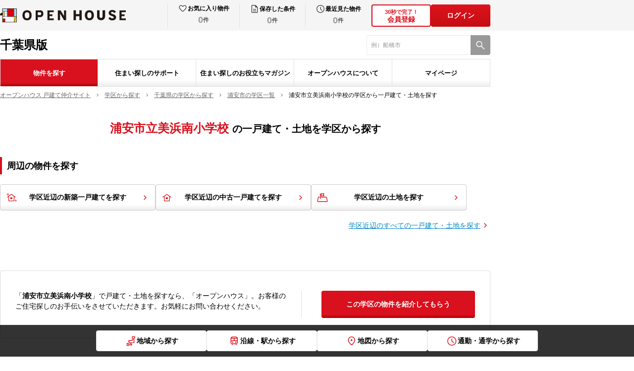

--- FILE ---
content_type: text/html; charset=utf-8
request_url: https://oh.openhouse-group.com/gakku/chiba/elementary-school/1996/
body_size: 30166
content:
<!DOCTYPE html><html lang="ja"><head><meta charSet="utf-8"/><meta name="viewport" content="width=device-width, initial-scale=1"/><link rel="stylesheet" href="/_next/static/css/c9056a14ac604be2.css" data-precedence="next"/><link rel="stylesheet" href="/_next/static/css/49d9e97b7597f9d1.css" data-precedence="next"/><link rel="stylesheet" href="/_next/static/css/31cd4fc3729b26c0.css" data-precedence="next"/><link rel="stylesheet" href="/_next/static/css/14a0d934911f5a59.css" data-precedence="next"/><link rel="stylesheet" href="/_next/static/css/6853fc928a5118e9.css" data-precedence="next"/><link rel="stylesheet" href="/_next/static/css/c14d8730642e8a8a.css" data-precedence="next"/><link rel="stylesheet" href="/_next/static/css/3215f609508124f3.css" data-precedence="next"/><link rel="stylesheet" href="/_next/static/css/2f22d7b95e17cf25.css" data-precedence="next"/><link rel="preload" as="script" fetchPriority="low" href="/_next/static/chunks/webpack-03d4d66d6aa3456e.js"/><script src="/_next/static/chunks/4bd1b696-2135e4d8b8354323.js" async=""></script><script src="/_next/static/chunks/31255-1682ca5270600b4a.js" async=""></script><script src="/_next/static/chunks/main-app-20c25c4944e7dad6.js" async=""></script><script src="/_next/static/chunks/81029-61f154501228d6ea.js" async=""></script><script src="/_next/static/chunks/18529-950090c90b434708.js" async=""></script><script src="/_next/static/chunks/11317-1adcba3e06e4cabd.js" async=""></script><script src="/_next/static/chunks/app/layout-7c3f80e8f684ae3c.js" async=""></script><script src="/_next/static/chunks/8333-075d4239c61919c0.js" async=""></script><script src="/_next/static/chunks/52619-e74ceb3268467e30.js" async=""></script><script src="/_next/static/chunks/app/error-72c2237f030f1909.js" async=""></script><script src="/_next/static/chunks/app/not-found-78d2aba2c6ea7c14.js" async=""></script><script src="/_next/static/chunks/4e6af11a-d12e81356cbbb14b.js" async=""></script><script src="/_next/static/chunks/16405-21e85b766ec232c7.js" async=""></script><script src="/_next/static/chunks/61149-01fcfb74fa07ab1f.js" async=""></script><script src="/_next/static/chunks/68961-8dd2ad98441e04b5.js" async=""></script><script src="/_next/static/chunks/69773-a1c1c8d21feb21ea.js" async=""></script><script src="/_next/static/chunks/30523-c2bab945c8b96342.js" async=""></script><script src="/_next/static/chunks/35136-f2210beb49aedb44.js" async=""></script><script src="/_next/static/chunks/64749-2a3347753e7be7ed.js" async=""></script><script src="/_next/static/chunks/app/gakku/%5Bprefecture%5D/elementary-school/%5Bgakku_c%5D/pc/page-a9665ddf43a812ab.js" async=""></script><link rel="preload" href="https://www.googletagmanager.com/gtm.js?id=GTM-TL5V9SJC" as="script"/><link rel="shortcut icon" href="/images/common/favicon.ico"/><link rel="apple-touch-icon" href="/images/common/apple-touch-icon.png"/><link rel="icon" type="image/png" href="/images/common/android-chrome-256x256.png"/><script>(self.__next_s=self.__next_s||[]).push([0,{"children":"\n              (function (i, s, o, g, r, a, m) {\n              i[\"abtiming\"] = 1 * new Date();\n              a = s.createElement(o),\n              m = s.getElementsByTagName(o)[0]; a.async = 1; a.src = g; m.parentNode.insertBefore(a, m)\n              })(window, document, \"script\", \"//try.abtasty.com/0fb43d9d246d1d031bfa51fad3f03194.js\");\n            ","id":"abtasty-script"}])</script><link rel="stylesheet" href="/css/pc.css"/><script src="/_next/static/chunks/polyfills-42372ed130431b0a.js" noModule=""></script></head><body><div hidden=""><!--$?--><template id="B:0"></template><!--/$--></div><script id="json-ld" type="application/ld+json">{"@context":"https://schema.org","@graph":[{"@type":"BreadcrumbList","itemListElement":[{"@type":"ListItem","position":1,"name":"オープンハウス 戸建て仲介サイト","item":"https://oh.openhouse-group.com/"},{"@type":"ListItem","position":2,"name":"学区から探す","item":"https://oh.openhouse-group.com/gakku/"},{"@type":"ListItem","position":3,"name":"千葉県の学区から探す","item":"https://oh.openhouse-group.com/gakku/chiba/"},{"@type":"ListItem","position":4,"name":"浦安市の学区一覧","item":"https://oh.openhouse-group.com/gakku/chiba/12227/"},{"@type":"ListItem","position":5,"name":"浦安市立美浜南小学校の学区から一戸建て・土地を探す"}]},{"@type":"WebPage","image":{"@type":"ImageObject","url":"https://oh.openhouse-group.com/images/common/ogp.png","width":"1200","height":"630"}}]}</script><header id="oh-header" class="oh-header pc_header__HNqHC"><div id="oh-header_inner" class="oh-header__inner"><div id="oh-header_head" class="oh-header__head pc_Head_header__head__AOiHp"><div id="oh-header_headInner" class="oh-header__headInner pc_Head_header__headInner__tYtYA"><div id="oh-header_head_left" class="oh-header__headLeft"><div id="oh-header_logolink" class="oh-header__logoLink pc_HeadLogo_logoLink__Fe2Tt"><img id="oh-header_logo" alt="オープンハウス" loading="eager" width="254" height="28" decoding="async" data-nimg="1" class="oh-header__logo pc_HeadLogo_logoLink__logo__YhE_6" style="color:transparent" src="/images/common/logo_openhouse_pc.svg"/></div></div><div id="oh-header_head_right" class="oh-header__headRight pc_Head_header__headRight__lMTHi"><div id="oh-header_mypage" class="oh-header__mypage"><ul id="oh-header_mypage_list" class="oh-header__mypageList pc_Mypage_mypage__list__uZfn1"><li id="header_mypage_item_favorite" class="oh-header__mypageItem pc_Mypage_mypage__item__1m6vs"><button id="header_mypage_link_favorite" class="oh-header__mypageLink pc_Mypage_mypage__Link__d91jg"><div id="header_mypage_main_favorite" class="oh-header__mypageMain pc_Mypage_mypage__main__0iTYx"><img id="header_mypage_icon_favorite" alt="お気に入り" loading="eager" width="24" height="24" decoding="async" data-nimg="1" class="oh-header__mypageIcon pc_Mypage_mypage__icon__0OKeB" style="color:transparent" src="/images/common/icon_heart.svg"/><p id="header_mypage_text_favorite" class="oh-header__mypageText pc_Mypage_mypage__text__rftk8">お気に入り物件</p></div><div id="header_mypage_countbox_favorite" class="oh-header__mypageCountBox pc_Mypage_mypage__countBox__bKYKh"><span id="header_mypage_count_favorite" class="oh-header__mypageCount pc_Mypage_mypage__countZero__HEcHA">0</span><span id="header_mypage_counttani_favorite" class="oh-header__mypageCountTani pc_Mypage_mypage__countTani__iRFk7">件</span></div></button></li><li id="header_mypage_item_search" class="oh-header__mypageItem pc_Mypage_mypage__item__1m6vs"><button id="header_mypage_link_search" class="oh-header__mypageLink pc_Mypage_mypage__Link__d91jg"><div id="header_mypage_main_search" class="oh-header__mypageMain pc_Mypage_mypage__main__0iTYx"><img id="header_mypage_icon_search" alt="保存した条件" loading="eager" width="24" height="24" decoding="async" data-nimg="1" class="oh-header__mypageIcon pc_Mypage_mypage__icon__0OKeB" style="color:transparent" src="/images/common/icon_file.svg"/><p id="header_mypage_text_search" class="oh-header__mypageText pc_Mypage_mypage__text__rftk8">保存した条件</p></div><div id="header_mypage_countbox_search" class="oh-header__mypageCountBox pc_Mypage_mypage__countBox__bKYKh"><span id="header_mypage_count_search" class="oh-header__mypageCount pc_Mypage_mypage__countZero__HEcHA">0</span><span id="header_mypage_counttani_search" class="oh-header__mypageCountTani pc_Mypage_mypage__countTani__iRFk7">件</span></div></button></li><li id="header_mypage_item_history" class="oh-header__mypageItem pc_Mypage_mypage__item__1m6vs"><button id="header_mypage_link_history" class="oh-header__mypageLink pc_Mypage_mypage__Link__d91jg"><div id="header_mypage_main_history" class="oh-header__mypageMain pc_Mypage_mypage__main__0iTYx"><img id="header_mypage_icon_history" alt="最近見た物件" loading="eager" width="24" height="24" decoding="async" data-nimg="1" class="oh-header__mypageIcon pc_Mypage_mypage__icon__0OKeB" style="color:transparent" src="/images/common/icon_clock.svg"/><p id="header_mypage_text_history" class="oh-header__mypageText pc_Mypage_mypage__text__rftk8">最近見た物件</p></div><div id="header_mypage_countbox_history" class="oh-header__mypageCountBox pc_Mypage_mypage__countBox__bKYKh"><span id="header_mypage_count_history" class="oh-header__mypageCount pc_Mypage_mypage__countZero__HEcHA">0</span><span id="header_mypage_counttani_history" class="oh-header__mypageCountTani pc_Mypage_mypage__countTani__iRFk7">件</span></div></button></li></ul></div><div id="oh-header_authButtons" class="oh-header__authButtons pc_AuthButtons_authButtons__XP_9T"><button id="oh-header_authButton1" class="oh-header__authButton pc_AuthButtons_authButtons__button__I4Eo3"><div id="oh-header_authButton1_text" class="oh-header__authButtonText pc_AuthButtons_authButtons__buttonText__CEp5t"><span>30秒で完了！</span><br>会員登録</div></button><button id="oh-header_login" class="pc_AuthButton_authButtons__V253B">ログイン</button></div></div></div></div><div id="oh-header_body" class="oh-header__body"><div id="oh-header_body_inner" class="oh-header__bodyInner pc_Body_body__inner__UiNAj"><div id="oh-header_body_left" class="oh-header__bodyLeft pc_Body_body__left__7i7q6"><div id="oh-header_body_region" class="oh-header__bodyRegion pc_Body_body__region__sHO8B">千葉県版</div></div><div id="oh-header_body_right" class="oh-header__bodyRight"><form id="oh-header_form_search"><div id="oh-header_search" class="oh-headerSearch pc_Body_search__cxvYi"><input type="text" maxLength="80" placeholder="" id="oh-header_search_textinput" class="oh-headerSearch__textInput pc_Body_search__textInput__y733W" value=""/><button id="oh-header_search_button" type="submit" class="oh-headerSearch__button pc_Body_search__button__Hkjgi" aria-label="検索"><span id="oh-header_search_button_icon" class="oh-headerSearch__buttonIcon pc_Body_search__buttonIcon__yYFJD"></span></button></div></form></div></div></div><div id="oh-header_foot" class="oh-header__foot"><div id="oh-header_foot_inner" class="oh-header__footInner pc_Foot_foot__inner__S5_Zu"><div id="oh-header_foot_gnav" class="oh-header__gnav pc_GlobalNav_gNav__Yaj2k"><ul id="oh-header_foot_gnav_list" class="oh-header__gnavList pc_GlobalNav_gNav__list__F98Do"><li id="header_foot_gnav_item_search" class="oh-header__gNavItem pc_GlobalNav_gNav__item__awSmE"><button id="oh-header_foot_gnav_item_button_search" class="oh-header__gNavButton pc_GlobalNav_gNav__button__1voWz pc_GlobalNav_gNav__button__isCurrent__9XwNi" type="button">物件を探す</button></li><li id="header_foot_gnav_item_support" class="oh-header__gNavItem pc_GlobalNav_gNav__item__awSmE"><button id="oh-header_foot_gnav_item_button_support" class="oh-header__gNavButton pc_GlobalNav_gNav__button__1voWz" type="button">住まい探しのサポート</button></li><li id="header_foot_gnav_item_magazine" class="oh-header__gNavItem pc_GlobalNav_gNav__item__awSmE"><button id="oh-header_foot_gnav_item_button_magazine" class="oh-header__gNavButton pc_GlobalNav_gNav__button__1voWz" type="button">住まい探しのお役立ちマガジン</button></li><li id="header_foot_gnav_item_about" class="oh-header__gNavItem pc_GlobalNav_gNav__item__awSmE"><button id="oh-header_foot_gnav_item_button_about" class="oh-header__gNavButton pc_GlobalNav_gNav__button__1voWz" type="button">オープンハウスについて</button></li><li id="header_foot_gnav_item_mypage" class="oh-header__gNavItem pc_GlobalNav_gNav__item__awSmE"><button id="oh-header_foot_gnav_item_button_mypage" class="oh-header__gNavButton pc_GlobalNav_gNav__button__1voWz" type="button">マイページ</button></li></ul></div></div></div></div></header><main id="oh-gakku_school" class="oh-gakkuSchool"><div id="oh-gakku_school_inner" class="oh-gakkuSchool__inner pc_gakku__inner__RNlNz"><ol id="oh-breadcrumbs" class="oh-breadcrumbs pc_breadcrumbs__ATdqY"><li id="oh-breadcrumbs_item0" class="oh-breadcrumbs__item0 pc_breadcrumbs__item__P0tmL"><a id="oh-breadcrumbs_link0" class="oh-breadcrumbs__link0 pc_breadcrumbs__link__y_HJo" href="/"><span id="oh-breadcrumbs_text0" class="oh-breadcrumbs__text0 pc_breadcrumbs__text__iDYHw">オープンハウス 戸建て仲介サイト</span></a></li><li id="oh-breadcrumbs_item1" class="oh-breadcrumbs__item1 pc_breadcrumbs__item__P0tmL"><a id="oh-breadcrumbs_link1" class="oh-breadcrumbs__link1 pc_breadcrumbs__link__y_HJo" href="/gakku/"><span id="oh-breadcrumbs_text1" class="oh-breadcrumbs__text1 pc_breadcrumbs__text__iDYHw">学区から探す</span></a></li><li id="oh-breadcrumbs_item2" class="oh-breadcrumbs__item2 pc_breadcrumbs__item__P0tmL"><a id="oh-breadcrumbs_link2" class="oh-breadcrumbs__link2 pc_breadcrumbs__link__y_HJo" href="/gakku/chiba/"><span id="oh-breadcrumbs_text2" class="oh-breadcrumbs__text2 pc_breadcrumbs__text__iDYHw">千葉県の学区から探す</span></a></li><li id="oh-breadcrumbs_item3" class="oh-breadcrumbs__item3 pc_breadcrumbs__item__P0tmL"><a id="oh-breadcrumbs_link3" class="oh-breadcrumbs__link3 pc_breadcrumbs__link__y_HJo" href="/gakku/chiba/12227/"><span id="oh-breadcrumbs_text3" class="oh-breadcrumbs__text3 pc_breadcrumbs__text__iDYHw">浦安市の学区一覧</span></a></li><li id="oh-breadcrumbs_item4" class="oh-breadcrumbs__item4 pc_breadcrumbs__item__P0tmL"><span id="oh-breadcrumbs_text4" class="oh-breadcrumbs__text4 pc_breadcrumbs__text__iDYHw">浦安市立美浜南小学校の学区から一戸建て・土地を探す</span></li></ol><div id="oh-gakku_school_header" class="oh-gakkuSchool__header"><h1 id="oh-gakku_school_title" class="oh-gakkuSchool__title pc_gakku__title__DIQ4R"><span class="oh-gakkuSchool__prefectureName pc_gakku__prefectureName__xxFAt">浦安市立美浜南小学校 </span>の<!-- -->一戸建て・土地を学区から探す</h1></div><div id="oh-gakku_search_bukkens" class="pc_block__section__dOkSo"><div id="oh-gakku_search_bukkens_heading" class="oh-heading2 pc_heading2__z_GUI"><h2 id="oh-gakku_search_bukkens_heading_title" class="oh-heading2__title pc_heading2__title__Jo_s6">周辺の物件を探す</h2></div><ul id="oh-gakku_search_bukkens_lists" class="oh-gakku__search__bukkens__lists pc_SearchBukkens_bukkensLists__UPejy"><li id="oh-gakku_search_bukkens_lists_item_1" class="oh-gakku__search__bukkens__lists__item pc_SearchBukkens_bukkensLists__item__cvT2E"><a id="oh-gakku_search_bukkens_lists_link_1" class="oh-gakku__search__bukkens__lists__link pc_SearchBukkens_bukkensLists__link__yBebC pc_SearchBukkens_bukkensLists__link___1__GTEGz" href="/kanto/search/?shougaku_c=1996&amp;class=1">学区近辺の新築一戸建てを探す</a></li><li id="oh-gakku_search_bukkens_lists_item_2" class="oh-gakku__search__bukkens__lists__item pc_SearchBukkens_bukkensLists__item__cvT2E"><a id="oh-gakku_search_bukkens_lists_link_2" class="oh-gakku__search__bukkens__lists__link pc_SearchBukkens_bukkensLists__link__yBebC pc_SearchBukkens_bukkensLists__link___2__N6R45" href="/kanto/search/?shougaku_c=1996&amp;class=2">学区近辺の中古一戸建てを探す</a></li><li id="oh-gakku_search_bukkens_lists_item_3" class="oh-gakku__search__bukkens__lists__item pc_SearchBukkens_bukkensLists__item__cvT2E"><a id="oh-gakku_search_bukkens_lists_link_3" class="oh-gakku__search__bukkens__lists__link pc_SearchBukkens_bukkensLists__link__yBebC pc_SearchBukkens_bukkensLists__link___3__MG1vU" href="/kanto/search/?shougaku_c=1996&amp;class=3">学区近辺の土地を探す</a></li></ul><div id="oh-gakku_search_bukkens_foot" class="oh-gakku__search__bukkens__foot pc_SearchBukkens_bukkens__foot__nfHuo"><a id="oh-gakku_search_bukkens_link" class="oh-gakku__search__bukkens__link pc_SearchBukkens_bukkens__link__aybRd" href="/kanto/search/?shougaku_c=1996">学区近辺のすべての一戸建て・土地を探す</a></div></div><div id="oh-gakku_school_request" class="pc_block__section__dOkSo"><div id="oh-gakku_school_request_card" class="oh-gakkuSchoolRequestCard pc_Request_card__4yq1c"><div id="oh-gakku_school_request_card_body" class="oh-gakkuSchoolRequestCard__body pc_Request_card__body__tVblm"><p id="oh-gakku_school_request_card_body_text" class="oh-gakkuSchoolRequestCard__text pc_Request_card__text__7EzwI">「<span>浦安市立美浜南小学校</span>」で戸建て・土地を探すなら、「オープンハウス」。お客様のご住宅探しのお手伝いをさせていただきます。お気軽にお問い合わせください。</p></div><div id="oh-gakku_school_request_card_foot" class="oh-gakkuSchoolRequestCard__foot pc_Request_card__foot__4WyK3"><a id="oh-gakku_school_request_card_foot_link" class="oh-gakkuSchoolRequestCard__button pc_Request_card__button__EFcJK" href="/member/gakku_request/?gakkou_kind=elementary-school&amp;gakkou_id=1996">この学区の物件を紹介してもらう</a></div></div></div><div id="oh-gakku_school_details_root" class="pc_block__section__dOkSo"><div id="oh-gakku_school_details_heading" class="oh-heading2 pc_heading2__z_GUI"><h2 id="oh-gakku_school_details_heading_title" class="oh-heading2__title pc_heading2__title__Jo_s6">浦安市立美浜南小学校の詳細情報</h2></div><div id="oh-gakku_school_details" class="oh-gakkuSchoolDetails pc_Details_details__I4p70"><div id="oh-gakku_school_details_body" class="oh-gakkuSchoolDetails__body pc_Details_details__body__1LTfe"><div id="oh-gakku_school_details_body_mapBox" class="oh-gakkuSchoolDetails__mapBox pc_Details_details__mapBox__4m7LU"><p id="oh-gakku_school_details_body_address" class="oh-gakkuSchoolDetails__address pc_Details_details__address__mr9Q0">千葉県浦安市美浜３丁目15-1</p></div></div><div id="oh-gakku_school_details_foot" class="oh-gakkuSchoolDetails__foot pc_Details_details__foot__65hjV"><div id="oh-gakku_school_details_foot_table_wrap" class="oh-gakkuSchoolDetails__table"><div id="oh-gakku_school_details_foot_table" class="oh-gakkuSchoolDetailsTable pc_Details_detailsTable__4_F22"><div id="oh-gakku_school_details_foot_table_head" class="oh-gakkuSchoolDetailsTable__head pc_Details_detailsTable__head__F_pYY"><span>対象地域内</span>（浦安市立美浜南小学校）</div><ul id="oh-gakku_school_details_foot_table_list" class="oh-gakkuSchoolDetailsTable__list pc_Details_detailsTable__list__xGEOR"><li id="oh-gakku_school_details_foot_table_item_0" class="oh-gakkuSchoolDetailsTable__item pc_Details_detailsTable__item__OxI9q">美浜</li><li id="oh-gakku_school_details_foot_table_item_1" class="oh-gakkuSchoolDetailsTable__item pc_Details_detailsTable__item__OxI9q"></li><li id="oh-gakku_school_details_foot_table_item_2" class="oh-gakkuSchoolDetailsTable__item pc_Details_detailsTable__item__OxI9q"></li><li id="oh-gakku_school_details_foot_table_item_3" class="oh-gakkuSchoolDetailsTable__item pc_Details_detailsTable__item__OxI9q"></li></ul></div></div><p id="oh-gakku_school_details_foot_text" class="oh-gakkuSchoolDetails__footText pc_Details_details__footText__VnzGP">※詳しくは自治体にご確認ください</p></div></div></div><div id="oh-gakku_school_other" class="pc_block__section__dOkSo"><div id="oh-gakku_school_other_heading" class="oh-heading2 pc_heading2__z_GUI"><h2 id="oh-gakku_school_other_heading_title" class="oh-heading2__title pc_heading2__title__Jo_s6">浦安市<!-- -->の<!-- -->小学校一覧</h2></div><ul id="oh-gakku_school_other_lists" class="oh-gakkuSchoolOther__lists pc_OtherGakku_otherLists__j_pMR"><li id="oh-gakku_school_other_lists_item_2001" class="oh-gakkuSchoolOther__item pc_OtherGakku_otherLists__item__v5RVM"><a id="oh-gakku_school_other_lists_link_2001" class="oh-gakkuSchoolOther__link pc_OtherGakku_otherLists__link__yUQ7g" href="/gakku/chiba/elementary-school/2001/">浦安市立明海小学校</a></li><li id="oh-gakku_school_other_lists_item_2004" class="oh-gakkuSchoolOther__item pc_OtherGakku_otherLists__item__v5RVM"><a id="oh-gakku_school_other_lists_link_2004" class="oh-gakkuSchoolOther__link pc_OtherGakku_otherLists__link__yUQ7g" href="/gakku/chiba/elementary-school/2004/">浦安市立明海南小学校</a></li><li id="oh-gakku_school_other_lists_item_2007" class="oh-gakkuSchoolOther__item pc_OtherGakku_otherLists__item__v5RVM"><a id="oh-gakku_school_other_lists_link_2007" class="oh-gakkuSchoolOther__link pc_OtherGakku_otherLists__link__yUQ7g" href="/gakku/chiba/elementary-school/2007/">浦安市立入船小学校</a></li><li id="oh-gakku_school_other_lists_item_2044" class="oh-gakkuSchoolOther__item pc_OtherGakku_otherLists__item__v5RVM"><a id="oh-gakku_school_other_lists_link_2044" class="oh-gakkuSchoolOther__link pc_OtherGakku_otherLists__link__yUQ7g" href="/gakku/chiba/elementary-school/2044/">浦安市立浦安小学校</a></li><li id="oh-gakku_school_other_lists_item_2002" class="oh-gakkuSchoolOther__item pc_OtherGakku_otherLists__item__v5RVM"><a id="oh-gakku_school_other_lists_link_2002" class="oh-gakkuSchoolOther__link pc_OtherGakku_otherLists__link__yUQ7g" href="/gakku/chiba/elementary-school/2002/">浦安市立高洲小学校</a></li><li id="oh-gakku_school_other_lists_item_2005" class="oh-gakkuSchoolOther__item pc_OtherGakku_otherLists__item__v5RVM"><a id="oh-gakku_school_other_lists_link_2005" class="oh-gakkuSchoolOther__link pc_OtherGakku_otherLists__link__yUQ7g" href="/gakku/chiba/elementary-school/2005/">浦安市立高洲北小学校</a></li><li id="oh-gakku_school_other_lists_item_1995" class="oh-gakkuSchoolOther__item pc_OtherGakku_otherLists__item__v5RVM"><a id="oh-gakku_school_other_lists_link_1995" class="oh-gakkuSchoolOther__link pc_OtherGakku_otherLists__link__yUQ7g" href="/gakku/chiba/elementary-school/1995/">浦安市立富岡小学校</a></li><li id="oh-gakku_school_other_lists_item_1997" class="oh-gakkuSchoolOther__item pc_OtherGakku_otherLists__item__v5RVM"><a id="oh-gakku_school_other_lists_link_1997" class="oh-gakkuSchoolOther__link pc_OtherGakku_otherLists__link__yUQ7g" href="/gakku/chiba/elementary-school/1997/">浦安市立東小学校</a></li><li id="oh-gakku_school_other_lists_item_2006" class="oh-gakkuSchoolOther__item pc_OtherGakku_otherLists__item__v5RVM"><a id="oh-gakku_school_other_lists_link_2006" class="oh-gakkuSchoolOther__link pc_OtherGakku_otherLists__link__yUQ7g" href="/gakku/chiba/elementary-school/2006/">浦安市立東野小学校</a></li><li id="oh-gakku_school_other_lists_item_2000" class="oh-gakkuSchoolOther__item pc_OtherGakku_otherLists__item__v5RVM"><a id="oh-gakku_school_other_lists_link_2000" class="oh-gakkuSchoolOther__link pc_OtherGakku_otherLists__link__yUQ7g" href="/gakku/chiba/elementary-school/2000/">浦安市立日の出小学校</a></li><li id="oh-gakku_school_other_lists_item_2003" class="oh-gakkuSchoolOther__item pc_OtherGakku_otherLists__item__v5RVM"><a id="oh-gakku_school_other_lists_link_2003" class="oh-gakkuSchoolOther__link pc_OtherGakku_otherLists__link__yUQ7g" href="/gakku/chiba/elementary-school/2003/">浦安市立日の出南小学校</a></li><li id="oh-gakku_school_other_lists_item_1383" class="oh-gakkuSchoolOther__item pc_OtherGakku_otherLists__item__v5RVM"><a id="oh-gakku_school_other_lists_link_1383" class="oh-gakkuSchoolOther__link pc_OtherGakku_otherLists__link__yUQ7g" href="/gakku/chiba/elementary-school/1383/">浦安市立北部小学校</a></li><li id="oh-gakku_school_other_lists_item_1998" class="oh-gakkuSchoolOther__item pc_OtherGakku_otherLists__item__v5RVM"><a id="oh-gakku_school_other_lists_link_1998" class="oh-gakkuSchoolOther__link pc_OtherGakku_otherLists__link__yUQ7g" href="/gakku/chiba/elementary-school/1998/">浦安市立舞浜小学校</a></li><li id="oh-gakku_school_other_lists_item_2043" class="oh-gakkuSchoolOther__item pc_OtherGakku_otherLists__item__v5RVM"><a id="oh-gakku_school_other_lists_link_2043" class="oh-gakkuSchoolOther__link pc_OtherGakku_otherLists__link__yUQ7g" href="/gakku/chiba/elementary-school/2043/">浦安市立見明川小学校</a></li><li id="oh-gakku_school_other_lists_item_2045" class="oh-gakkuSchoolOther__item pc_OtherGakku_otherLists__item__v5RVM"><a id="oh-gakku_school_other_lists_link_2045" class="oh-gakkuSchoolOther__link pc_OtherGakku_otherLists__link__yUQ7g" href="/gakku/chiba/elementary-school/2045/">浦安市立南小学校</a></li><li id="oh-gakku_school_other_lists_item_1999" class="oh-gakkuSchoolOther__item pc_OtherGakku_otherLists__item__v5RVM"><a id="oh-gakku_school_other_lists_link_1999" class="oh-gakkuSchoolOther__link pc_OtherGakku_otherLists__link__yUQ7g" href="/gakku/chiba/elementary-school/1999/">浦安市立美浜北小学校</a></li><li id="oh-gakku_school_other_lists_item_1996" class="oh-gakkuSchoolOther__item pc_OtherGakku_otherLists__item__v5RVM"><a id="oh-gakku_school_other_lists_link_1996" class="oh-gakkuSchoolOther__link pc_OtherGakku_otherLists__link__yUQ7g" href="/gakku/chiba/elementary-school/1996/">浦安市立美浜南小学校</a></li></ul></div></div><div id="oh-back" class="oh-back_link pc_back__N2wqD"><div id="oh-back_inner" class="oh-back_inner pc_back__inner__HpM9Q"><a id="oh-back_link" class="oh-back_link pc_back__link__MRrMH" href="/gakku/chiba/12227/"><span id="oh-back_linkText" class="oh-back_linkText pc_back__linkText__oiMfh">浦安市/学区一覧へ戻る</span></a></div></div></main><footer id="footer" class="oh-footer"><div id="oh-footer_head" class="oh-footerHead pc_Head_head__f3GgD"><button id="oh-footer_head_button" class="oh-footerHead__button pc_Head_button___ma3r" type="button">種別・エリア変更<span id="oh-footer_head_button_icon" class="oh-footerHead__buttonIcon pc_Head_button__icon__ahk05"></span></button></div><div id="oh-footer_body" class="oh-footerBody pc_Body_body__nHU8e"><div id="oh-footer_body_inner" class="oh-footerBody__inner pc_Body_body__inner__bWBDy"><div id="oh-footer_body_contents" class="oh-footerBody__contents pc_Body_body__contents__031jf"><ul id="oh-footer_link_blocks" class="oh-footerLinkBlocks pc_Body_linkBlocks__FMqax"><li id="oh-footer_link_blocks_item_navBox1" class="oh-footerLinkBlocks__item pc_Body_linkBlocks__item__3CNEX"><ul id="oh-footer_link_block_navBox1" class="oh-footerLinkBlock pc_Body_linkBlock__skrfj"><li id="oh-footer_link_block_item_navBox1_link01" class="oh-footerLinkBlock__item"><a id="oh-footer_link_blocks_item_title_link_navBox1_link01" class="oh-footerLinkBlock__titleLink pc_Body_linkBlock__titleLink__lZMie" href="/">物件を探す</a></li><li id="oh-footer_link_block_item_navBox1_link02" class="oh-footerLinkBlock__item"><a id="oh-footer_link_blocks_item_link_navBox1_link02" class="oh-footerLinkBlock__link pc_Body_linkBlock__link__9XhYJ" href="/s-kodate/">新築一戸建てから探す</a></li><li id="oh-footer_link_block_item_navBox1_link03" class="oh-footerLinkBlock__item"><a id="oh-footer_link_blocks_item_link_navBox1_link03" class="oh-footerLinkBlock__link pc_Body_linkBlock__link__9XhYJ" href="/c-kodate/">中古一戸建てから探す</a></li><li id="oh-footer_link_block_item_navBox1_link04" class="oh-footerLinkBlock__item"><a id="oh-footer_link_blocks_item_link_navBox1_link04" class="oh-footerLinkBlock__link pc_Body_linkBlock__link__9XhYJ" href="/tochi/">土地から探す</a></li><li id="oh-footer_link_block_item_navBox1_link05" class="oh-footerLinkBlock__item"><a id="oh-footer_link_blocks_item_link_navBox1_link05" class="oh-footerLinkBlock__link pc_Body_linkBlock__link__9XhYJ" href="/location/">地図から探す</a></li><li id="oh-footer_link_block_item_navBox1_link06" class="oh-footerLinkBlock__item"><a id="oh-footer_link_blocks_item_link_navBox1_link06" class="oh-footerLinkBlock__link pc_Body_linkBlock__link__9XhYJ" href="/commute/">通勤・通学から探す</a></li><li id="oh-footer_link_block_item_navBox1_link07" class="oh-footerLinkBlock__item"><a id="oh-footer_link_blocks_item_link_navBox1_link07" class="oh-footerLinkBlock__link pc_Body_linkBlock__link__9XhYJ" href="/gakku/">学区から探す</a></li><li id="oh-footer_link_block_item_navBox1_link08" class="oh-footerLinkBlock__item"><a id="oh-footer_link_blocks_item_link_navBox1_link08" class="oh-footerLinkBlock__link pc_Body_linkBlock__link__9XhYJ" href="/tokushu/">特集から探す</a></li></ul></li><li id="oh-footer_link_blocks_item_navBox2" class="oh-footerLinkBlocks__item pc_Body_linkBlocks__item__3CNEX"><ul id="oh-footer_link_block_navBox2" class="oh-footerLinkBlock pc_Body_linkBlock__skrfj"><li id="oh-footer_link_block_item_navBox2_link01" class="oh-footerLinkBlock__item"><a id="oh-footer_link_blocks_item_title_link_navBox2_link01" class="oh-footerLinkBlock__titleLink pc_Body_linkBlock__titleLink__lZMie" href="/contents/">住まい探しのサポート</a></li><li id="oh-footer_link_block_item_navBox2_link02" class="oh-footerLinkBlock__item"><a id="oh-footer_link_blocks_item_link_navBox2_link02" class="oh-footerLinkBlock__link pc_Body_linkBlock__link__9XhYJ" href="/contents/simulation/">ローンシミュレーション</a></li><li id="oh-footer_link_block_item_navBox2_link03" class="oh-footerLinkBlock__item"><a id="oh-footer_link_blocks_item_link_navBox2_link03" class="oh-footerLinkBlock__link pc_Body_linkBlock__link__9XhYJ" href="/contents/step/">家を買うまでのステップ</a></li><li id="oh-footer_link_block_item_navBox2_link04" class="oh-footerLinkBlock__item"><a id="oh-footer_link_blocks_item_link_navBox2_link04" class="oh-footerLinkBlock__link pc_Body_linkBlock__link__9XhYJ" href="/contents/safety/">安心が続く家づくり</a></li><li id="oh-footer_link_block_item_navBox2_link05" class="oh-footerLinkBlock__item"><a id="oh-footer_link_blocks_item_link_navBox2_link05" class="oh-footerLinkBlock__link pc_Body_linkBlock__link__9XhYJ" href="/contents/trialbalance/">実例からライフプランを考える</a></li><li id="oh-footer_link_block_item_navBox2_link06" class="oh-footerLinkBlock__item"><a id="oh-footer_link_blocks_item_link_navBox2_link06" class="oh-footerLinkBlock__link pc_Body_linkBlock__link__9XhYJ" href="/contents/parents/">共働き子育て世代を応援</a></li><li id="oh-footer_link_block_item_navBox2_link07" class="oh-footerLinkBlock__item"><a id="oh-footer_link_blocks_item_link_navBox2_link07" class="oh-footerLinkBlock__link pc_Body_linkBlock__link__9XhYJ" href="/contents/merit/">営業スタッフを上手に活用</a></li><li id="oh-footer_link_block_item_navBox2_link08" class="oh-footerLinkBlock__item"><a id="oh-footer_link_blocks_item_link_navBox2_link08" class="oh-footerLinkBlock__link pc_Body_linkBlock__link__9XhYJ" href="/contents/first/">初めての家探し相談会</a></li><li id="oh-footer_link_block_item_navBox2_link09" class="oh-footerLinkBlock__item"><a id="oh-footer_link_blocks_item_link_navBox2_link09" class="oh-footerLinkBlock__link pc_Body_linkBlock__link__9XhYJ" href="/contents/fp/">個別FP相談</a></li></ul></li><li id="oh-footer_link_blocks_item_navBox3" class="oh-footerLinkBlocks__item pc_Body_linkBlocks__item__3CNEX"><ul id="oh-footer_link_block_navBox3" class="oh-footerLinkBlock pc_Body_linkBlock__skrfj"><li id="oh-footer_link_block_item_navBox3_link01" class="oh-footerLinkBlock__item"><a id="oh-footer_link_blocks_item_title_link_navBox3_link01" class="oh-footerLinkBlock__titleLink pc_Body_linkBlock__titleLink__lZMie" href="/column/">住まい探しのお役立ちマガジン</a></li><li id="oh-footer_link_block_item_navBox3_link02" class="oh-footerLinkBlock__item"><a id="oh-footer_link_blocks_item_link_navBox3_link02" class="oh-footerLinkBlock__link pc_Body_linkBlock__link__9XhYJ" href="/column/kind/">家と暮らしのコラム</a></li><li id="oh-footer_link_block_item_navBox3_link03" class="oh-footerLinkBlock__item"><a id="oh-footer_link_blocks_item_link_navBox3_link03" class="oh-footerLinkBlock__link pc_Body_linkBlock__link__9XhYJ" href="/column/useful/">購入お役立ちコラム</a></li><li id="oh-footer_link_block_item_navBox3_link04" class="oh-footerLinkBlock__item"><a id="oh-footer_link_blocks_item_link_navBox3_link04" class="oh-footerLinkBlock__link pc_Body_linkBlock__link__9XhYJ" href="/column/useful/voice/">購入体験記</a></li><li id="oh-footer_link_block_item_navBox3_link05" class="oh-footerLinkBlock__item"><a id="oh-footer_link_blocks_item_link_navBox3_link05" class="oh-footerLinkBlock__link pc_Body_linkBlock__link__9XhYJ" href="/column/area/">地域のコラム</a></li></ul></li><li id="oh-footer_link_blocks_item_navBox4" class="oh-footerLinkBlocks__item pc_Body_linkBlocks__item__3CNEX"><ul id="oh-footer_link_block_navBox4" class="oh-footerLinkBlock pc_Body_linkBlock__skrfj"><li id="oh-footer_link_block_item_navBox4_link01" class="oh-footerLinkBlock__item"><a id="oh-footer_link_blocks_item_title_link_navBox4_link01" class="oh-footerLinkBlock__titleLink pc_Body_linkBlock__titleLink__lZMie" href="/about/">オープンハウスについて</a></li><li id="oh-footer_link_block_item_navBox4_link06" class="oh-footerLinkBlock__item"><a id="oh-footer_link_blocks_item_link_navBox4_link06" class="oh-footerLinkBlock__link pc_Body_linkBlock__link__9XhYJ" href="/about/regional_builder/">オープンハウスの家づくり</a></li><li id="oh-footer_link_block_item_navBox4_link02" class="oh-footerLinkBlock__item"><a id="oh-footer_link_blocks_item_link_navBox4_link02" class="oh-footerLinkBlock__link pc_Body_linkBlock__link__9XhYJ" href="/about/no1/">地域ビルダーNo.1</a></li><li id="oh-footer_link_block_item_navBox4_link03" class="oh-footerLinkBlock__item"><a id="oh-footer_link_blocks_item_link_navBox4_link03" class="oh-footerLinkBlock__link pc_Body_linkBlock__link__9XhYJ" href="/about/ohd/">自社物件の魅力</a></li><li id="oh-footer_link_block_item_navBox4_link04" class="oh-footerLinkBlock__item"><a id="oh-footer_link_blocks_item_link_navBox4_link04" class="oh-footerLinkBlock__link pc_Body_linkBlock__link__9XhYJ" href="/about/showroom/">ショールームのご紹介</a></li><li id="oh-footer_link_block_item_navBox4_link05" class="oh-footerLinkBlock__item"><a id="oh-footer_link_blocks_item_link_navBox4_link05" class="oh-footerLinkBlock__link pc_Body_linkBlock__link__9XhYJ" href="/about/orderhouse/">こだわりの注文住宅</a></li></ul></li><li id="oh-footer_link_blocks_item_navBox5" class="oh-footerLinkBlocks__item pc_Body_linkBlocks__item__3CNEX"><ul id="oh-footer_link_block_navBox5" class="oh-footerLinkBlock pc_Body_linkBlock__skrfj"><li id="oh-footer_link_block_item_navBox5_link01" class="oh-footerLinkBlock__item"><a id="oh-footer_link_blocks_item_title_link_navBox5_link01" class="oh-footerLinkBlock__titleLink pc_Body_linkBlock__titleLink__lZMie" href="/company/">企業情報</a></li><li id="oh-footer_link_block_item_navBox5_link02" class="oh-footerLinkBlock__item"><a id="oh-footer_link_blocks_item_link_navBox5_link02" class="oh-footerLinkBlock__link pc_Body_linkBlock__link__9XhYJ" href="/company/about/">会社概要</a></li><li id="oh-footer_link_block_item_navBox5_link03" class="oh-footerLinkBlock__item"><a id="oh-footer_link_blocks_item_link_navBox5_link03" class="oh-footerLinkBlock__link pc_Body_linkBlock__link__9XhYJ" href="/company/service/">サービス一覧</a></li><li id="oh-footer_link_block_item_navBox5_link04" class="oh-footerLinkBlock__item"><a id="oh-footer_link_blocks_item_link_navBox5_link04" class="oh-footerLinkBlock__link pc_Body_linkBlock__link__9XhYJ" href="/company/news/">ニュース&amp;トピックス</a></li><li id="oh-footer_link_block_item_navBox5_link05" class="oh-footerLinkBlock__item"><a id="oh-footer_link_blocks_item_link_navBox5_link05" class="oh-footerLinkBlock__link pc_Body_linkBlock__link__9XhYJ" href="/company/cm/">CMギャラリー</a></li><li id="oh-footer_link_block_item_navBox5_link06" class="oh-footerLinkBlock__item"><a id="oh-footer_link_blocks_item_link_navBox5_link06" class="oh-footerLinkBlock__link pc_Body_linkBlock__link__9XhYJ" href="https://recruit.openhouse-group.com" target="_blank" rel="noopener noreferrer">採用情報</a></li></ul></li><li id="oh-footer_link_blocks_item_navBox6" class="oh-footerLinkBlocks__item pc_Body_linkBlocks__item__3CNEX"><ul id="oh-footer_link_block_navBox6" class="oh-footerLinkBlock pc_Body_linkBlock__skrfj"><li id="oh-footer_link_block_item_navBox6_link01" class="oh-footerLinkBlock__item"><a id="oh-footer_link_blocks_item_title_link_navBox6_link01" class="oh-footerLinkBlock__titleLink pc_Body_linkBlock__titleLink__lZMie" href="/office/">店舗情報</a></li><li id="oh-footer_link_block_item_navBox6_link02" class="oh-footerLinkBlock__item"><a id="oh-footer_link_blocks_item_link_navBox6_link02" class="oh-footerLinkBlock__link pc_Body_linkBlock__link__9XhYJ" href="/office/prefecture/tokyo/">東京都</a></li><li id="oh-footer_link_block_item_navBox6_link03" class="oh-footerLinkBlock__item"><a id="oh-footer_link_blocks_item_link_navBox6_link03" class="oh-footerLinkBlock__link pc_Body_linkBlock__link__9XhYJ" href="/office/prefecture/kanagawa/">神奈川県</a></li><li id="oh-footer_link_block_item_navBox6_link04" class="oh-footerLinkBlock__item"><a id="oh-footer_link_blocks_item_link_navBox6_link04" class="oh-footerLinkBlock__link pc_Body_linkBlock__link__9XhYJ" href="/office/prefecture/saitama/">埼玉県</a></li><li id="oh-footer_link_block_item_navBox6_link05" class="oh-footerLinkBlock__item"><a id="oh-footer_link_blocks_item_link_navBox6_link05" class="oh-footerLinkBlock__link pc_Body_linkBlock__link__9XhYJ" href="/office/prefecture/chiba/">千葉県</a></li><li id="oh-footer_link_block_item_navBox6_link06" class="oh-footerLinkBlock__item"><a id="oh-footer_link_blocks_item_link_navBox6_link06" class="oh-footerLinkBlock__link pc_Body_linkBlock__link__9XhYJ" href="/office/prefecture/gunma/">群馬県</a></li><li id="oh-footer_link_block_item_navBox6_link08" class="oh-footerLinkBlock__item"><a id="oh-footer_link_blocks_item_link_navBox6_link08" class="oh-footerLinkBlock__link pc_Body_linkBlock__link__9XhYJ" href="/office/prefecture/aichi/">愛知県</a></li><li id="oh-footer_link_block_item_navBox6_link09" class="oh-footerLinkBlock__item"><a id="oh-footer_link_blocks_item_link_navBox6_link09" class="oh-footerLinkBlock__link pc_Body_linkBlock__link__9XhYJ" href="/office/prefecture/osaka/">大阪府</a></li><li id="oh-footer_link_block_item_navBox6_link10" class="oh-footerLinkBlock__item"><a id="oh-footer_link_blocks_item_link_navBox6_link10" class="oh-footerLinkBlock__link pc_Body_linkBlock__link__9XhYJ" href="/office/prefecture/hyogo/">兵庫県</a></li><li id="oh-footer_link_block_item_navBox6_link11" class="oh-footerLinkBlock__item"><a id="oh-footer_link_blocks_item_link_navBox6_link11" class="oh-footerLinkBlock__link pc_Body_linkBlock__link__9XhYJ" href="/office/prefecture/fukuoka/">福岡県</a></li></ul></li><li id="oh-footer_link_blocks_item_navBox7" class="oh-footerLinkBlocks__item pc_Body_linkBlocks__item__3CNEX"><ul id="oh-footer_link_block_navBox7" class="oh-footerLinkBlock pc_Body_linkBlock__skrfj"><li id="oh-footer_link_block_item_navBox7_link01" class="oh-footerLinkBlock__item"><p id="oh-footer_link_blocks_item_title_link_navBox7_link01" class="oh-footerLinkBlock__titleLink pc_Body_linkBlock__titleLink__lZMie">マンション・不動産売却・投資用・他</p></li><li id="oh-footer_link_block_item_navBox7_link02" class="oh-footerLinkBlock__item"><a id="oh-footer_link_blocks_item_link_navBox7_link02" class="oh-footerLinkBlock__link pc_Body_linkBlock__link__9XhYJ" href="https://openhouse-group.co.jp/ir/" target="_blank" rel="noopener noreferrer">投資家向け情報</a></li><li id="oh-footer_link_block_item_navBox7_link03" class="oh-footerLinkBlock__item"><a id="oh-footer_link_blocks_item_link_navBox7_link03" class="oh-footerLinkBlock__link pc_Body_linkBlock__link__9XhYJ" href="https://kaitori.openhouse-group.com/" target="_blank" rel="noopener noreferrer">不動産買取</a></li><li id="oh-footer_link_block_item_navBox7_link04" class="oh-footerLinkBlock__item"><a id="oh-footer_link_blocks_item_link_navBox7_link04" class="oh-footerLinkBlock__link pc_Body_linkBlock__link__9XhYJ" href="https://kdt.ohd.openhouse-group.com/" target="_blank" rel="noopener noreferrer">新築一戸建て</a></li><li id="oh-footer_link_block_item_navBox7_link05" class="oh-footerLinkBlock__item"><a id="oh-footer_link_blocks_item_link_navBox7_link05" class="oh-footerLinkBlock__link pc_Body_linkBlock__link__9XhYJ" href="https://ms.ohd.openhouse-group.com/" target="_blank" rel="noopener noreferrer">マンション</a></li><li id="oh-footer_link_block_item_navBox7_link06" class="oh-footerLinkBlock__item"><a id="oh-footer_link_blocks_item_link_navBox7_link06" class="oh-footerLinkBlock__link pc_Body_linkBlock__link__9XhYJ" href="https://wm.openhouse-group.com/" target="_blank" rel="noopener noreferrer">アメリカ不動産投資</a></li><li id="oh-footer_link_block_item_navBox7_link07" class="oh-footerLinkBlock__item"><a id="oh-footer_link_blocks_item_link_navBox7_link07" class="oh-footerLinkBlock__link pc_Body_linkBlock__link__9XhYJ" href="https://www.ouchilink.com/company/" target="_blank" rel="noopener noreferrer">おうちリンク</a></li><li id="oh-footer_link_block_item_navBox7_link08" class="oh-footerLinkBlock__item"><a id="oh-footer_link_blocks_item_link_navBox7_link08" class="oh-footerLinkBlock__link pc_Body_linkBlock__link__9XhYJ" href="https://gunma-cm.com/" target="_blank" rel="noopener noreferrer">オープンハウスアリーナ</a></li><li id="oh-footer_link_block_item_navBox7_link09" class="oh-footerLinkBlock__item"><a id="oh-footer_link_blocks_item_link_navBox7_link09" class="oh-footerLinkBlock__link pc_Body_linkBlock__link__9XhYJ" href="https://kyoso.openhouse-group.co.jp/" target="_blank" rel="noopener noreferrer">地域共創プロジェクト</a></li></ul></li></ul><div id="oh-footer_sns" class="oh-footerSnsBlock pc_Body_snsBlock__UoBvt"><p id="oh-footer_sns_title" class="oh-footerSnsBlock__title pc_Body_snsBlock__title__xlmwz">SNS公式アカウント</p><ul id="oh-footer_sns_list" class="oh-footerSnsBlock__list pc_Body_snsBlock__list__eKp5r"><li id="oh-footer_sns_item_sns_x" class="oh-footerSnsBlock__item"><a id="oh-footer_sns_item_link_sns_x" class="oh-footerSnsBlock__link pc_Body_snsBlock__link__MSkYD" href="https://x.com/openhouse_group/" target="_blank" rel="noopener noreferrer"><img id="oh-footer_sns_item_link_imagesns_x" alt="x" loading="lazy" width="28" height="28" decoding="async" data-nimg="1" class="oh-footerSnsBlock__image" style="color:transparent" src="/images/common/icon_x.svg"/></a></li><li id="oh-footer_sns_item_sns_facebook" class="oh-footerSnsBlock__item"><a id="oh-footer_sns_item_link_sns_facebook" class="oh-footerSnsBlock__link pc_Body_snsBlock__link__MSkYD" href="https://www.facebook.com/openhouse.gr/" target="_blank" rel="noopener noreferrer"><img id="oh-footer_sns_item_link_imagesns_facebook" alt="facebook" loading="lazy" width="28" height="28" decoding="async" data-nimg="1" class="oh-footerSnsBlock__image" style="color:transparent" src="/images/common/icon_facebook.svg"/></a></li><li id="oh-footer_sns_item_sns_instagram" class="oh-footerSnsBlock__item"><a id="oh-footer_sns_item_link_sns_instagram" class="oh-footerSnsBlock__link pc_Body_snsBlock__link__MSkYD" href="https://www.instagram.com/openhouse.gr/" target="_blank" rel="noopener noreferrer"><img id="oh-footer_sns_item_link_imagesns_instagram" alt="instagram" loading="lazy" width="28" height="28" decoding="async" data-nimg="1" class="oh-footerSnsBlock__image" style="color:transparent" srcSet="/_next/image/?url=%2Fimages%2Fcommon%2Ficon_instagram.png&amp;w=32&amp;q=100 1x, /_next/image/?url=%2Fimages%2Fcommon%2Ficon_instagram.png&amp;w=64&amp;q=100 2x" src="/_next/image/?url=%2Fimages%2Fcommon%2Ficon_instagram.png&amp;w=64&amp;q=100"/></a></li><li id="oh-footer_sns_item_sns_youtube" class="oh-footerSnsBlock__item"><a id="oh-footer_sns_item_link_sns_youtube" class="oh-footerSnsBlock__link pc_Body_snsBlock__link__MSkYD" href="https://www.youtube.com/channel/UCIQqIOxanTiAKrISHPk5kGw" target="_blank" rel="noopener noreferrer"><img id="oh-footer_sns_item_link_imagesns_youtube" alt="youtube" loading="lazy" width="28" height="28" decoding="async" data-nimg="1" class="oh-footerSnsBlock__image" style="color:transparent" src="/images/common/icon_youtube.svg"/></a></li></ul></div></div></div></div><div id="oh-footer_foot" class="oh-footerFoot pc_Foot_foot__IGrtS"><div id="oh-footer_foot_left" class="oh-footerFoot__left pc_Foot_foot__left__x2qgH"><div id="oh-footer_foot_logolink" class="oh-footerFoot__logoLink"><img id="oh-footer_foot_logo" alt="オープンハウス" loading="lazy" width="171" height="21" decoding="async" data-nimg="1" class="oh-footerFoot__logo" style="color:transparent" src="/images/common/logo_openhouse_pc.svg"/></div><small id="oh-footer_foot_copyright" class="oh-footerFoot__copyright pc_Foot_foot__copyright__fRd15">Copyright (c) 2026 Open House Co.,Ltd. All rights reserved.</small></div><div id="oh-footer_foot_right" class="oh-footerFoot__right pc_Foot_foot__right__xsq0N"><ul id="oh-footer_foot_nav" class="oh-footerFoot__nav pc_Foot_foot__nav__OLtSh"><li id="oh-footer_foot_nav_item_key01" class="oh-footerFoot__navItem"><a id="oh-footer_foot_nav_item_link_key01" class="oh-footerFoot__navLink pc_Foot_foot__navLink__3Wv35" href="/sitemap/">サイトマップ</a></li><li id="oh-footer_foot_nav_item_key02" class="oh-footerFoot__navItem"><a id="oh-footer_foot_nav_item_link_key02" class="oh-footerFoot__navLink pc_Foot_foot__navLink__3Wv35" href="https://openhouse-group.co.jp/privacy.html" target="_blank" rel="noopener noreferrer">個人情報保護方針</a></li><li id="oh-footer_foot_nav_item_key03" class="oh-footerFoot__navItem"><a id="oh-footer_foot_nav_item_link_key03" class="oh-footerFoot__navLink pc_Foot_foot__navLink__3Wv35" href="https://openhouse-group.co.jp/social_media.html" target="_blank" rel="noopener noreferrer">ソーシャルメディアガイドライン</a></li><li id="oh-footer_foot_nav_item_key04" class="oh-footerFoot__navItem"><a id="oh-footer_foot_nav_item_link_key04" class="oh-footerFoot__navLink pc_Foot_foot__navLink__3Wv35" href="/faq/">よくいただく質問</a></li><li id="oh-footer_foot_nav_item_key05" class="oh-footerFoot__navItem"><a id="oh-footer_foot_nav_item_link_key05" class="oh-footerFoot__navLink pc_Foot_foot__navLink__3Wv35" href="https://openhouse-group.co.jp/support/contact.html" target="_blank" rel="noopener noreferrer">お問い合わせ</a></li><li id="oh-footer_foot_nav_item_key06" class="oh-footerFoot__navItem"><a id="oh-footer_foot_nav_item_link_key06" class="oh-footerFoot__navLink pc_Foot_foot__navLink__3Wv35" href="/company/">企業情報</a></li><li id="oh-footer_foot_nav_item_key07" class="oh-footerFoot__navItem"><a id="oh-footer_foot_nav_item_link_key07" class="oh-footerFoot__navLink pc_Foot_foot__navLink__3Wv35" href="https://openhouse-group.co.jp/solicitation/insurance/" target="_blank" rel="noopener noreferrer">保険商品の販売に関する勧誘方針</a></li><li id="oh-footer_foot_nav_item_key08" class="oh-footerFoot__navItem"><a id="oh-footer_foot_nav_item_link_key08" class="oh-footerFoot__navLink pc_Foot_foot__navLink__3Wv35" href="/guidance/housing-loan-tax-reduction-energy-saving/">住宅ローン控除（減税）制度利用のための住宅省エネルギー性能証明書発行について</a></li><li id="oh-footer_foot_nav_item_key09" class="oh-footerFoot__navItem"><a id="oh-footer_foot_nav_item_link_key09" class="oh-footerFoot__navLink pc_Foot_foot__navLink__3Wv35" href="/form/syokai/">お友達紹介キャンペーン</a></li></ul></div></div><div id="oh-scrollTop" class="pc_ButtonScrollToTop__sJLIf"><button id="oh-scrollTop_button" class="pc_ButtonScrollToTop__button__JiOtm">ページの上部へ</button></div></footer><!--$?--><template id="B:1"></template><!--/$--><script>requestAnimationFrame(function(){$RT=performance.now()});</script><script src="/_next/static/chunks/webpack-03d4d66d6aa3456e.js" id="_R_" async=""></script><div hidden id="S:1"></div><script>$RB=[];$RV=function(a){$RT=performance.now();for(var b=0;b<a.length;b+=2){var c=a[b],e=a[b+1];null!==e.parentNode&&e.parentNode.removeChild(e);var f=c.parentNode;if(f){var g=c.previousSibling,h=0;do{if(c&&8===c.nodeType){var d=c.data;if("/$"===d||"/&"===d)if(0===h)break;else h--;else"$"!==d&&"$?"!==d&&"$~"!==d&&"$!"!==d&&"&"!==d||h++}d=c.nextSibling;f.removeChild(c);c=d}while(c);for(;e.firstChild;)f.insertBefore(e.firstChild,c);g.data="$";g._reactRetry&&requestAnimationFrame(g._reactRetry)}}a.length=0};
$RC=function(a,b){if(b=document.getElementById(b))(a=document.getElementById(a))?(a.previousSibling.data="$~",$RB.push(a,b),2===$RB.length&&("number"!==typeof $RT?requestAnimationFrame($RV.bind(null,$RB)):(a=performance.now(),setTimeout($RV.bind(null,$RB),2300>a&&2E3<a?2300-a:$RT+300-a)))):b.parentNode.removeChild(b)};$RC("B:1","S:1")</script><title>浦安市立美浜南小学校(千葉県浦安市)の一戸建て・土地を学区から探す | オープンハウス</title><meta name="description" content="浦安市立美浜南小学校(千葉県浦安市)の学区から一戸建て・土地を検索していただけます。オープンハウスの物件検索なら、浦安市立美浜南小学校周辺の浦安市(千葉県)の人気の物件情報を検索できます。"/><link rel="canonical" href="https://oh.openhouse-group.com/gakku/chiba/elementary-school/1996/"/><meta property="og:title" content="浦安市立美浜南小学校(千葉県浦安市)の一戸建て・土地を学区から探す | オープンハウス"/><meta property="og:description" content="浦安市立美浜南小学校(千葉県浦安市)の学区から一戸建て・土地を検索していただけます。オープンハウスの物件検索なら、浦安市立美浜南小学校周辺の浦安市(千葉県)の人気の物件情報を検索できます。"/><meta property="og:url" content="https://oh.openhouse-group.com/gakku/chiba/elementary-school/1996/"/><meta property="og:site_name" content="オープンハウス 戸建て仲介サイト"/><meta property="og:locale" content="ja_JP"/><meta property="og:image" content="https://oh.openhouse-group.com/images/common/ogp.png"/><meta property="og:image:width" content="1200"/><meta property="og:image:height" content="630"/><meta property="og:type" content="article"/><meta name="twitter:card" content="summary_large_image"/><meta name="twitter:title" content="浦安市立美浜南小学校(千葉県浦安市)の一戸建て・土地を学区から探す | オープンハウス"/><meta name="twitter:description" content="浦安市立美浜南小学校(千葉県浦安市)の学区から一戸建て・土地を検索していただけます。オープンハウスの物件検索なら、浦安市立美浜南小学校周辺の浦安市(千葉県)の人気の物件情報を検索できます。"/><meta name="twitter:image" content="https://oh.openhouse-group.com/images/common/ogp.png"/><meta name="twitter:image:width" content="1200"/><meta name="twitter:image:height" content="630"/><div hidden id="S:0"></div><script>$RC("B:0","S:0")</script><script>(self.__next_f=self.__next_f||[]).push([0])</script><script>self.__next_f.push([1,"1:\"$Sreact.fragment\"\n3:I[9766,[],\"\"]\n4:I[98924,[],\"\"]\n6:I[24431,[],\"OutletBoundary\"]\n8:I[15278,[],\"AsyncMetadataOutlet\"]\na:I[24431,[],\"ViewportBoundary\"]\nc:I[24431,[],\"MetadataBoundary\"]\nd:\"$Sreact.suspense\"\nf:I[57150,[],\"\"]\n10:I[41402,[\"81029\",\"static/chunks/81029-61f154501228d6ea.js\",\"18529\",\"static/chunks/18529-950090c90b434708.js\",\"11317\",\"static/chunks/11317-1adcba3e06e4cabd.js\",\"7177\",\"static/chunks/app/layout-7c3f80e8f684ae3c.js\"],\"\"]\n11:I[10231,[\"81029\",\"static/chunks/81029-61f154501228d6ea.js\",\"18529\",\"static/chunks/18529-950090c90b434708.js\",\"11317\",\"static/chunks/11317-1adcba3e06e4cabd.js\",\"7177\",\"static/chunks/app/layout-7c3f80e8f684ae3c.js\"],\"default\"]\n12:I[41852,[\"81029\",\"static/chunks/81029-61f154501228d6ea.js\",\"18529\",\"static/chunks/18529-950090c90b434708.js\",\"11317\",\"static/chunks/11317-1adcba3e06e4cabd.js\",\"7177\",\"static/chunks/app/layout-7c3f80e8f684ae3c.js\"],\"default\"]\n13:I[26699,[\"81029\",\"static/chunks/81029-61f154501228d6ea.js\",\"18529\",\"static/chunks/18529-950090c90b434708.js\",\"11317\",\"static/chunks/11317-1adcba3e06e4cabd.js\",\"7177\",\"static/chunks/app/layout-7c3f80e8f684ae3c.js\"],\"default\"]\n14:I[50960,[\"8333\",\"static/chunks/8333-075d4239c61919c0.js\",\"81029\",\"static/chunks/81029-61f154501228d6ea.js\",\"52619\",\"static/chunks/52619-e74ceb3268467e30.js\",\"11317\",\"static/chunks/11317-1adcba3e06e4cabd.js\",\"18039\",\"static/chunks/app/error-72c2237f030f1909.js\"],\"default\"]\n16:I[98202,[\"81029\",\"static/chunks/81029-61f154501228d6ea.js\",\"18529\",\"static/chunks/18529-950090c90b434708.js\",\"11317\",\"static/chunks/11317-1adcba3e06e4cabd.js\",\"7177\",\"static/chunks/app/layout-7c3f80e8f684ae3c.js\"],\"GoogleTagManager\"]\n17:I[40257,[\"8333\",\"static/chunks/8333-075d4239c61919c0.js\",\"81029\",\"static/chunks/81029-61f154501228d6ea.js\",\"52619\",\"static/chunks/52619-e74ceb3268467e30.js\",\"11317\",\"static/chunks/11317-1adcba3e06e4cabd.js\",\"24345\",\"static/chunks/app/not-found-78d2aba2c6ea7c14.js\"],\"default\"]\n"])</script><script>self.__next_f.push([1,"18:I[52619,[\"16084\",\"static/chunks/4e6af11a-d12e81356cbbb14b.js\",\"8333\",\"static/chunks/8333-075d4239c61919c0.js\",\"81029\",\"static/chunks/81029-61f154501228d6ea.js\",\"52619\",\"static/chunks/52619-e74ceb3268467e30.js\",\"16405\",\"static/chunks/16405-21e85b766ec232c7.js\",\"11317\",\"static/chunks/11317-1adcba3e06e4cabd.js\",\"61149\",\"static/chunks/61149-01fcfb74fa07ab1f.js\",\"68961\",\"static/chunks/68961-8dd2ad98441e04b5.js\",\"69773\",\"static/chunks/69773-a1c1c8d21feb21ea.js\",\"30523\",\"static/chunks/30523-c2bab945c8b96342.js\",\"35136\",\"static/chunks/35136-f2210beb49aedb44.js\",\"64749\",\"static/chunks/64749-2a3347753e7be7ed.js\",\"71390\",\"static/chunks/app/gakku/%5Bprefecture%5D/elementary-school/%5Bgakku_c%5D/pc/page-a9665ddf43a812ab.js\"],\"\"]\n"])</script><script>self.__next_f.push([1,"1a:I[12287,[\"16084\",\"static/chunks/4e6af11a-d12e81356cbbb14b.js\",\"8333\",\"static/chunks/8333-075d4239c61919c0.js\",\"81029\",\"static/chunks/81029-61f154501228d6ea.js\",\"52619\",\"static/chunks/52619-e74ceb3268467e30.js\",\"16405\",\"static/chunks/16405-21e85b766ec232c7.js\",\"11317\",\"static/chunks/11317-1adcba3e06e4cabd.js\",\"61149\",\"static/chunks/61149-01fcfb74fa07ab1f.js\",\"68961\",\"static/chunks/68961-8dd2ad98441e04b5.js\",\"69773\",\"static/chunks/69773-a1c1c8d21feb21ea.js\",\"30523\",\"static/chunks/30523-c2bab945c8b96342.js\",\"35136\",\"static/chunks/35136-f2210beb49aedb44.js\",\"64749\",\"static/chunks/64749-2a3347753e7be7ed.js\",\"71390\",\"static/chunks/app/gakku/%5Bprefecture%5D/elementary-school/%5Bgakku_c%5D/pc/page-a9665ddf43a812ab.js\"],\"default\"]\n"])</script><script>self.__next_f.push([1,"1f:I[332,[\"16084\",\"static/chunks/4e6af11a-d12e81356cbbb14b.js\",\"8333\",\"static/chunks/8333-075d4239c61919c0.js\",\"81029\",\"static/chunks/81029-61f154501228d6ea.js\",\"52619\",\"static/chunks/52619-e74ceb3268467e30.js\",\"16405\",\"static/chunks/16405-21e85b766ec232c7.js\",\"11317\",\"static/chunks/11317-1adcba3e06e4cabd.js\",\"61149\",\"static/chunks/61149-01fcfb74fa07ab1f.js\",\"68961\",\"static/chunks/68961-8dd2ad98441e04b5.js\",\"69773\",\"static/chunks/69773-a1c1c8d21feb21ea.js\",\"30523\",\"static/chunks/30523-c2bab945c8b96342.js\",\"35136\",\"static/chunks/35136-f2210beb49aedb44.js\",\"64749\",\"static/chunks/64749-2a3347753e7be7ed.js\",\"71390\",\"static/chunks/app/gakku/%5Bprefecture%5D/elementary-school/%5Bgakku_c%5D/pc/page-a9665ddf43a812ab.js\"],\"default\"]\n"])</script><script>self.__next_f.push([1,"22:I[79612,[\"16084\",\"static/chunks/4e6af11a-d12e81356cbbb14b.js\",\"8333\",\"static/chunks/8333-075d4239c61919c0.js\",\"81029\",\"static/chunks/81029-61f154501228d6ea.js\",\"52619\",\"static/chunks/52619-e74ceb3268467e30.js\",\"16405\",\"static/chunks/16405-21e85b766ec232c7.js\",\"11317\",\"static/chunks/11317-1adcba3e06e4cabd.js\",\"61149\",\"static/chunks/61149-01fcfb74fa07ab1f.js\",\"68961\",\"static/chunks/68961-8dd2ad98441e04b5.js\",\"69773\",\"static/chunks/69773-a1c1c8d21feb21ea.js\",\"30523\",\"static/chunks/30523-c2bab945c8b96342.js\",\"35136\",\"static/chunks/35136-f2210beb49aedb44.js\",\"64749\",\"static/chunks/64749-2a3347753e7be7ed.js\",\"71390\",\"static/chunks/app/gakku/%5Bprefecture%5D/elementary-school/%5Bgakku_c%5D/pc/page-a9665ddf43a812ab.js\"],\"default\"]\n"])</script><script>self.__next_f.push([1,"32:I[7748,[\"16084\",\"static/chunks/4e6af11a-d12e81356cbbb14b.js\",\"8333\",\"static/chunks/8333-075d4239c61919c0.js\",\"81029\",\"static/chunks/81029-61f154501228d6ea.js\",\"52619\",\"static/chunks/52619-e74ceb3268467e30.js\",\"16405\",\"static/chunks/16405-21e85b766ec232c7.js\",\"11317\",\"static/chunks/11317-1adcba3e06e4cabd.js\",\"61149\",\"static/chunks/61149-01fcfb74fa07ab1f.js\",\"68961\",\"static/chunks/68961-8dd2ad98441e04b5.js\",\"69773\",\"static/chunks/69773-a1c1c8d21feb21ea.js\",\"30523\",\"static/chunks/30523-c2bab945c8b96342.js\",\"35136\",\"static/chunks/35136-f2210beb49aedb44.js\",\"64749\",\"static/chunks/64749-2a3347753e7be7ed.js\",\"71390\",\"static/chunks/app/gakku/%5Bprefecture%5D/elementary-school/%5Bgakku_c%5D/pc/page-a9665ddf43a812ab.js\"],\"default\"]\n"])</script><script>self.__next_f.push([1,"33:I[81356,[\"16084\",\"static/chunks/4e6af11a-d12e81356cbbb14b.js\",\"8333\",\"static/chunks/8333-075d4239c61919c0.js\",\"81029\",\"static/chunks/81029-61f154501228d6ea.js\",\"52619\",\"static/chunks/52619-e74ceb3268467e30.js\",\"16405\",\"static/chunks/16405-21e85b766ec232c7.js\",\"11317\",\"static/chunks/11317-1adcba3e06e4cabd.js\",\"61149\",\"static/chunks/61149-01fcfb74fa07ab1f.js\",\"68961\",\"static/chunks/68961-8dd2ad98441e04b5.js\",\"69773\",\"static/chunks/69773-a1c1c8d21feb21ea.js\",\"30523\",\"static/chunks/30523-c2bab945c8b96342.js\",\"35136\",\"static/chunks/35136-f2210beb49aedb44.js\",\"64749\",\"static/chunks/64749-2a3347753e7be7ed.js\",\"71390\",\"static/chunks/app/gakku/%5Bprefecture%5D/elementary-school/%5Bgakku_c%5D/pc/page-a9665ddf43a812ab.js\"],\"Image\"]\n"])</script><script>self.__next_f.push([1,"34:I[23078,[\"16084\",\"static/chunks/4e6af11a-d12e81356cbbb14b.js\",\"8333\",\"static/chunks/8333-075d4239c61919c0.js\",\"81029\",\"static/chunks/81029-61f154501228d6ea.js\",\"52619\",\"static/chunks/52619-e74ceb3268467e30.js\",\"16405\",\"static/chunks/16405-21e85b766ec232c7.js\",\"11317\",\"static/chunks/11317-1adcba3e06e4cabd.js\",\"61149\",\"static/chunks/61149-01fcfb74fa07ab1f.js\",\"68961\",\"static/chunks/68961-8dd2ad98441e04b5.js\",\"69773\",\"static/chunks/69773-a1c1c8d21feb21ea.js\",\"30523\",\"static/chunks/30523-c2bab945c8b96342.js\",\"35136\",\"static/chunks/35136-f2210beb49aedb44.js\",\"64749\",\"static/chunks/64749-2a3347753e7be7ed.js\",\"71390\",\"static/chunks/app/gakku/%5Bprefecture%5D/elementary-school/%5Bgakku_c%5D/pc/page-a9665ddf43a812ab.js\"],\"default\"]\n"])</script><script>self.__next_f.push([1,"35:I[4351,[\"16084\",\"static/chunks/4e6af11a-d12e81356cbbb14b.js\",\"8333\",\"static/chunks/8333-075d4239c61919c0.js\",\"81029\",\"static/chunks/81029-61f154501228d6ea.js\",\"52619\",\"static/chunks/52619-e74ceb3268467e30.js\",\"16405\",\"static/chunks/16405-21e85b766ec232c7.js\",\"11317\",\"static/chunks/11317-1adcba3e06e4cabd.js\",\"61149\",\"static/chunks/61149-01fcfb74fa07ab1f.js\",\"68961\",\"static/chunks/68961-8dd2ad98441e04b5.js\",\"69773\",\"static/chunks/69773-a1c1c8d21feb21ea.js\",\"30523\",\"static/chunks/30523-c2bab945c8b96342.js\",\"35136\",\"static/chunks/35136-f2210beb49aedb44.js\",\"64749\",\"static/chunks/64749-2a3347753e7be7ed.js\",\"71390\",\"static/chunks/app/gakku/%5Bprefecture%5D/elementary-school/%5Bgakku_c%5D/pc/page-a9665ddf43a812ab.js\"],\"default\"]\n"])</script><script>self.__next_f.push([1,"36:I[23426,[\"16084\",\"static/chunks/4e6af11a-d12e81356cbbb14b.js\",\"8333\",\"static/chunks/8333-075d4239c61919c0.js\",\"81029\",\"static/chunks/81029-61f154501228d6ea.js\",\"52619\",\"static/chunks/52619-e74ceb3268467e30.js\",\"16405\",\"static/chunks/16405-21e85b766ec232c7.js\",\"11317\",\"static/chunks/11317-1adcba3e06e4cabd.js\",\"61149\",\"static/chunks/61149-01fcfb74fa07ab1f.js\",\"68961\",\"static/chunks/68961-8dd2ad98441e04b5.js\",\"69773\",\"static/chunks/69773-a1c1c8d21feb21ea.js\",\"30523\",\"static/chunks/30523-c2bab945c8b96342.js\",\"35136\",\"static/chunks/35136-f2210beb49aedb44.js\",\"64749\",\"static/chunks/64749-2a3347753e7be7ed.js\",\"71390\",\"static/chunks/app/gakku/%5Bprefecture%5D/elementary-school/%5Bgakku_c%5D/pc/page-a9665ddf43a812ab.js\"],\"default\"]\n"])</script><script>self.__next_f.push([1,"3e:I[37267,[\"16084\",\"static/chunks/4e6af11a-d12e81356cbbb14b.js\",\"8333\",\"static/chunks/8333-075d4239c61919c0.js\",\"81029\",\"static/chunks/81029-61f154501228d6ea.js\",\"52619\",\"static/chunks/52619-e74ceb3268467e30.js\",\"16405\",\"static/chunks/16405-21e85b766ec232c7.js\",\"11317\",\"static/chunks/11317-1adcba3e06e4cabd.js\",\"61149\",\"static/chunks/61149-01fcfb74fa07ab1f.js\",\"68961\",\"static/chunks/68961-8dd2ad98441e04b5.js\",\"69773\",\"static/chunks/69773-a1c1c8d21feb21ea.js\",\"30523\",\"static/chunks/30523-c2bab945c8b96342.js\",\"35136\",\"static/chunks/35136-f2210beb49aedb44.js\",\"64749\",\"static/chunks/64749-2a3347753e7be7ed.js\",\"71390\",\"static/chunks/app/gakku/%5Bprefecture%5D/elementary-school/%5Bgakku_c%5D/pc/page-a9665ddf43a812ab.js\"],\"default\"]\n"])</script><script>self.__next_f.push([1,"40:I[62520,[\"16084\",\"static/chunks/4e6af11a-d12e81356cbbb14b.js\",\"8333\",\"static/chunks/8333-075d4239c61919c0.js\",\"81029\",\"static/chunks/81029-61f154501228d6ea.js\",\"52619\",\"static/chunks/52619-e74ceb3268467e30.js\",\"16405\",\"static/chunks/16405-21e85b766ec232c7.js\",\"11317\",\"static/chunks/11317-1adcba3e06e4cabd.js\",\"61149\",\"static/chunks/61149-01fcfb74fa07ab1f.js\",\"68961\",\"static/chunks/68961-8dd2ad98441e04b5.js\",\"69773\",\"static/chunks/69773-a1c1c8d21feb21ea.js\",\"30523\",\"static/chunks/30523-c2bab945c8b96342.js\",\"35136\",\"static/chunks/35136-f2210beb49aedb44.js\",\"64749\",\"static/chunks/64749-2a3347753e7be7ed.js\",\"71390\",\"static/chunks/app/gakku/%5Bprefecture%5D/elementary-school/%5Bgakku_c%5D/pc/page-a9665ddf43a812ab.js\"],\"default\"]\n"])</script><script>self.__next_f.push([1,"42:I[91531,[\"16084\",\"static/chunks/4e6af11a-d12e81356cbbb14b.js\",\"8333\",\"static/chunks/8333-075d4239c61919c0.js\",\"81029\",\"static/chunks/81029-61f154501228d6ea.js\",\"52619\",\"static/chunks/52619-e74ceb3268467e30.js\",\"16405\",\"static/chunks/16405-21e85b766ec232c7.js\",\"11317\",\"static/chunks/11317-1adcba3e06e4cabd.js\",\"61149\",\"static/chunks/61149-01fcfb74fa07ab1f.js\",\"68961\",\"static/chunks/68961-8dd2ad98441e04b5.js\",\"69773\",\"static/chunks/69773-a1c1c8d21feb21ea.js\",\"30523\",\"static/chunks/30523-c2bab945c8b96342.js\",\"35136\",\"static/chunks/35136-f2210beb49aedb44.js\",\"64749\",\"static/chunks/64749-2a3347753e7be7ed.js\",\"71390\",\"static/chunks/app/gakku/%5Bprefecture%5D/elementary-school/%5Bgakku_c%5D/pc/page-a9665ddf43a812ab.js\"],\"default\"]\n"])</script><script>self.__next_f.push([1,"43:I[33111,[\"16084\",\"static/chunks/4e6af11a-d12e81356cbbb14b.js\",\"8333\",\"static/chunks/8333-075d4239c61919c0.js\",\"81029\",\"static/chunks/81029-61f154501228d6ea.js\",\"52619\",\"static/chunks/52619-e74ceb3268467e30.js\",\"16405\",\"static/chunks/16405-21e85b766ec232c7.js\",\"11317\",\"static/chunks/11317-1adcba3e06e4cabd.js\",\"61149\",\"static/chunks/61149-01fcfb74fa07ab1f.js\",\"68961\",\"static/chunks/68961-8dd2ad98441e04b5.js\",\"69773\",\"static/chunks/69773-a1c1c8d21feb21ea.js\",\"30523\",\"static/chunks/30523-c2bab945c8b96342.js\",\"35136\",\"static/chunks/35136-f2210beb49aedb44.js\",\"64749\",\"static/chunks/64749-2a3347753e7be7ed.js\",\"71390\",\"static/chunks/app/gakku/%5Bprefecture%5D/elementary-school/%5Bgakku_c%5D/pc/page-a9665ddf43a812ab.js\"],\"default\"]\n"])</script><script>self.__next_f.push([1,"44:I[8308,[\"16084\",\"static/chunks/4e6af11a-d12e81356cbbb14b.js\",\"8333\",\"static/chunks/8333-075d4239c61919c0.js\",\"81029\",\"static/chunks/81029-61f154501228d6ea.js\",\"52619\",\"static/chunks/52619-e74ceb3268467e30.js\",\"16405\",\"static/chunks/16405-21e85b766ec232c7.js\",\"11317\",\"static/chunks/11317-1adcba3e06e4cabd.js\",\"61149\",\"static/chunks/61149-01fcfb74fa07ab1f.js\",\"68961\",\"static/chunks/68961-8dd2ad98441e04b5.js\",\"69773\",\"static/chunks/69773-a1c1c8d21feb21ea.js\",\"30523\",\"static/chunks/30523-c2bab945c8b96342.js\",\"35136\",\"static/chunks/35136-f2210beb49aedb44.js\",\"64749\",\"static/chunks/64749-2a3347753e7be7ed.js\",\"71390\",\"static/chunks/app/gakku/%5Bprefecture%5D/elementary-school/%5Bgakku_c%5D/pc/page-a9665ddf43a812ab.js\"],\"default\"]\n"])</script><script>self.__next_f.push([1,"45:I[78532,[\"16084\",\"static/chunks/4e6af11a-d12e81356cbbb14b.js\",\"8333\",\"static/chunks/8333-075d4239c61919c0.js\",\"81029\",\"static/chunks/81029-61f154501228d6ea.js\",\"52619\",\"static/chunks/52619-e74ceb3268467e30.js\",\"16405\",\"static/chunks/16405-21e85b766ec232c7.js\",\"11317\",\"static/chunks/11317-1adcba3e06e4cabd.js\",\"61149\",\"static/chunks/61149-01fcfb74fa07ab1f.js\",\"68961\",\"static/chunks/68961-8dd2ad98441e04b5.js\",\"69773\",\"static/chunks/69773-a1c1c8d21feb21ea.js\",\"30523\",\"static/chunks/30523-c2bab945c8b96342.js\",\"35136\",\"static/chunks/35136-f2210beb49aedb44.js\",\"64749\",\"static/chunks/64749-2a3347753e7be7ed.js\",\"71390\",\"static/chunks/app/gakku/%5Bprefecture%5D/elementary-school/%5Bgakku_c%5D/pc/page-a9665ddf43a812ab.js\"],\"default\"]\n"])</script><script>self.__next_f.push([1,":HL[\"/_next/static/css/c9056a14ac604be2.css\",\"style\"]\n:HL[\"/_next/static/css/49d9e97b7597f9d1.css\",\"style\"]\n:HL[\"/_next/static/css/31cd4fc3729b26c0.css\",\"style\"]\n:HL[\"/_next/static/css/14a0d934911f5a59.css\",\"style\"]\n:HL[\"/_next/static/css/6853fc928a5118e9.css\",\"style\"]\n:HL[\"/_next/static/css/c14d8730642e8a8a.css\",\"style\"]\n:HL[\"/_next/static/css/3215f609508124f3.css\",\"style\"]\n:HL[\"/_next/static/css/2f22d7b95e17cf25.css\",\"style\"]\n"])</script><script>self.__next_f.push([1,"0:{\"P\":null,\"b\":\"vKKCItVVnCApNJnt52PgE\",\"p\":\"\",\"c\":[\"\",\"gakku\",\"chiba\",\"elementary-school\",\"1996\",\"\"],\"i\":false,\"f\":[[[\"\",{\"children\":[\"gakku\",{\"children\":[[\"prefecture\",\"chiba\",\"d\"],{\"children\":[\"elementary-school\",{\"children\":[[\"gakku_c\",\"1996\",\"d\"],{\"children\":[\"pc\",{\"children\":[\"__PAGE__\",{}]}]}]}]}]}]},\"$undefined\",\"$undefined\",true],[\"\",[\"$\",\"$1\",\"c\",{\"children\":[[[\"$\",\"link\",\"0\",{\"rel\":\"stylesheet\",\"href\":\"/_next/static/css/c9056a14ac604be2.css\",\"precedence\":\"next\",\"crossOrigin\":\"$undefined\",\"nonce\":\"$undefined\"}]],\"$L2\"]}],{\"children\":[\"gakku\",[\"$\",\"$1\",\"c\",{\"children\":[null,[\"$\",\"$L3\",null,{\"parallelRouterKey\":\"children\",\"error\":\"$undefined\",\"errorStyles\":\"$undefined\",\"errorScripts\":\"$undefined\",\"template\":[\"$\",\"$L4\",null,{}],\"templateStyles\":\"$undefined\",\"templateScripts\":\"$undefined\",\"notFound\":\"$undefined\",\"forbidden\":\"$undefined\",\"unauthorized\":\"$undefined\"}]]}],{\"children\":[[\"prefecture\",\"chiba\",\"d\"],[\"$\",\"$1\",\"c\",{\"children\":[null,[\"$\",\"$L3\",null,{\"parallelRouterKey\":\"children\",\"error\":\"$undefined\",\"errorStyles\":\"$undefined\",\"errorScripts\":\"$undefined\",\"template\":[\"$\",\"$L4\",null,{}],\"templateStyles\":\"$undefined\",\"templateScripts\":\"$undefined\",\"notFound\":\"$undefined\",\"forbidden\":\"$undefined\",\"unauthorized\":\"$undefined\"}]]}],{\"children\":[\"elementary-school\",[\"$\",\"$1\",\"c\",{\"children\":[null,[\"$\",\"$L3\",null,{\"parallelRouterKey\":\"children\",\"error\":\"$undefined\",\"errorStyles\":\"$undefined\",\"errorScripts\":\"$undefined\",\"template\":[\"$\",\"$L4\",null,{}],\"templateStyles\":\"$undefined\",\"templateScripts\":\"$undefined\",\"notFound\":\"$undefined\",\"forbidden\":\"$undefined\",\"unauthorized\":\"$undefined\"}]]}],{\"children\":[[\"gakku_c\",\"1996\",\"d\"],[\"$\",\"$1\",\"c\",{\"children\":[null,[\"$\",\"$L3\",null,{\"parallelRouterKey\":\"children\",\"error\":\"$undefined\",\"errorStyles\":\"$undefined\",\"errorScripts\":\"$undefined\",\"template\":[\"$\",\"$L4\",null,{}],\"templateStyles\":\"$undefined\",\"templateScripts\":\"$undefined\",\"notFound\":\"$undefined\",\"forbidden\":\"$undefined\",\"unauthorized\":\"$undefined\"}]]}],{\"children\":[\"pc\",[\"$\",\"$1\",\"c\",{\"children\":[null,[\"$\",\"$L3\",null,{\"parallelRouterKey\":\"children\",\"error\":\"$undefined\",\"errorStyles\":\"$undefined\",\"errorScripts\":\"$undefined\",\"template\":[\"$\",\"$L4\",null,{}],\"templateStyles\":\"$undefined\",\"templateScripts\":\"$undefined\",\"notFound\":\"$undefined\",\"forbidden\":\"$undefined\",\"unauthorized\":\"$undefined\"}]]}],{\"children\":[\"__PAGE__\",[\"$\",\"$1\",\"c\",{\"children\":[\"$L5\",[[\"$\",\"link\",\"0\",{\"rel\":\"stylesheet\",\"href\":\"/_next/static/css/49d9e97b7597f9d1.css\",\"precedence\":\"next\",\"crossOrigin\":\"$undefined\",\"nonce\":\"$undefined\"}],[\"$\",\"link\",\"1\",{\"rel\":\"stylesheet\",\"href\":\"/_next/static/css/31cd4fc3729b26c0.css\",\"precedence\":\"next\",\"crossOrigin\":\"$undefined\",\"nonce\":\"$undefined\"}],[\"$\",\"link\",\"2\",{\"rel\":\"stylesheet\",\"href\":\"/_next/static/css/14a0d934911f5a59.css\",\"precedence\":\"next\",\"crossOrigin\":\"$undefined\",\"nonce\":\"$undefined\"}],[\"$\",\"link\",\"3\",{\"rel\":\"stylesheet\",\"href\":\"/_next/static/css/6853fc928a5118e9.css\",\"precedence\":\"next\",\"crossOrigin\":\"$undefined\",\"nonce\":\"$undefined\"}],[\"$\",\"link\",\"4\",{\"rel\":\"stylesheet\",\"href\":\"/_next/static/css/c14d8730642e8a8a.css\",\"precedence\":\"next\",\"crossOrigin\":\"$undefined\",\"nonce\":\"$undefined\"}],[\"$\",\"link\",\"5\",{\"rel\":\"stylesheet\",\"href\":\"/_next/static/css/3215f609508124f3.css\",\"precedence\":\"next\",\"crossOrigin\":\"$undefined\",\"nonce\":\"$undefined\"}],[\"$\",\"link\",\"6\",{\"rel\":\"stylesheet\",\"href\":\"/_next/static/css/2f22d7b95e17cf25.css\",\"precedence\":\"next\",\"crossOrigin\":\"$undefined\",\"nonce\":\"$undefined\"}]],[\"$\",\"$L6\",null,{\"children\":[\"$L7\",[\"$\",\"$L8\",null,{\"promise\":\"$@9\"}]]}]]}],{},null,false]},null,false]},null,false]},null,false]},null,false]},null,false]},null,false],[\"$\",\"$1\",\"h\",{\"children\":[null,[[\"$\",\"$La\",null,{\"children\":\"$Lb\"}],null],[\"$\",\"$Lc\",null,{\"children\":[\"$\",\"div\",null,{\"hidden\":true,\"children\":[\"$\",\"$d\",null,{\"fallback\":null,\"children\":\"$Le\"}]}]}]]}],false]],\"m\":\"$undefined\",\"G\":[\"$f\",[]],\"s\":false,\"S\":false}\n"])</script><script>self.__next_f.push([1,"2:[\"$\",\"html\",null,{\"lang\":\"ja\",\"children\":[[\"$\",\"head\",null,{\"children\":[[\"$\",\"$L10\",null,{\"id\":\"abtasty-script\",\"strategy\":\"beforeInteractive\",\"dangerouslySetInnerHTML\":{\"__html\":\"\\n              (function (i, s, o, g, r, a, m) {\\n              i[\\\"abtiming\\\"] = 1 * new Date();\\n              a = s.createElement(o),\\n              m = s.getElementsByTagName(o)[0]; a.async = 1; a.src = g; m.parentNode.insertBefore(a, m)\\n              })(window, document, \\\"script\\\", \\\"//try.abtasty.com/0fb43d9d246d1d031bfa51fad3f03194.js\\\");\\n            \"}}],[\"$\",\"link\",null,{\"rel\":\"shortcut icon\",\"href\":\"/images/common/favicon.ico\"}],[\"$\",\"link\",null,{\"rel\":\"apple-touch-icon\",\"href\":\"/images/common/apple-touch-icon.png\"}],[\"$\",\"link\",null,{\"rel\":\"icon\",\"type\":\"image/png\",\"href\":\"/images/common/android-chrome-256x256.png\"}],[\"$\",\"link\",null,{\"rel\":\"stylesheet\",\"href\":\"/css/pc.css\"}]]}],[\"$\",\"body\",null,{\"children\":[[\"$\",\"$L11\",null,{}],false,[\"$\",\"$L12\",null,{}],[\"$\",\"$L13\",null,{\"children\":[\"$\",\"$L3\",null,{\"parallelRouterKey\":\"children\",\"error\":\"$14\",\"errorStyles\":[[\"$\",\"link\",\"0\",{\"rel\":\"stylesheet\",\"href\":\"/_next/static/css/a0bf3c0e027b6260.css\",\"precedence\":\"next\",\"crossOrigin\":\"$undefined\",\"nonce\":\"$undefined\"}],[\"$\",\"link\",\"1\",{\"rel\":\"stylesheet\",\"href\":\"/_next/static/css/31cd4fc3729b26c0.css\",\"precedence\":\"next\",\"crossOrigin\":\"$undefined\",\"nonce\":\"$undefined\"}],[\"$\",\"link\",\"2\",{\"rel\":\"stylesheet\",\"href\":\"/_next/static/css/4c6531a3e87acd10.css\",\"precedence\":\"next\",\"crossOrigin\":\"$undefined\",\"nonce\":\"$undefined\"}],[\"$\",\"link\",\"3\",{\"rel\":\"stylesheet\",\"href\":\"/_next/static/css/dbb53f19640dd17e.css\",\"precedence\":\"next\",\"crossOrigin\":\"$undefined\",\"nonce\":\"$undefined\"}]],\"errorScripts\":[],\"template\":[\"$\",\"$L4\",null,{}],\"templateStyles\":\"$undefined\",\"templateScripts\":\"$undefined\",\"notFound\":[\"$L15\",[[\"$\",\"link\",\"0\",{\"rel\":\"stylesheet\",\"href\":\"/_next/static/css/31cd4fc3729b26c0.css\",\"precedence\":\"next\",\"crossOrigin\":\"$undefined\",\"nonce\":\"$undefined\"}],[\"$\",\"link\",\"1\",{\"rel\":\"stylesheet\",\"href\":\"/_next/static/css/4c6531a3e87acd10.css\",\"precedence\":\"next\",\"crossOrigin\":\"$undefined\",\"nonce\":\"$undefined\"}],[\"$\",\"link\",\"2\",{\"rel\":\"stylesheet\",\"href\":\"/_next/static/css/2427b029816a43e0.css\",\"precedence\":\"next\",\"crossOrigin\":\"$undefined\",\"nonce\":\"$undefined\"}]]],\"forbidden\":\"$undefined\",\"unauthorized\":\"$undefined\"}]}],[\"$\",\"$L16\",null,{\"gtmId\":\"GTM-TL5V9SJC\"}]]}]]}]\n"])</script><script>self.__next_f.push([1,"b:[[\"$\",\"meta\",\"0\",{\"charSet\":\"utf-8\"}],[\"$\",\"meta\",\"1\",{\"name\":\"viewport\",\"content\":\"width=device-width, initial-scale=1\"}]]\n7:null\n15:[[\"$\",\"$L17\",null,{\"logoLinkFlag\":true}],[\"$\",\"main\",null,{\"id\":\"oh-notfound\",\"className\":\"oh-notfound pc_notfound__WkBfp\",\"children\":[[\"$\",\"h1\",null,{\"id\":\"oh-notfound_title\",\"className\":\"oh-notfound__title pc_notfound__title__yPQV_\",\"children\":\"お探しのページは見つかりません（404 Not Found）\"}],[\"$\",\"p\",null,{\"id\":\"oh-notfound_text\",\"className\":\"oh-notfound__text pc_notfound__text__t7Mkq\",\"children\":[\"指定されたページは削除されたか、移動した可能性があります。URLにタイプミスがないかご確認ください。\",[\"$\",\"br\",null,{}],[\"$\",\"br\",null,{}],\"ブラウザの再読み込み（「更新」ボタン）を押してもこのページが表示される場合は、\",[\"$\",\"br\",null,{}],\"お手数ですが\",[\"$\",\"$L18\",null,{\"href\":\"/\",\"prefetch\":false,\"children\":\"トップ\"}],\"よりお探しのページをお探し下さい。\"]}]]}]]\n"])</script><script>self.__next_f.push([1,"5:[[\"$\",\"script\",null,{\"id\":\"json-ld\",\"type\":\"application/ld+json\",\"dangerouslySetInnerHTML\":{\"__html\":\"{\\\"@context\\\":\\\"https://schema.org\\\",\\\"@graph\\\":[{\\\"@type\\\":\\\"BreadcrumbList\\\",\\\"itemListElement\\\":[{\\\"@type\\\":\\\"ListItem\\\",\\\"position\\\":1,\\\"name\\\":\\\"オープンハウス 戸建て仲介サイト\\\",\\\"item\\\":\\\"https://oh.openhouse-group.com/\\\"},{\\\"@type\\\":\\\"ListItem\\\",\\\"position\\\":2,\\\"name\\\":\\\"学区から探す\\\",\\\"item\\\":\\\"https://oh.openhouse-group.com/gakku/\\\"},{\\\"@type\\\":\\\"ListItem\\\",\\\"position\\\":3,\\\"name\\\":\\\"千葉県の学区から探す\\\",\\\"item\\\":\\\"https://oh.openhouse-group.com/gakku/chiba/\\\"},{\\\"@type\\\":\\\"ListItem\\\",\\\"position\\\":4,\\\"name\\\":\\\"浦安市の学区一覧\\\",\\\"item\\\":\\\"https://oh.openhouse-group.com/gakku/chiba/12227/\\\"},{\\\"@type\\\":\\\"ListItem\\\",\\\"position\\\":5,\\\"name\\\":\\\"浦安市立美浜南小学校の学区から一戸建て・土地を探す\\\"}]},{\\\"@type\\\":\\\"WebPage\\\",\\\"image\\\":{\\\"@type\\\":\\\"ImageObject\\\",\\\"url\\\":\\\"https://oh.openhouse-group.com/images/common/ogp.png\\\",\\\"width\\\":\\\"1200\\\",\\\"height\\\":\\\"630\\\"}}]}\"}}],\"$L19\",[\"$\",\"$L1a\",null,{\"school_type\":\"elementary-school\",\"schoolAndMunicipalityObj\":{\"municipality\":{\"municipality_id\":\"12227\",\"municipality_name\":\"浦安市\",\"list\":[{\"school_id\":\"2001\",\"school_name\":\"浦安市立明海小学校\",\"address\":\"千葉県浦安市明海２丁目13-4\",\"latitude\":\"35.6409648\",\"longitude\":\"139.9175508\",\"image_file_name\":null,\"gakku\":[{\"section_of_village_id\":\"12227001\",\"section_of_village_name\":\"明海\"}]},{\"school_id\":\"2004\",\"school_name\":\"浦安市立明海南小学校\",\"address\":\"千葉県浦安市明海５丁目5-1\",\"latitude\":\"35.637858\",\"longitude\":\"139.9243262\",\"image_file_name\":null,\"gakku\":[{\"section_of_village_id\":\"12227001\",\"section_of_village_name\":\"明海\"}]},{\"school_id\":\"2007\",\"school_name\":\"浦安市立入船小学校\",\"address\":\"千葉県浦安市入船３丁目66-1\",\"latitude\":\"35.645574\",\"longitude\":\"139.9126747\",\"image_file_name\":\"21109.jpg\",\"gakku\":[{\"section_of_village_id\":\"12227002\",\"section_of_village_name\":\"今川\"},{\"section_of_village_id\":\"12227003\",\"section_of_village_name\":\"入船\"}]},{\"school_id\":\"2044\",\"school_name\":\"浦安市立浦安小学校\",\"address\":\"千葉県浦安市猫実４丁目9-1\",\"latitude\":\"35.663783\",\"longitude\":\"139.894035\",\"image_file_name\":\"26719.jpg\",\"gakku\":[{\"section_of_village_id\":\"12227006\",\"section_of_village_name\":\"北栄\"},{\"section_of_village_id\":\"12227010\",\"section_of_village_name\":\"当代島\"},{\"section_of_village_id\":\"12227012\",\"section_of_village_name\":\"猫実\"}]},{\"school_id\":\"2002\",\"school_name\":\"浦安市立高洲小学校\",\"address\":\"千葉県浦安市高洲４丁目2-1\",\"latitude\":\"35.6357687\",\"longitude\":\"139.9168545\",\"image_file_name\":null,\"gakku\":[{\"section_of_village_id\":\"12227007\",\"section_of_village_name\":\"高洲\"}]},{\"school_id\":\"2005\",\"school_name\":\"浦安市立高洲北小学校\",\"address\":\"千葉県浦安市高洲２丁目2-1\",\"latitude\":\"35.6390471\",\"longitude\":\"139.9112386\",\"image_file_name\":\"15935.jpg\",\"gakku\":[{\"section_of_village_id\":\"12227007\",\"section_of_village_name\":\"高洲\"}]},{\"school_id\":\"1995\",\"school_name\":\"浦安市立富岡小学校\",\"address\":\"千葉県浦安市富岡１丁目1-1\",\"latitude\":\"35.6483946\",\"longitude\":\"139.9040246\",\"image_file_name\":\"34117.jpg\",\"gakku\":[{\"section_of_village_id\":\"12227011\",\"section_of_village_name\":\"富岡\"}]},{\"school_id\":\"1997\",\"school_name\":\"浦安市立東小学校\",\"address\":\"千葉県浦安市猫実１丁目11-1\",\"latitude\":\"35.6564389\",\"longitude\":\"139.9024803\",\"image_file_name\":\"26741.jpg\",\"gakku\":[{\"section_of_village_id\":\"12227004\",\"section_of_village_name\":\"海楽\"},{\"section_of_village_id\":\"12227006\",\"section_of_village_name\":\"北栄\"},{\"section_of_village_id\":\"12227012\",\"section_of_village_name\":\"猫実\"}]},{\"school_id\":\"2006\",\"school_name\":\"浦安市立東野小学校\",\"address\":\"千葉県浦安市東野１丁目7-3\",\"latitude\":\"35.6510067\",\"longitude\":\"139.901392\",\"image_file_name\":\"31886.jpg\",\"gakku\":[{\"section_of_village_id\":\"12227013\",\"section_of_village_name\":\"東野\"}]},{\"school_id\":\"2000\",\"school_name\":\"浦安市立日の出小学校\",\"address\":\"千葉県浦安市日の出３丁目1-1\",\"latitude\":\"35.6473115\",\"longitude\":\"139.9258349\",\"image_file_name\":null,\"gakku\":[{\"section_of_village_id\":\"12227014\",\"section_of_village_name\":\"日の出\"}]},{\"school_id\":\"2003\",\"school_name\":\"浦安市立日の出南小学校\",\"address\":\"千葉県浦安市日の出５丁目4-4\",\"latitude\":\"35.6424871\",\"longitude\":\"139.9292726\",\"image_file_name\":null,\"gakku\":[{\"section_of_village_id\":\"12227014\",\"section_of_village_name\":\"日の出\"}]},{\"school_id\":\"1383\",\"school_name\":\"浦安市立北部小学校\",\"address\":\"千葉県浦安市北栄３丁目20-1\",\"latitude\":\"35.665835\",\"longitude\":\"139.900678\",\"image_file_name\":\"26746.jpg\",\"gakku\":[{\"section_of_village_id\":\"12227006\",\"section_of_village_name\":\"北栄\"},{\"section_of_village_id\":\"12227010\",\"section_of_village_name\":\"当代島\"}]},{\"school_id\":\"1998\",\"school_name\":\"浦安市立舞浜小学校\",\"address\":\"千葉県浦安市舞浜２丁目1-1\",\"latitude\":\"35.6418604\",\"longitude\":\"139.8856332\",\"image_file_name\":\"15611.jpg\",\"gakku\":[{\"section_of_village_id\":\"12227013\",\"section_of_village_name\":\"東野\"},{\"section_of_village_id\":\"12227017\",\"section_of_village_name\":\"舞浜\"},{\"section_of_village_id\":\"12227020\",\"section_of_village_name\":\"富士見\"}]},{\"school_id\":\"2043\",\"school_name\":\"浦安市立見明川小学校\",\"address\":\"千葉県浦安市弁天３丁目1-2\",\"latitude\":\"35.6390057\",\"longitude\":\"139.8962904\",\"image_file_name\":\"18946.jpg\",\"gakku\":[{\"section_of_village_id\":\"12227002\",\"section_of_village_name\":\"今川\"},{\"section_of_village_id\":\"12227008\",\"section_of_village_name\":\"千鳥\"},{\"section_of_village_id\":\"12227009\",\"section_of_village_name\":\"鉄鋼通り\"},{\"section_of_village_id\":\"12227015\",\"section_of_village_name\":\"弁天\"},{\"section_of_village_id\":\"12227017\",\"section_of_village_name\":\"舞浜\"},{\"section_of_village_id\":\"12227018\",\"section_of_village_name\":\"港\"}]},{\"school_id\":\"2045\",\"school_name\":\"浦安市立南小学校\",\"address\":\"千葉県浦安市堀江５丁目4-1\",\"latitude\":\"35.6550382\",\"longitude\":\"139.8919468\",\"image_file_name\":\"15582.jpg\",\"gakku\":[{\"section_of_village_id\":\"12227016\",\"section_of_village_name\":\"堀江\"},{\"section_of_village_id\":\"12227020\",\"section_of_village_name\":\"富士見\"}]},{\"school_id\":\"1999\",\"school_name\":\"浦安市立美浜北小学校\",\"address\":\"千葉県浦安市美浜５丁目12-1\",\"latitude\":\"35.6552822\",\"longitude\":\"139.9150225\",\"image_file_name\":null,\"gakku\":[{\"section_of_village_id\":\"12227019\",\"section_of_village_name\":\"美浜\"}]},{\"school_id\":\"1996\",\"school_name\":\"浦安市立美浜南小学校\",\"address\":\"千葉県浦安市美浜３丁目15-1\",\"latitude\":\"35.6512354\",\"longitude\":\"139.9078895\",\"image_file_name\":null,\"gakku\":[{\"section_of_village_id\":\"12227019\",\"section_of_village_name\":\"美浜\"}]}]},\"school\":\"$5:2:props:schoolAndMunicipalityObj:municipality:list:16\"}}],\"$L1b\",\"$L1c\",\"$L1d\"]\n"])</script><script>self.__next_f.push([1,"1b:[\"$\",\"main\",null,{\"id\":\"oh-gakku_school\",\"className\":\"oh-gakkuSchool\",\"children\":[[\"$\",\"div\",null,{\"id\":\"oh-gakku_school_inner\",\"className\":\"oh-gakkuSchool__inner pc_gakku__inner__RNlNz\",\"children\":[[\"$\",\"ol\",null,{\"id\":\"oh-breadcrumbs\",\"className\":\"oh-breadcrumbs pc_breadcrumbs__ATdqY\",\"children\":[[\"$\",\"li\",\"0\",{\"id\":\"oh-breadcrumbs_item0\",\"className\":\"oh-breadcrumbs__item0 pc_breadcrumbs__item__P0tmL\",\"children\":[\"$\",\"$L18\",null,{\"id\":\"oh-breadcrumbs_link0\",\"href\":\"/\",\"className\":\"oh-breadcrumbs__link0 pc_breadcrumbs__link__y_HJo\",\"prefetch\":false,\"children\":[\"$\",\"span\",null,{\"id\":\"oh-breadcrumbs_text0\",\"className\":\"oh-breadcrumbs__text0 pc_breadcrumbs__text__iDYHw\",\"children\":\"オープンハウス 戸建て仲介サイト\"}]}]}],[\"$\",\"li\",\"1\",{\"id\":\"oh-breadcrumbs_item1\",\"className\":\"oh-breadcrumbs__item1 pc_breadcrumbs__item__P0tmL\",\"children\":[\"$\",\"$L18\",null,{\"id\":\"oh-breadcrumbs_link1\",\"href\":\"/gakku/\",\"className\":\"oh-breadcrumbs__link1 pc_breadcrumbs__link__y_HJo\",\"prefetch\":false,\"children\":[\"$\",\"span\",null,{\"id\":\"oh-breadcrumbs_text1\",\"className\":\"oh-breadcrumbs__text1 pc_breadcrumbs__text__iDYHw\",\"children\":\"学区から探す\"}]}]}],[\"$\",\"li\",\"2\",{\"id\":\"oh-breadcrumbs_item2\",\"className\":\"oh-breadcrumbs__item2 pc_breadcrumbs__item__P0tmL\",\"children\":[\"$\",\"$L18\",null,{\"id\":\"oh-breadcrumbs_link2\",\"href\":\"/gakku/chiba/\",\"className\":\"oh-breadcrumbs__link2 pc_breadcrumbs__link__y_HJo\",\"prefetch\":false,\"children\":[\"$\",\"span\",null,{\"id\":\"oh-breadcrumbs_text2\",\"className\":\"oh-breadcrumbs__text2 pc_breadcrumbs__text__iDYHw\",\"children\":\"千葉県の学区から探す\"}]}]}],[\"$\",\"li\",\"3\",{\"id\":\"oh-breadcrumbs_item3\",\"className\":\"oh-breadcrumbs__item3 pc_breadcrumbs__item__P0tmL\",\"children\":[\"$\",\"$L18\",null,{\"id\":\"oh-breadcrumbs_link3\",\"href\":\"/gakku/chiba/12227/\",\"className\":\"oh-breadcrumbs__link3 pc_breadcrumbs__link__y_HJo\",\"prefetch\":false,\"children\":[\"$\",\"span\",null,{\"id\":\"oh-breadcrumbs_text3\",\"className\":\"oh-breadcrumbs__text3 pc_breadcrumbs__text__iDYHw\",\"children\":\"浦安市の学区一覧\"}]}]}],[\"$\",\"li\",\"4\",{\"id\":\"oh-breadcrumbs_item4\",\"className\":\"oh-breadcrumbs__item4 pc_breadcrumbs__item__P0tmL\",\"children\":[\"$\",\"span\",null,{\"id\":\"oh-breadcrumbs_text4\",\"className\":\"oh-breadcrumbs__text4 pc_breadcrumbs__text__iDYHw\",\"children\":\"浦安市立美浜南小学校の学区から一戸建て・土地を探す\"}]}]]}],[\"$\",\"div\",null,{\"id\":\"oh-gakku_school_header\",\"className\":\"oh-gakkuSchool__header\",\"children\":[\"$\",\"h1\",null,{\"id\":\"oh-gakku_school_title\",\"className\":\"oh-gakkuSchool__title pc_gakku__title__DIQ4R\",\"children\":[[[\"$\",\"span\",null,{\"className\":\"oh-gakkuSchool__prefectureName pc_gakku__prefectureName__xxFAt\",\"children\":\"浦安市立美浜南小学校 \"}],\"の\"],\"一戸建て・土地を学区から探す\"]}]}],\"$L1e\",[\"$\",\"$L1f\",null,{\"isLogin\":false,\"school_type\":\"elementary-school\",\"schoolAndMunicipalityObj\":\"$5:2:props:schoolAndMunicipalityObj\"}],\"$L20\",\"$L21\"]}],[\"$\",\"div\",null,{\"id\":\"oh-back\",\"className\":\"oh-back_link pc_back__N2wqD\",\"children\":[\"$\",\"div\",null,{\"id\":\"oh-back_inner\",\"className\":\"oh-back_inner pc_back__inner__HpM9Q\",\"children\":[\"$\",\"$L18\",null,{\"id\":\"oh-back_link\",\"className\":\"oh-back_link pc_back__link__MRrMH\",\"href\":\"/gakku/chiba/12227/\",\"prefetch\":false,\"children\":[\"$\",\"span\",null,{\"id\":\"oh-back_linkText\",\"className\":\"oh-back_linkText pc_back__linkText__oiMfh\",\"children\":\"浦安市/学区一覧へ戻る\"}]}]}]}]]}]\n"])</script><script>self.__next_f.push([1,"1c:[\"$\",\"footer\",null,{\"id\":\"footer\",\"className\":\"oh-footer\",\"children\":[[\"$\",\"$L22\",null,{}],[\"$\",\"div\",null,{\"id\":\"oh-footer_body\",\"className\":\"oh-footerBody pc_Body_body__nHU8e\",\"children\":[\"$\",\"div\",null,{\"id\":\"oh-footer_body_inner\",\"className\":\"oh-footerBody__inner pc_Body_body__inner__bWBDy\",\"children\":[\"$\",\"div\",null,{\"id\":\"oh-footer_body_contents\",\"className\":\"oh-footerBody__contents pc_Body_body__contents__031jf\",\"children\":[[\"$\",\"ul\",null,{\"id\":\"oh-footer_link_blocks\",\"className\":\"oh-footerLinkBlocks pc_Body_linkBlocks__FMqax\",\"children\":[[\"$\",\"li\",\"0\",{\"id\":\"oh-footer_link_blocks_item_navBox1\",\"className\":\"oh-footerLinkBlocks__item pc_Body_linkBlocks__item__3CNEX\",\"children\":[\"$\",\"ul\",null,{\"id\":\"oh-footer_link_block_navBox1\",\"className\":\"oh-footerLinkBlock pc_Body_linkBlock__skrfj\",\"children\":[[\"$\",\"li\",\"0\",{\"id\":\"oh-footer_link_block_item_navBox1_link01\",\"className\":\"oh-footerLinkBlock__item\",\"children\":[\"$\",\"$L18\",null,{\"id\":\"oh-footer_link_blocks_item_title_link_navBox1_link01\",\"className\":\"oh-footerLinkBlock__titleLink pc_Body_linkBlock__titleLink__lZMie\",\"href\":\"/\",\"prefetch\":false,\"children\":\"物件を探す\"}]}],[\"$\",\"li\",\"1\",{\"id\":\"oh-footer_link_block_item_navBox1_link02\",\"className\":\"oh-footerLinkBlock__item\",\"children\":[\"$\",\"$L18\",null,{\"id\":\"oh-footer_link_blocks_item_link_navBox1_link02\",\"className\":\"oh-footerLinkBlock__link pc_Body_linkBlock__link__9XhYJ\",\"href\":\"/s-kodate/\",\"prefetch\":false,\"children\":\"新築一戸建てから探す\"}]}],[\"$\",\"li\",\"2\",{\"id\":\"oh-footer_link_block_item_navBox1_link03\",\"className\":\"oh-footerLinkBlock__item\",\"children\":[\"$\",\"$L18\",null,{\"id\":\"oh-footer_link_blocks_item_link_navBox1_link03\",\"className\":\"oh-footerLinkBlock__link pc_Body_linkBlock__link__9XhYJ\",\"href\":\"/c-kodate/\",\"prefetch\":false,\"children\":\"中古一戸建てから探す\"}]}],[\"$\",\"li\",\"3\",{\"id\":\"oh-footer_link_block_item_navBox1_link04\",\"className\":\"oh-footerLinkBlock__item\",\"children\":[\"$\",\"$L18\",null,{\"id\":\"oh-footer_link_blocks_item_link_navBox1_link04\",\"className\":\"oh-footerLinkBlock__link pc_Body_linkBlock__link__9XhYJ\",\"href\":\"/tochi/\",\"prefetch\":false,\"children\":\"土地から探す\"}]}],[\"$\",\"li\",\"4\",{\"id\":\"oh-footer_link_block_item_navBox1_link05\",\"className\":\"oh-footerLinkBlock__item\",\"children\":[\"$\",\"$L18\",null,{\"id\":\"oh-footer_link_blocks_item_link_navBox1_link05\",\"className\":\"oh-footerLinkBlock__link pc_Body_linkBlock__link__9XhYJ\",\"href\":\"/location/\",\"prefetch\":false,\"children\":\"地図から探す\"}]}],[\"$\",\"li\",\"5\",{\"id\":\"oh-footer_link_block_item_navBox1_link06\",\"className\":\"oh-footerLinkBlock__item\",\"children\":[\"$\",\"$L18\",null,{\"id\":\"oh-footer_link_blocks_item_link_navBox1_link06\",\"className\":\"oh-footerLinkBlock__link pc_Body_linkBlock__link__9XhYJ\",\"href\":\"/commute/\",\"prefetch\":false,\"children\":\"通勤・通学から探す\"}]}],[\"$\",\"li\",\"6\",{\"id\":\"oh-footer_link_block_item_navBox1_link07\",\"className\":\"oh-footerLinkBlock__item\",\"children\":[\"$\",\"$L18\",null,{\"id\":\"oh-footer_link_blocks_item_link_navBox1_link07\",\"className\":\"oh-footerLinkBlock__link pc_Body_linkBlock__link__9XhYJ\",\"href\":\"/gakku/\",\"prefetch\":false,\"children\":\"学区から探す\"}]}],[\"$\",\"li\",\"7\",{\"id\":\"oh-footer_link_block_item_navBox1_link08\",\"className\":\"oh-footerLinkBlock__item\",\"children\":[\"$\",\"$L18\",null,{\"id\":\"oh-footer_link_blocks_item_link_navBox1_link08\",\"className\":\"oh-footerLinkBlock__link pc_Body_linkBlock__link__9XhYJ\",\"href\":\"/tokushu/\",\"prefetch\":false,\"children\":\"特集から探す\"}]}]]}]}],[\"$\",\"li\",\"1\",{\"id\":\"oh-footer_link_blocks_item_navBox2\",\"className\":\"oh-footerLinkBlocks__item pc_Body_linkBlocks__item__3CNEX\",\"children\":[\"$\",\"ul\",null,{\"id\":\"oh-footer_link_block_navBox2\",\"className\":\"oh-footerLinkBlock pc_Body_linkBlock__skrfj\",\"children\":[[\"$\",\"li\",\"0\",{\"id\":\"oh-footer_link_block_item_navBox2_link01\",\"className\":\"oh-footerLinkBlock__item\",\"children\":[\"$\",\"$L18\",null,{\"id\":\"oh-footer_link_blocks_item_title_link_navBox2_link01\",\"className\":\"oh-footerLinkBlock__titleLink pc_Body_linkBlock__titleLink__lZMie\",\"href\":\"/contents/\",\"prefetch\":false,\"children\":\"住まい探しのサポート\"}]}],[\"$\",\"li\",\"1\",{\"id\":\"oh-footer_link_block_item_navBox2_link02\",\"className\":\"oh-footerLinkBlock__item\",\"children\":[\"$\",\"$L18\",null,{\"id\":\"oh-footer_link_blocks_item_link_navBox2_link02\",\"className\":\"oh-footerLinkBlock__link pc_Body_linkBlock__link__9XhYJ\",\"href\":\"/contents/simulation/\",\"prefetch\":false,\"children\":\"ローンシミュレーション\"}]}],\"$L23\",\"$L24\",\"$L25\",\"$L26\",\"$L27\",\"$L28\",\"$L29\"]}]}],\"$L2a\",\"$L2b\",\"$L2c\",\"$L2d\",\"$L2e\"]}],\"$L2f\"]}]}]}],\"$L30\",\"$L31\"]}]\n"])</script><script>self.__next_f.push([1,"1d:[\"$\",\"$L32\",null,{\"LocalNaviData\":{\"classCookie\":\"all\",\"prefectureCookie\":\"tokyo\"}}]\n23:[\"$\",\"li\",\"2\",{\"id\":\"oh-footer_link_block_item_navBox2_link03\",\"className\":\"oh-footerLinkBlock__item\",\"children\":[\"$\",\"$L18\",null,{\"id\":\"oh-footer_link_blocks_item_link_navBox2_link03\",\"className\":\"oh-footerLinkBlock__link pc_Body_linkBlock__link__9XhYJ\",\"href\":\"/contents/step/\",\"prefetch\":false,\"children\":\"家を買うまでのステップ\"}]}]\n24:[\"$\",\"li\",\"3\",{\"id\":\"oh-footer_link_block_item_navBox2_link04\",\"className\":\"oh-footerLinkBlock__item\",\"children\":[\"$\",\"$L18\",null,{\"id\":\"oh-footer_link_blocks_item_link_navBox2_link04\",\"className\":\"oh-footerLinkBlock__link pc_Body_linkBlock__link__9XhYJ\",\"href\":\"/contents/safety/\",\"prefetch\":false,\"children\":\"安心が続く家づくり\"}]}]\n25:[\"$\",\"li\",\"4\",{\"id\":\"oh-footer_link_block_item_navBox2_link05\",\"className\":\"oh-footerLinkBlock__item\",\"children\":[\"$\",\"$L18\",null,{\"id\":\"oh-footer_link_blocks_item_link_navBox2_link05\",\"className\":\"oh-footerLinkBlock__link pc_Body_linkBlock__link__9XhYJ\",\"href\":\"/contents/trialbalance/\",\"prefetch\":false,\"children\":\"実例からライフプランを考える\"}]}]\n26:[\"$\",\"li\",\"5\",{\"id\":\"oh-footer_link_block_item_navBox2_link06\",\"className\":\"oh-footerLinkBlock__item\",\"children\":[\"$\",\"$L18\",null,{\"id\":\"oh-footer_link_blocks_item_link_navBox2_link06\",\"className\":\"oh-footerLinkBlock__link pc_Body_linkBlock__link__9XhYJ\",\"href\":\"/contents/parents/\",\"prefetch\":false,\"children\":\"共働き子育て世代を応援\"}]}]\n27:[\"$\",\"li\",\"6\",{\"id\":\"oh-footer_link_block_item_navBox2_link07\",\"className\":\"oh-footerLinkBlock__item\",\"children\":[\"$\",\"$L18\",null,{\"id\":\"oh-footer_link_blocks_item_link_navBox2_link07\",\"className\":\"oh-footerLinkBlock__link pc_Body_linkBlock__link__9XhYJ\",\"href\":\"/contents/merit/\",\"prefetch\":false,\"children\":\"営業スタッフを上手に活用\"}]}]\n28:[\"$\",\"li\",\"7\",{\"id\":\"oh-footer_link_block_item_navBox2_link08\",\"className\":\"oh-footerLinkBlock__item\",\"children\":[\"$\",\"$L18\",null,{\"id\":\"oh-footer_link_blocks_item_link_navBox2_link0"])</script><script>self.__next_f.push([1,"8\",\"className\":\"oh-footerLinkBlock__link pc_Body_linkBlock__link__9XhYJ\",\"href\":\"/contents/first/\",\"prefetch\":false,\"children\":\"初めての家探し相談会\"}]}]\n29:[\"$\",\"li\",\"8\",{\"id\":\"oh-footer_link_block_item_navBox2_link09\",\"className\":\"oh-footerLinkBlock__item\",\"children\":[\"$\",\"$L18\",null,{\"id\":\"oh-footer_link_blocks_item_link_navBox2_link09\",\"className\":\"oh-footerLinkBlock__link pc_Body_linkBlock__link__9XhYJ\",\"href\":\"/contents/fp/\",\"prefetch\":false,\"children\":\"個別FP相談\"}]}]\n"])</script><script>self.__next_f.push([1,"2a:[\"$\",\"li\",\"2\",{\"id\":\"oh-footer_link_blocks_item_navBox3\",\"className\":\"oh-footerLinkBlocks__item pc_Body_linkBlocks__item__3CNEX\",\"children\":[\"$\",\"ul\",null,{\"id\":\"oh-footer_link_block_navBox3\",\"className\":\"oh-footerLinkBlock pc_Body_linkBlock__skrfj\",\"children\":[[\"$\",\"li\",\"0\",{\"id\":\"oh-footer_link_block_item_navBox3_link01\",\"className\":\"oh-footerLinkBlock__item\",\"children\":[\"$\",\"$L18\",null,{\"id\":\"oh-footer_link_blocks_item_title_link_navBox3_link01\",\"className\":\"oh-footerLinkBlock__titleLink pc_Body_linkBlock__titleLink__lZMie\",\"href\":\"/column/\",\"prefetch\":false,\"children\":\"住まい探しのお役立ちマガジン\"}]}],[\"$\",\"li\",\"1\",{\"id\":\"oh-footer_link_block_item_navBox3_link02\",\"className\":\"oh-footerLinkBlock__item\",\"children\":[\"$\",\"$L18\",null,{\"id\":\"oh-footer_link_blocks_item_link_navBox3_link02\",\"className\":\"oh-footerLinkBlock__link pc_Body_linkBlock__link__9XhYJ\",\"href\":\"/column/kind/\",\"prefetch\":false,\"children\":\"家と暮らしのコラム\"}]}],[\"$\",\"li\",\"2\",{\"id\":\"oh-footer_link_block_item_navBox3_link03\",\"className\":\"oh-footerLinkBlock__item\",\"children\":[\"$\",\"$L18\",null,{\"id\":\"oh-footer_link_blocks_item_link_navBox3_link03\",\"className\":\"oh-footerLinkBlock__link pc_Body_linkBlock__link__9XhYJ\",\"href\":\"/column/useful/\",\"prefetch\":false,\"children\":\"購入お役立ちコラム\"}]}],[\"$\",\"li\",\"3\",{\"id\":\"oh-footer_link_block_item_navBox3_link04\",\"className\":\"oh-footerLinkBlock__item\",\"children\":[\"$\",\"$L18\",null,{\"id\":\"oh-footer_link_blocks_item_link_navBox3_link04\",\"className\":\"oh-footerLinkBlock__link pc_Body_linkBlock__link__9XhYJ\",\"href\":\"/column/useful/voice/\",\"prefetch\":false,\"children\":\"購入体験記\"}]}],[\"$\",\"li\",\"4\",{\"id\":\"oh-footer_link_block_item_navBox3_link05\",\"className\":\"oh-footerLinkBlock__item\",\"children\":[\"$\",\"$L18\",null,{\"id\":\"oh-footer_link_blocks_item_link_navBox3_link05\",\"className\":\"oh-footerLinkBlock__link pc_Body_linkBlock__link__9XhYJ\",\"href\":\"/column/area/\",\"prefetch\":false,\"children\":\"地域のコラム\"}]}]]}]}]\n"])</script><script>self.__next_f.push([1,"2b:[\"$\",\"li\",\"3\",{\"id\":\"oh-footer_link_blocks_item_navBox4\",\"className\":\"oh-footerLinkBlocks__item pc_Body_linkBlocks__item__3CNEX\",\"children\":[\"$\",\"ul\",null,{\"id\":\"oh-footer_link_block_navBox4\",\"className\":\"oh-footerLinkBlock pc_Body_linkBlock__skrfj\",\"children\":[[\"$\",\"li\",\"0\",{\"id\":\"oh-footer_link_block_item_navBox4_link01\",\"className\":\"oh-footerLinkBlock__item\",\"children\":[\"$\",\"$L18\",null,{\"id\":\"oh-footer_link_blocks_item_title_link_navBox4_link01\",\"className\":\"oh-footerLinkBlock__titleLink pc_Body_linkBlock__titleLink__lZMie\",\"href\":\"/about/\",\"prefetch\":false,\"children\":\"オープンハウスについて\"}]}],[\"$\",\"li\",\"1\",{\"id\":\"oh-footer_link_block_item_navBox4_link06\",\"className\":\"oh-footerLinkBlock__item\",\"children\":[\"$\",\"$L18\",null,{\"id\":\"oh-footer_link_blocks_item_link_navBox4_link06\",\"className\":\"oh-footerLinkBlock__link pc_Body_linkBlock__link__9XhYJ\",\"href\":\"/about/regional_builder/\",\"prefetch\":false,\"children\":\"オープンハウスの家づくり\"}]}],[\"$\",\"li\",\"2\",{\"id\":\"oh-footer_link_block_item_navBox4_link02\",\"className\":\"oh-footerLinkBlock__item\",\"children\":[\"$\",\"$L18\",null,{\"id\":\"oh-footer_link_blocks_item_link_navBox4_link02\",\"className\":\"oh-footerLinkBlock__link pc_Body_linkBlock__link__9XhYJ\",\"href\":\"/about/no1/\",\"prefetch\":false,\"children\":\"地域ビルダーNo.1\"}]}],[\"$\",\"li\",\"3\",{\"id\":\"oh-footer_link_block_item_navBox4_link03\",\"className\":\"oh-footerLinkBlock__item\",\"children\":[\"$\",\"$L18\",null,{\"id\":\"oh-footer_link_blocks_item_link_navBox4_link03\",\"className\":\"oh-footerLinkBlock__link pc_Body_linkBlock__link__9XhYJ\",\"href\":\"/about/ohd/\",\"prefetch\":false,\"children\":\"自社物件の魅力\"}]}],[\"$\",\"li\",\"4\",{\"id\":\"oh-footer_link_block_item_navBox4_link04\",\"className\":\"oh-footerLinkBlock__item\",\"children\":[\"$\",\"$L18\",null,{\"id\":\"oh-footer_link_blocks_item_link_navBox4_link04\",\"className\":\"oh-footerLinkBlock__link pc_Body_linkBlock__link__9XhYJ\",\"href\":\"/about/showroom/\",\"prefetch\":false,\"children\":\"ショールームのご紹介\"}]}],[\"$\",\"li\",\"5\",{\"id\":\"oh-footer_link_block_item_navBox4_link05\",\"className\":\"oh-footerLinkBlock__item\",\"children\":[\"$\",\"$L18\",null,{\"id\":\"oh-footer_link_blocks_item_link_navBox4_link05\",\"className\":\"oh-footerLinkBlock__link pc_Body_linkBlock__link__9XhYJ\",\"href\":\"/about/orderhouse/\",\"prefetch\":false,\"children\":\"こだわりの注文住宅\"}]}]]}]}]\n"])</script><script>self.__next_f.push([1,"2c:[\"$\",\"li\",\"4\",{\"id\":\"oh-footer_link_blocks_item_navBox5\",\"className\":\"oh-footerLinkBlocks__item pc_Body_linkBlocks__item__3CNEX\",\"children\":[\"$\",\"ul\",null,{\"id\":\"oh-footer_link_block_navBox5\",\"className\":\"oh-footerLinkBlock pc_Body_linkBlock__skrfj\",\"children\":[[\"$\",\"li\",\"0\",{\"id\":\"oh-footer_link_block_item_navBox5_link01\",\"className\":\"oh-footerLinkBlock__item\",\"children\":[\"$\",\"$L18\",null,{\"id\":\"oh-footer_link_blocks_item_title_link_navBox5_link01\",\"className\":\"oh-footerLinkBlock__titleLink pc_Body_linkBlock__titleLink__lZMie\",\"href\":\"/company/\",\"prefetch\":false,\"children\":\"企業情報\"}]}],[\"$\",\"li\",\"1\",{\"id\":\"oh-footer_link_block_item_navBox5_link02\",\"className\":\"oh-footerLinkBlock__item\",\"children\":[\"$\",\"$L18\",null,{\"id\":\"oh-footer_link_blocks_item_link_navBox5_link02\",\"className\":\"oh-footerLinkBlock__link pc_Body_linkBlock__link__9XhYJ\",\"href\":\"/company/about/\",\"prefetch\":false,\"children\":\"会社概要\"}]}],[\"$\",\"li\",\"2\",{\"id\":\"oh-footer_link_block_item_navBox5_link03\",\"className\":\"oh-footerLinkBlock__item\",\"children\":[\"$\",\"$L18\",null,{\"id\":\"oh-footer_link_blocks_item_link_navBox5_link03\",\"className\":\"oh-footerLinkBlock__link pc_Body_linkBlock__link__9XhYJ\",\"href\":\"/company/service/\",\"prefetch\":false,\"children\":\"サービス一覧\"}]}],[\"$\",\"li\",\"3\",{\"id\":\"oh-footer_link_block_item_navBox5_link04\",\"className\":\"oh-footerLinkBlock__item\",\"children\":[\"$\",\"$L18\",null,{\"id\":\"oh-footer_link_blocks_item_link_navBox5_link04\",\"className\":\"oh-footerLinkBlock__link pc_Body_linkBlock__link__9XhYJ\",\"href\":\"/company/news/\",\"prefetch\":false,\"children\":\"ニュース\u0026トピックス\"}]}],[\"$\",\"li\",\"4\",{\"id\":\"oh-footer_link_block_item_navBox5_link05\",\"className\":\"oh-footerLinkBlock__item\",\"children\":[\"$\",\"$L18\",null,{\"id\":\"oh-footer_link_blocks_item_link_navBox5_link05\",\"className\":\"oh-footerLinkBlock__link pc_Body_linkBlock__link__9XhYJ\",\"href\":\"/company/cm/\",\"prefetch\":false,\"children\":\"CMギャラリー\"}]}],[\"$\",\"li\",\"5\",{\"id\":\"oh-footer_link_block_item_navBox5_link06\",\"className\":\"oh-footerLinkBlock__item\",\"children\":[\"$\",\"a\",null,{\"id\":\"oh-footer_link_blocks_item_link_navBox5_link06\",\"className\":\"oh-footerLinkBlock__link pc_Body_linkBlock__link__9XhYJ\",\"href\":\"https://recruit.openhouse-group.com\",\"target\":\"_blank\",\"rel\":\"noopener noreferrer\",\"children\":\"採用情報\"}]}]]}]}]\n"])</script><script>self.__next_f.push([1,"2d:[\"$\",\"li\",\"5\",{\"id\":\"oh-footer_link_blocks_item_navBox6\",\"className\":\"oh-footerLinkBlocks__item pc_Body_linkBlocks__item__3CNEX\",\"children\":[\"$\",\"ul\",null,{\"id\":\"oh-footer_link_block_navBox6\",\"className\":\"oh-footerLinkBlock pc_Body_linkBlock__skrfj\",\"children\":[[\"$\",\"li\",\"0\",{\"id\":\"oh-footer_link_block_item_navBox6_link01\",\"className\":\"oh-footerLinkBlock__item\",\"children\":[\"$\",\"$L18\",null,{\"id\":\"oh-footer_link_blocks_item_title_link_navBox6_link01\",\"className\":\"oh-footerLinkBlock__titleLink pc_Body_linkBlock__titleLink__lZMie\",\"href\":\"/office/\",\"prefetch\":false,\"children\":\"店舗情報\"}]}],[\"$\",\"li\",\"1\",{\"id\":\"oh-footer_link_block_item_navBox6_link02\",\"className\":\"oh-footerLinkBlock__item\",\"children\":[\"$\",\"$L18\",null,{\"id\":\"oh-footer_link_blocks_item_link_navBox6_link02\",\"className\":\"oh-footerLinkBlock__link pc_Body_linkBlock__link__9XhYJ\",\"href\":\"/office/prefecture/tokyo/\",\"prefetch\":false,\"children\":\"東京都\"}]}],[\"$\",\"li\",\"2\",{\"id\":\"oh-footer_link_block_item_navBox6_link03\",\"className\":\"oh-footerLinkBlock__item\",\"children\":[\"$\",\"$L18\",null,{\"id\":\"oh-footer_link_blocks_item_link_navBox6_link03\",\"className\":\"oh-footerLinkBlock__link pc_Body_linkBlock__link__9XhYJ\",\"href\":\"/office/prefecture/kanagawa/\",\"prefetch\":false,\"children\":\"神奈川県\"}]}],[\"$\",\"li\",\"3\",{\"id\":\"oh-footer_link_block_item_navBox6_link04\",\"className\":\"oh-footerLinkBlock__item\",\"children\":[\"$\",\"$L18\",null,{\"id\":\"oh-footer_link_blocks_item_link_navBox6_link04\",\"className\":\"oh-footerLinkBlock__link pc_Body_linkBlock__link__9XhYJ\",\"href\":\"/office/prefecture/saitama/\",\"prefetch\":false,\"children\":\"埼玉県\"}]}],[\"$\",\"li\",\"4\",{\"id\":\"oh-footer_link_block_item_navBox6_link05\",\"className\":\"oh-footerLinkBlock__item\",\"children\":[\"$\",\"$L18\",null,{\"id\":\"oh-footer_link_blocks_item_link_navBox6_link05\",\"className\":\"oh-footerLinkBlock__link pc_Body_linkBlock__link__9XhYJ\",\"href\":\"/office/prefecture/chiba/\",\"prefetch\":false,\"children\":\"千葉県\"}]}],[\"$\",\"li\",\"5\",{\"id\":\"oh-footer_link_block_item_navBox6_link06\",\"className\":\"oh-footerLinkBlock__item\",\"children\":[\"$\",\"$L18\",null,{\"id\":\"oh-footer_link_blocks_item_link_navBox6_link06\",\"className\":\"oh-footerLinkBlock__link pc_Body_linkBlock__link__9XhYJ\",\"href\":\"/office/prefecture/gunma/\",\"prefetch\":false,\"children\":\"群馬県\"}]}],[\"$\",\"li\",\"6\",{\"id\":\"oh-footer_link_block_item_navBox6_link08\",\"className\":\"oh-footerLinkBlock__item\",\"children\":[\"$\",\"$L18\",null,{\"id\":\"oh-footer_link_blocks_item_link_navBox6_link08\",\"className\":\"oh-footerLinkBlock__link pc_Body_linkBlock__link__9XhYJ\",\"href\":\"/office/prefecture/aichi/\",\"prefetch\":false,\"children\":\"愛知県\"}]}],[\"$\",\"li\",\"7\",{\"id\":\"oh-footer_link_block_item_navBox6_link09\",\"className\":\"oh-footerLinkBlock__item\",\"children\":[\"$\",\"$L18\",null,{\"id\":\"oh-footer_link_blocks_item_link_navBox6_link09\",\"className\":\"oh-footerLinkBlock__link pc_Body_linkBlock__link__9XhYJ\",\"href\":\"/office/prefecture/osaka/\",\"prefetch\":false,\"children\":\"大阪府\"}]}],[\"$\",\"li\",\"8\",{\"id\":\"oh-footer_link_block_item_navBox6_link10\",\"className\":\"oh-footerLinkBlock__item\",\"children\":[\"$\",\"$L18\",null,{\"id\":\"oh-footer_link_blocks_item_link_navBox6_link10\",\"className\":\"oh-footerLinkBlock__link pc_Body_linkBlock__link__9XhYJ\",\"href\":\"/office/prefecture/hyogo/\",\"prefetch\":false,\"children\":\"兵庫県\"}]}],[\"$\",\"li\",\"9\",{\"id\":\"oh-footer_link_block_item_navBox6_link11\",\"className\":\"oh-footerLinkBlock__item\",\"children\":[\"$\",\"$L18\",null,{\"id\":\"oh-footer_link_blocks_item_link_navBox6_link11\",\"className\":\"oh-footerLinkBlock__link pc_Body_linkBlock__link__9XhYJ\",\"href\":\"/office/prefecture/fukuoka/\",\"prefetch\":false,\"children\":\"福岡県\"}]}]]}]}]\n"])</script><script>self.__next_f.push([1,"2e:[\"$\",\"li\",\"6\",{\"id\":\"oh-footer_link_blocks_item_navBox7\",\"className\":\"oh-footerLinkBlocks__item pc_Body_linkBlocks__item__3CNEX\",\"children\":[\"$\",\"ul\",null,{\"id\":\"oh-footer_link_block_navBox7\",\"className\":\"oh-footerLinkBlock pc_Body_linkBlock__skrfj\",\"children\":[[\"$\",\"li\",\"0\",{\"id\":\"oh-footer_link_block_item_navBox7_link01\",\"className\":\"oh-footerLinkBlock__item\",\"children\":[\"$\",\"p\",null,{\"id\":\"oh-footer_link_blocks_item_title_link_navBox7_link01\",\"className\":\"oh-footerLinkBlock__titleLink pc_Body_linkBlock__titleLink__lZMie\",\"children\":\"マンション・不動産売却・投資用・他\"}]}],[\"$\",\"li\",\"1\",{\"id\":\"oh-footer_link_block_item_navBox7_link02\",\"className\":\"oh-footerLinkBlock__item\",\"children\":[\"$\",\"a\",null,{\"id\":\"oh-footer_link_blocks_item_link_navBox7_link02\",\"className\":\"oh-footerLinkBlock__link pc_Body_linkBlock__link__9XhYJ\",\"href\":\"https://openhouse-group.co.jp/ir/\",\"target\":\"_blank\",\"rel\":\"noopener noreferrer\",\"children\":\"投資家向け情報\"}]}],[\"$\",\"li\",\"2\",{\"id\":\"oh-footer_link_block_item_navBox7_link03\",\"className\":\"oh-footerLinkBlock__item\",\"children\":[\"$\",\"a\",null,{\"id\":\"oh-footer_link_blocks_item_link_navBox7_link03\",\"className\":\"oh-footerLinkBlock__link pc_Body_linkBlock__link__9XhYJ\",\"href\":\"https://kaitori.openhouse-group.com/\",\"target\":\"_blank\",\"rel\":\"noopener noreferrer\",\"children\":\"不動産買取\"}]}],[\"$\",\"li\",\"3\",{\"id\":\"oh-footer_link_block_item_navBox7_link04\",\"className\":\"oh-footerLinkBlock__item\",\"children\":[\"$\",\"a\",null,{\"id\":\"oh-footer_link_blocks_item_link_navBox7_link04\",\"className\":\"oh-footerLinkBlock__link pc_Body_linkBlock__link__9XhYJ\",\"href\":\"https://kdt.ohd.openhouse-group.com/\",\"target\":\"_blank\",\"rel\":\"noopener noreferrer\",\"children\":\"新築一戸建て\"}]}],[\"$\",\"li\",\"4\",{\"id\":\"oh-footer_link_block_item_navBox7_link05\",\"className\":\"oh-footerLinkBlock__item\",\"children\":[\"$\",\"a\",null,{\"id\":\"oh-footer_link_blocks_item_link_navBox7_link05\",\"className\":\"oh-footerLinkBlock__link pc_Body_linkBlock__link__9XhYJ\",\"href\":\"https://ms.ohd.openhouse-group.com/\",\"target\":\"_blank\",\"rel\":\"noopener noreferrer\",\"children\":\"マンション\"}]}],[\"$\",\"li\",\"5\",{\"id\":\"oh-footer_link_block_item_navBox7_link06\",\"className\":\"oh-footerLinkBlock__item\",\"children\":[\"$\",\"a\",null,{\"id\":\"oh-footer_link_blocks_item_link_navBox7_link06\",\"className\":\"oh-footerLinkBlock__link pc_Body_linkBlock__link__9XhYJ\",\"href\":\"https://wm.openhouse-group.com/\",\"target\":\"_blank\",\"rel\":\"noopener noreferrer\",\"children\":\"アメリカ不動産投資\"}]}],[\"$\",\"li\",\"6\",{\"id\":\"oh-footer_link_block_item_navBox7_link07\",\"className\":\"oh-footerLinkBlock__item\",\"children\":[\"$\",\"a\",null,{\"id\":\"oh-footer_link_blocks_item_link_navBox7_link07\",\"className\":\"oh-footerLinkBlock__link pc_Body_linkBlock__link__9XhYJ\",\"href\":\"https://www.ouchilink.com/company/\",\"target\":\"_blank\",\"rel\":\"noopener noreferrer\",\"children\":\"おうちリンク\"}]}],[\"$\",\"li\",\"7\",{\"id\":\"oh-footer_link_block_item_navBox7_link08\",\"className\":\"oh-footerLinkBlock__item\",\"children\":[\"$\",\"a\",null,{\"id\":\"oh-footer_link_blocks_item_link_navBox7_link08\",\"className\":\"oh-footerLinkBlock__link pc_Body_linkBlock__link__9XhYJ\",\"href\":\"https://gunma-cm.com/\",\"target\":\"_blank\",\"rel\":\"noopener noreferrer\",\"children\":\"オープンハウスアリーナ\"}]}],[\"$\",\"li\",\"8\",{\"id\":\"oh-footer_link_block_item_navBox7_link09\",\"className\":\"oh-footerLinkBlock__item\",\"children\":[\"$\",\"a\",null,{\"id\":\"oh-footer_link_blocks_item_link_navBox7_link09\",\"className\":\"oh-footerLinkBlock__link pc_Body_linkBlock__link__9XhYJ\",\"href\":\"https://kyoso.openhouse-group.co.jp/\",\"target\":\"_blank\",\"rel\":\"noopener noreferrer\",\"children\":\"地域共創プロジェクト\"}]}]]}]}]\n"])</script><script>self.__next_f.push([1,"2f:[\"$\",\"div\",null,{\"id\":\"oh-footer_sns\",\"className\":\"oh-footerSnsBlock pc_Body_snsBlock__UoBvt\",\"children\":[[\"$\",\"p\",null,{\"id\":\"oh-footer_sns_title\",\"className\":\"oh-footerSnsBlock__title pc_Body_snsBlock__title__xlmwz\",\"children\":\"SNS公式アカウント\"}],[\"$\",\"ul\",null,{\"id\":\"oh-footer_sns_list\",\"className\":\"oh-footerSnsBlock__list pc_Body_snsBlock__list__eKp5r\",\"children\":[[\"$\",\"li\",\"sns_x\",{\"id\":\"oh-footer_sns_item_sns_x\",\"className\":\"oh-footerSnsBlock__item\",\"children\":[\"$\",\"a\",null,{\"id\":\"oh-footer_sns_item_link_sns_x\",\"className\":\"oh-footerSnsBlock__link pc_Body_snsBlock__link__MSkYD\",\"href\":\"https://x.com/openhouse_group/\",\"target\":\"_blank\",\"rel\":\"noopener noreferrer\",\"children\":[\"$\",\"$L33\",null,{\"id\":\"oh-footer_sns_item_link_imagesns_x\",\"className\":\"oh-footerSnsBlock__image\",\"src\":\"/images/common/icon_x.svg\",\"width\":28,\"height\":28,\"quality\":100,\"alt\":\"x\"}]}]}],[\"$\",\"li\",\"sns_facebook\",{\"id\":\"oh-footer_sns_item_sns_facebook\",\"className\":\"oh-footerSnsBlock__item\",\"children\":[\"$\",\"a\",null,{\"id\":\"oh-footer_sns_item_link_sns_facebook\",\"className\":\"oh-footerSnsBlock__link pc_Body_snsBlock__link__MSkYD\",\"href\":\"https://www.facebook.com/openhouse.gr/\",\"target\":\"_blank\",\"rel\":\"noopener noreferrer\",\"children\":[\"$\",\"$L33\",null,{\"id\":\"oh-footer_sns_item_link_imagesns_facebook\",\"className\":\"oh-footerSnsBlock__image\",\"src\":\"/images/common/icon_facebook.svg\",\"width\":28,\"height\":28,\"quality\":100,\"alt\":\"facebook\"}]}]}],[\"$\",\"li\",\"sns_instagram\",{\"id\":\"oh-footer_sns_item_sns_instagram\",\"className\":\"oh-footerSnsBlock__item\",\"children\":[\"$\",\"a\",null,{\"id\":\"oh-footer_sns_item_link_sns_instagram\",\"className\":\"oh-footerSnsBlock__link pc_Body_snsBlock__link__MSkYD\",\"href\":\"https://www.instagram.com/openhouse.gr/\",\"target\":\"_blank\",\"rel\":\"noopener noreferrer\",\"children\":[\"$\",\"$L33\",null,{\"id\":\"oh-footer_sns_item_link_imagesns_instagram\",\"className\":\"oh-footerSnsBlock__image\",\"src\":\"/images/common/icon_instagram.png\",\"width\":28,\"height\":28,\"quality\":100,\"alt\":\"instagram\"}]}]}],[\"$\",\"li\",\"sns_youtube\",{\"id\":\"oh-footer_sns_item_sns_youtube\",\"className\":\"oh-footerSnsBlock__item\",\"children\":[\"$\",\"a\",null,{\"id\":\"oh-footer_sns_item_link_sns_youtube\",\"className\":\"oh-footerSnsBlock__link pc_Body_snsBlock__link__MSkYD\",\"href\":\"https://www.youtube.com/channel/UCIQqIOxanTiAKrISHPk5kGw\",\"target\":\"_blank\",\"rel\":\"noopener noreferrer\",\"children\":[\"$\",\"$L33\",null,{\"id\":\"oh-footer_sns_item_link_imagesns_youtube\",\"className\":\"oh-footerSnsBlock__image\",\"src\":\"/images/common/icon_youtube.svg\",\"width\":28,\"height\":28,\"quality\":100,\"alt\":\"youtube\"}]}]}]]}]]}]\n"])</script><script>self.__next_f.push([1,"31:[\"$\",\"$L34\",null,{}]\n"])</script><script>self.__next_f.push([1,"1e:[\"$\",\"div\",null,{\"id\":\"oh-gakku_search_bukkens\",\"className\":\"pc_block__section__dOkSo\",\"children\":[[\"$\",\"div\",null,{\"id\":\"oh-gakku_search_bukkens_heading\",\"className\":\"oh-heading2 pc_heading2__z_GUI\",\"children\":[\"$\",\"h2\",null,{\"id\":\"oh-gakku_search_bukkens_heading_title\",\"className\":\"oh-heading2__title pc_heading2__title__Jo_s6\",\"children\":[\"周辺の物件を探す\",null]}]}],[\"$\",\"ul\",null,{\"id\":\"oh-gakku_search_bukkens_lists\",\"className\":\"oh-gakku__search__bukkens__lists pc_SearchBukkens_bukkensLists__UPejy\",\"children\":[[\"$\",\"li\",\"学区近辺の新築一戸建てを探す\",{\"id\":\"oh-gakku_search_bukkens_lists_item_1\",\"className\":\"oh-gakku__search__bukkens__lists__item pc_SearchBukkens_bukkensLists__item__cvT2E\",\"children\":[\"$\",\"$L35\",null,{\"id\":\"oh-gakku_search_bukkens_lists_link_1\",\"className\":\"oh-gakku__search__bukkens__lists__link pc_SearchBukkens_bukkensLists__link__yBebC pc_SearchBukkens_bukkensLists__link___1__GTEGz\",\"url\":\"/kanto/search/?shougaku_c=1996\u0026class=1\",\"text\":\"学区近辺の新築一戸建てを探す\"}]}],[\"$\",\"li\",\"学区近辺の中古一戸建てを探す\",{\"id\":\"oh-gakku_search_bukkens_lists_item_2\",\"className\":\"oh-gakku__search__bukkens__lists__item pc_SearchBukkens_bukkensLists__item__cvT2E\",\"children\":[\"$\",\"$L35\",null,{\"id\":\"oh-gakku_search_bukkens_lists_link_2\",\"className\":\"oh-gakku__search__bukkens__lists__link pc_SearchBukkens_bukkensLists__link__yBebC pc_SearchBukkens_bukkensLists__link___2__N6R45\",\"url\":\"/kanto/search/?shougaku_c=1996\u0026class=2\",\"text\":\"学区近辺の中古一戸建てを探す\"}]}],[\"$\",\"li\",\"学区近辺の土地を探す\",{\"id\":\"oh-gakku_search_bukkens_lists_item_3\",\"className\":\"oh-gakku__search__bukkens__lists__item pc_SearchBukkens_bukkensLists__item__cvT2E\",\"children\":[\"$\",\"$L35\",null,{\"id\":\"oh-gakku_search_bukkens_lists_link_3\",\"className\":\"oh-gakku__search__bukkens__lists__link pc_SearchBukkens_bukkensLists__link__yBebC pc_SearchBukkens_bukkensLists__link___3__MG1vU\",\"url\":\"/kanto/search/?shougaku_c=1996\u0026class=3\",\"text\":\"学区近辺の土地を探す\"}]}]]}],[\"$\",\"div\",null,{\"id\":\"oh-gakku_search_bukkens_foot\",\"className\":\"oh-gakku__search__bukkens__foot pc_SearchBukkens_bukkens__foot__nfHuo\",\"children\":[\"$\",\"$L18\",null,{\"id\":\"oh-gakku_search_bukkens_link\",\"className\":\"oh-gakku__search__bukkens__link pc_SearchBukkens_bukkens__link__aybRd\",\"href\":\"/kanto/search/?shougaku_c=1996\",\"prefetch\":false,\"children\":\"学区近辺のすべての一戸建て・土地を探す\"}]}]]}]\n"])</script><script>self.__next_f.push([1,"20:[\"$\",\"div\",null,{\"id\":\"oh-gakku_school_details_root\",\"className\":\"pc_block__section__dOkSo\",\"children\":[[\"$\",\"div\",null,{\"id\":\"oh-gakku_school_details_heading\",\"className\":\"oh-heading2 pc_heading2__z_GUI\",\"children\":[\"$\",\"h2\",null,{\"id\":\"oh-gakku_school_details_heading_title\",\"className\":\"oh-heading2__title pc_heading2__title__Jo_s6\",\"children\":[\"浦安市立美浜南小学校の詳細情報\",null]}]}],[\"$\",\"div\",null,{\"id\":\"oh-gakku_school_details\",\"className\":\"oh-gakkuSchoolDetails pc_Details_details__I4p70\",\"children\":[[\"$\",\"div\",null,{\"id\":\"oh-gakku_school_details_body\",\"className\":\"oh-gakkuSchoolDetails__body pc_Details_details__body__1LTfe\",\"children\":[null,[\"$\",\"div\",null,{\"id\":\"oh-gakku_school_details_body_mapBox\",\"className\":\"oh-gakkuSchoolDetails__mapBox pc_Details_details__mapBox__4m7LU\",\"children\":[[\"$\",\"$L36\",null,{\"schoolDetals\":\"$5:2:props:schoolAndMunicipalityObj:municipality:list:16\"}],[\"$\",\"p\",null,{\"id\":\"oh-gakku_school_details_body_address\",\"className\":\"oh-gakkuSchoolDetails__address pc_Details_details__address__mr9Q0\",\"children\":\"千葉県浦安市美浜３丁目15-1\"}]]}]]}],[\"$\",\"div\",null,{\"id\":\"oh-gakku_school_details_foot\",\"className\":\"oh-gakkuSchoolDetails__foot pc_Details_details__foot__65hjV\",\"children\":[[\"$\",\"div\",null,{\"id\":\"oh-gakku_school_details_foot_table_wrap\",\"className\":\"oh-gakkuSchoolDetails__table\",\"children\":[\"$\",\"div\",null,{\"id\":\"oh-gakku_school_details_foot_table\",\"className\":\"oh-gakkuSchoolDetailsTable pc_Details_detailsTable__4_F22\",\"children\":[[\"$\",\"div\",null,{\"id\":\"oh-gakku_school_details_foot_table_head\",\"className\":\"oh-gakkuSchoolDetailsTable__head pc_Details_detailsTable__head__F_pYY\",\"children\":[[\"$\",\"span\",\"0\",{\"children\":\"対象地域内\"}],\"（浦安市立美浜南小学校）\"]}],[\"$\",\"ul\",null,{\"id\":\"oh-gakku_school_details_foot_table_list\",\"className\":\"oh-gakkuSchoolDetailsTable__list pc_Details_detailsTable__list__xGEOR\",\"children\":[[\"$\",\"li\",\"0\",{\"id\":\"oh-gakku_school_details_foot_table_item_0\",\"className\":\"oh-gakkuSchoolDetailsTable__item pc_Details_detailsTable__item__OxI9q\",\"children\":\"美浜\"}],[\"$\",\"li\",\"1\",{\"id\":\"oh-gakku_school_details_foot_table_item_1\",\"className\":\"oh-gakkuSchoolDetailsTable__item pc_Details_detailsTable__item__OxI9q\",\"children\":\"\"}],[\"$\",\"li\",\"2\",{\"id\":\"oh-gakku_school_details_foot_table_item_2\",\"className\":\"oh-gakkuSchoolDetailsTable__item pc_Details_detailsTable__item__OxI9q\",\"children\":\"\"}],[\"$\",\"li\",\"3\",{\"id\":\"oh-gakku_school_details_foot_table_item_3\",\"className\":\"oh-gakkuSchoolDetailsTable__item pc_Details_detailsTable__item__OxI9q\",\"children\":\"\"}]]}]]}]}],[\"$\",\"p\",null,{\"id\":\"oh-gakku_school_details_foot_text\",\"className\":\"oh-gakkuSchoolDetails__footText pc_Details_details__footText__VnzGP\",\"children\":\"※詳しくは自治体にご確認ください\"}]]}]]}]]}]\n"])</script><script>self.__next_f.push([1,"21:[\"$\",\"div\",null,{\"id\":\"oh-gakku_school_other\",\"className\":\"pc_block__section__dOkSo\",\"children\":[[\"$\",\"div\",null,{\"id\":\"oh-gakku_school_other_heading\",\"className\":\"oh-heading2 pc_heading2__z_GUI\",\"children\":[\"$\",\"h2\",null,{\"id\":\"oh-gakku_school_other_heading_title\",\"className\":\"oh-heading2__title pc_heading2__title__Jo_s6\",\"children\":[[\"浦安市\",\"の\",\"小学校一覧\"],null]}]}],[\"$\",\"ul\",null,{\"id\":\"oh-gakku_school_other_lists\",\"className\":\"oh-gakkuSchoolOther__lists pc_OtherGakku_otherLists__j_pMR\",\"children\":[[\"$\",\"li\",\"2001\",{\"id\":\"oh-gakku_school_other_lists_item_2001\",\"className\":\"oh-gakkuSchoolOther__item pc_OtherGakku_otherLists__item__v5RVM\",\"children\":[\"$\",\"$L35\",null,{\"id\":\"oh-gakku_school_other_lists_link_2001\",\"className\":\"oh-gakkuSchoolOther__link pc_OtherGakku_otherLists__link__yUQ7g\",\"url\":\"/gakku/chiba/elementary-school/2001\",\"text\":\"浦安市立明海小学校\"}]}],[\"$\",\"li\",\"2004\",{\"id\":\"oh-gakku_school_other_lists_item_2004\",\"className\":\"oh-gakkuSchoolOther__item pc_OtherGakku_otherLists__item__v5RVM\",\"children\":[\"$\",\"$L35\",null,{\"id\":\"oh-gakku_school_other_lists_link_2004\",\"className\":\"oh-gakkuSchoolOther__link pc_OtherGakku_otherLists__link__yUQ7g\",\"url\":\"/gakku/chiba/elementary-school/2004\",\"text\":\"浦安市立明海南小学校\"}]}],[\"$\",\"li\",\"2007\",{\"id\":\"oh-gakku_school_other_lists_item_2007\",\"className\":\"oh-gakkuSchoolOther__item pc_OtherGakku_otherLists__item__v5RVM\",\"children\":[\"$\",\"$L35\",null,{\"id\":\"oh-gakku_school_other_lists_link_2007\",\"className\":\"oh-gakkuSchoolOther__link pc_OtherGakku_otherLists__link__yUQ7g\",\"url\":\"/gakku/chiba/elementary-school/2007\",\"text\":\"浦安市立入船小学校\"}]}],[\"$\",\"li\",\"2044\",{\"id\":\"oh-gakku_school_other_lists_item_2044\",\"className\":\"oh-gakkuSchoolOther__item pc_OtherGakku_otherLists__item__v5RVM\",\"children\":[\"$\",\"$L35\",null,{\"id\":\"oh-gakku_school_other_lists_link_2044\",\"className\":\"oh-gakkuSchoolOther__link pc_OtherGakku_otherLists__link__yUQ7g\",\"url\":\"/gakku/chiba/elementary-school/2044\",\"text\":\"浦安市立浦安小学校\"}]}],[\"$\",\"li\",\"2002\",{\"id\":\"oh-gakku_school_other_lists_item_2002\",\"className\":\"oh-gakkuSchoolOther__item pc_OtherGakku_otherLists__item__v5RVM\",\"children\":[\"$\",\"$L35\",null,{\"id\":\"oh-gakku_school_other_lists_link_2002\",\"className\":\"oh-gakkuSchoolOther__link pc_OtherGakku_otherLists__link__yUQ7g\",\"url\":\"/gakku/chiba/elementary-school/2002\",\"text\":\"浦安市立高洲小学校\"}]}],[\"$\",\"li\",\"2005\",{\"id\":\"oh-gakku_school_other_lists_item_2005\",\"className\":\"oh-gakkuSchoolOther__item pc_OtherGakku_otherLists__item__v5RVM\",\"children\":[\"$\",\"$L35\",null,{\"id\":\"oh-gakku_school_other_lists_link_2005\",\"className\":\"oh-gakkuSchoolOther__link pc_OtherGakku_otherLists__link__yUQ7g\",\"url\":\"/gakku/chiba/elementary-school/2005\",\"text\":\"浦安市立高洲北小学校\"}]}],[\"$\",\"li\",\"1995\",{\"id\":\"oh-gakku_school_other_lists_item_1995\",\"className\":\"oh-gakkuSchoolOther__item pc_OtherGakku_otherLists__item__v5RVM\",\"children\":[\"$\",\"$L35\",null,{\"id\":\"oh-gakku_school_other_lists_link_1995\",\"className\":\"oh-gakkuSchoolOther__link pc_OtherGakku_otherLists__link__yUQ7g\",\"url\":\"/gakku/chiba/elementary-school/1995\",\"text\":\"浦安市立富岡小学校\"}]}],[\"$\",\"li\",\"1997\",{\"id\":\"oh-gakku_school_other_lists_item_1997\",\"className\":\"oh-gakkuSchoolOther__item pc_OtherGakku_otherLists__item__v5RVM\",\"children\":[\"$\",\"$L35\",null,{\"id\":\"oh-gakku_school_other_lists_link_1997\",\"className\":\"oh-gakkuSchoolOther__link pc_OtherGakku_otherLists__link__yUQ7g\",\"url\":\"/gakku/chiba/elementary-school/1997\",\"text\":\"浦安市立東小学校\"}]}],[\"$\",\"li\",\"2006\",{\"id\":\"oh-gakku_school_other_lists_item_2006\",\"className\":\"oh-gakkuSchoolOther__item pc_OtherGakku_otherLists__item__v5RVM\",\"children\":[\"$\",\"$L35\",null,{\"id\":\"oh-gakku_school_other_lists_link_2006\",\"className\":\"oh-gakkuSchoolOther__link pc_OtherGakku_otherLists__link__yUQ7g\",\"url\":\"/gakku/chiba/elementary-school/2006\",\"text\":\"浦安市立東野小学校\"}]}],[\"$\",\"li\",\"2000\",{\"id\":\"oh-gakku_school_other_lists_item_2000\",\"className\":\"oh-gakkuSchoolOther__item pc_OtherGakku_otherLists__item__v5RVM\",\"children\":[\"$\",\"$L35\",null,{\"id\":\"oh-gakku_school_other_lists_link_2000\",\"className\":\"oh-gakkuSchoolOther__link pc_OtherGakku_otherLists__link__yUQ7g\",\"url\":\"/gakku/chiba/elementary-school/2000\",\"text\":\"浦安市立日の出小学校\"}]}],\"$L37\",\"$L38\",\"$L39\",\"$L3a\",\"$L3b\",\"$L3c\",\"$L3d\"]}]]}]\n"])</script><script>self.__next_f.push([1,"37:[\"$\",\"li\",\"2003\",{\"id\":\"oh-gakku_school_other_lists_item_2003\",\"className\":\"oh-gakkuSchoolOther__item pc_OtherGakku_otherLists__item__v5RVM\",\"children\":[\"$\",\"$L35\",null,{\"id\":\"oh-gakku_school_other_lists_link_2003\",\"className\":\"oh-gakkuSchoolOther__link pc_OtherGakku_otherLists__link__yUQ7g\",\"url\":\"/gakku/chiba/elementary-school/2003\",\"text\":\"浦安市立日の出南小学校\"}]}]\n38:[\"$\",\"li\",\"1383\",{\"id\":\"oh-gakku_school_other_lists_item_1383\",\"className\":\"oh-gakkuSchoolOther__item pc_OtherGakku_otherLists__item__v5RVM\",\"children\":[\"$\",\"$L35\",null,{\"id\":\"oh-gakku_school_other_lists_link_1383\",\"className\":\"oh-gakkuSchoolOther__link pc_OtherGakku_otherLists__link__yUQ7g\",\"url\":\"/gakku/chiba/elementary-school/1383\",\"text\":\"浦安市立北部小学校\"}]}]\n39:[\"$\",\"li\",\"1998\",{\"id\":\"oh-gakku_school_other_lists_item_1998\",\"className\":\"oh-gakkuSchoolOther__item pc_OtherGakku_otherLists__item__v5RVM\",\"children\":[\"$\",\"$L35\",null,{\"id\":\"oh-gakku_school_other_lists_link_1998\",\"className\":\"oh-gakkuSchoolOther__link pc_OtherGakku_otherLists__link__yUQ7g\",\"url\":\"/gakku/chiba/elementary-school/1998\",\"text\":\"浦安市立舞浜小学校\"}]}]\n3a:[\"$\",\"li\",\"2043\",{\"id\":\"oh-gakku_school_other_lists_item_2043\",\"className\":\"oh-gakkuSchoolOther__item pc_OtherGakku_otherLists__item__v5RVM\",\"children\":[\"$\",\"$L35\",null,{\"id\":\"oh-gakku_school_other_lists_link_2043\",\"className\":\"oh-gakkuSchoolOther__link pc_OtherGakku_otherLists__link__yUQ7g\",\"url\":\"/gakku/chiba/elementary-school/2043\",\"text\":\"浦安市立見明川小学校\"}]}]\n3b:[\"$\",\"li\",\"2045\",{\"id\":\"oh-gakku_school_other_lists_item_2045\",\"className\":\"oh-gakkuSchoolOther__item pc_OtherGakku_otherLists__item__v5RVM\",\"children\":[\"$\",\"$L35\",null,{\"id\":\"oh-gakku_school_other_lists_link_2045\",\"className\":\"oh-gakkuSchoolOther__link pc_OtherGakku_otherLists__link__yUQ7g\",\"url\":\"/gakku/chiba/elementary-school/2045\",\"text\":\"浦安市立南小学校\"}]}]\n3c:[\"$\",\"li\",\"1999\",{\"id\":\"oh-gakku_school_other_lists_item_1999\",\"className\":\"oh-gakkuSchoolOther__item pc_OtherGakku_otherLists__item__"])</script><script>self.__next_f.push([1,"v5RVM\",\"children\":[\"$\",\"$L35\",null,{\"id\":\"oh-gakku_school_other_lists_link_1999\",\"className\":\"oh-gakkuSchoolOther__link pc_OtherGakku_otherLists__link__yUQ7g\",\"url\":\"/gakku/chiba/elementary-school/1999\",\"text\":\"浦安市立美浜北小学校\"}]}]\n3d:[\"$\",\"li\",\"1996\",{\"id\":\"oh-gakku_school_other_lists_item_1996\",\"className\":\"oh-gakkuSchoolOther__item pc_OtherGakku_otherLists__item__v5RVM\",\"children\":[\"$\",\"$L35\",null,{\"id\":\"oh-gakku_school_other_lists_link_1996\",\"className\":\"oh-gakkuSchoolOther__link pc_OtherGakku_otherLists__link__yUQ7g\",\"url\":\"/gakku/chiba/elementary-school/1996\",\"text\":\"浦安市立美浜南小学校\"}]}]\n"])</script><script>self.__next_f.push([1,"30:[\"$\",\"div\",null,{\"id\":\"oh-footer_foot\",\"className\":\"oh-footerFoot pc_Foot_foot__IGrtS\",\"children\":[[\"$\",\"div\",null,{\"id\":\"oh-footer_foot_left\",\"className\":\"oh-footerFoot__left pc_Foot_foot__left__x2qgH\",\"children\":[[\"$\",\"$L3e\",null,{}],[\"$\",\"small\",null,{\"id\":\"oh-footer_foot_copyright\",\"className\":\"oh-footerFoot__copyright pc_Foot_foot__copyright__fRd15\",\"children\":\"Copyright (c) 2026 Open House Co.,Ltd. All rights reserved.\"}]]}],[\"$\",\"div\",null,{\"id\":\"oh-footer_foot_right\",\"className\":\"oh-footerFoot__right pc_Foot_foot__right__xsq0N\",\"children\":[\"$\",\"ul\",null,{\"id\":\"oh-footer_foot_nav\",\"className\":\"oh-footerFoot__nav pc_Foot_foot__nav__OLtSh\",\"children\":[[\"$\",\"li\",\"key01\",{\"id\":\"oh-footer_foot_nav_item_key01\",\"className\":\"oh-footerFoot__navItem\",\"children\":[\"$\",\"$L18\",null,{\"id\":\"oh-footer_foot_nav_item_link_key01\",\"className\":\"oh-footerFoot__navLink pc_Foot_foot__navLink__3Wv35\",\"href\":\"/sitemap/\",\"prefetch\":false,\"children\":\"サイトマップ\"}]}],[\"$\",\"li\",\"key02\",{\"id\":\"oh-footer_foot_nav_item_key02\",\"className\":\"oh-footerFoot__navItem\",\"children\":[\"$\",\"a\",null,{\"id\":\"oh-footer_foot_nav_item_link_key02\",\"className\":\"oh-footerFoot__navLink pc_Foot_foot__navLink__3Wv35\",\"href\":\"https://openhouse-group.co.jp/privacy.html\",\"target\":\"_blank\",\"rel\":\"noopener noreferrer\",\"children\":\"個人情報保護方針\"}]}],[\"$\",\"li\",\"key03\",{\"id\":\"oh-footer_foot_nav_item_key03\",\"className\":\"oh-footerFoot__navItem\",\"children\":[\"$\",\"a\",null,{\"id\":\"oh-footer_foot_nav_item_link_key03\",\"className\":\"oh-footerFoot__navLink pc_Foot_foot__navLink__3Wv35\",\"href\":\"https://openhouse-group.co.jp/social_media.html\",\"target\":\"_blank\",\"rel\":\"noopener noreferrer\",\"children\":\"ソーシャルメディアガイドライン\"}]}],[\"$\",\"li\",\"key04\",{\"id\":\"oh-footer_foot_nav_item_key04\",\"className\":\"oh-footerFoot__navItem\",\"children\":[\"$\",\"$L18\",null,{\"id\":\"oh-footer_foot_nav_item_link_key04\",\"className\":\"oh-footerFoot__navLink pc_Foot_foot__navLink__3Wv35\",\"href\":\"/faq/\",\"prefetch\":false,\"children\":\"よくいただく質問\"}]}],[\"$\",\"li\",\"key05\",{\"id\":\"oh-footer_foot_nav_item_key05\",\"className\":\"oh-footerFoot__navItem\",\"children\":[\"$\",\"a\",null,{\"id\":\"oh-footer_foot_nav_item_link_key05\",\"className\":\"oh-footerFoot__navLink pc_Foot_foot__navLink__3Wv35\",\"href\":\"https://openhouse-group.co.jp/support/contact.html\",\"target\":\"_blank\",\"rel\":\"noopener noreferrer\",\"children\":\"お問い合わせ\"}]}],[\"$\",\"li\",\"key06\",{\"id\":\"oh-footer_foot_nav_item_key06\",\"className\":\"oh-footerFoot__navItem\",\"children\":[\"$\",\"$L18\",null,{\"id\":\"oh-footer_foot_nav_item_link_key06\",\"className\":\"oh-footerFoot__navLink pc_Foot_foot__navLink__3Wv35\",\"href\":\"/company/\",\"prefetch\":false,\"children\":\"企業情報\"}]}],[\"$\",\"li\",\"key07\",{\"id\":\"oh-footer_foot_nav_item_key07\",\"className\":\"oh-footerFoot__navItem\",\"children\":[\"$\",\"a\",null,{\"id\":\"oh-footer_foot_nav_item_link_key07\",\"className\":\"oh-footerFoot__navLink pc_Foot_foot__navLink__3Wv35\",\"href\":\"https://openhouse-group.co.jp/solicitation/insurance/\",\"target\":\"_blank\",\"rel\":\"noopener noreferrer\",\"children\":\"保険商品の販売に関する勧誘方針\"}]}],[\"$\",\"li\",\"key08\",{\"id\":\"oh-footer_foot_nav_item_key08\",\"className\":\"oh-footerFoot__navItem\",\"children\":[\"$\",\"$L18\",null,{\"id\":\"oh-footer_foot_nav_item_link_key08\",\"className\":\"oh-footerFoot__navLink pc_Foot_foot__navLink__3Wv35\",\"href\":\"/guidance/housing-loan-tax-reduction-energy-saving/\",\"prefetch\":false,\"children\":\"住宅ローン控除（減税）制度利用のための住宅省エネルギー性能証明書発行について\"}]}],[\"$\",\"li\",\"key09\",{\"id\":\"oh-footer_foot_nav_item_key09\",\"className\":\"oh-footerFoot__navItem\",\"children\":[\"$\",\"$L18\",null,{\"id\":\"oh-footer_foot_nav_item_link_key09\",\"className\":\"oh-footerFoot__navLink pc_Foot_foot__navLink__3Wv35\",\"href\":\"/form/syokai/\",\"prefetch\":false,\"children\":\"お友達紹介キャンペーン\"}]}]]}]}]]}]\n"])</script><script>self.__next_f.push([1,"19:[\"$\",\"header\",null,{\"id\":\"oh-header\",\"className\":\"oh-header pc_header__HNqHC\",\"children\":[\"$\",\"div\",null,{\"id\":\"oh-header_inner\",\"className\":\"oh-header__inner\",\"children\":[\"$L3f\",[\"$\",\"$L40\",null,{\"areaVersion\":\"prefecture\",\"typeAreaChange\":false,\"freeWordsSarch\":true}],\"$L41\"]}]}]\n3f:[\"$\",\"div\",\"false\",{\"id\":\"oh-header_head\",\"className\":\"oh-header__head pc_Head_header__head__AOiHp\",\"children\":[\"$\",\"div\",null,{\"id\":\"oh-header_headInner\",\"className\":\"oh-header__headInner pc_Head_header__headInner__tYtYA\",\"children\":[[\"$\",\"div\",null,{\"id\":\"oh-header_head_left\",\"className\":\"oh-header__headLeft\",\"children\":[\"$\",\"$L42\",null,{}]}],[\"$\",\"div\",null,{\"id\":\"oh-header_head_right\",\"className\":\"oh-header__headRight pc_Head_header__headRight__lMTHi\",\"children\":[[\"$\",\"$L43\",null,{}],[\"$\",\"$L44\",null,{\"isLogin\":false,\"webMemberId\":\"\"}]]}]]}]}]\n41:[\"$\",\"div\",null,{\"id\":\"oh-header_foot\",\"className\":\"oh-header__foot\",\"children\":[\"$\",\"div\",null,{\"id\":\"oh-header_foot_inner\",\"className\":\"oh-header__footInner pc_Foot_foot__inner__S5_Zu\",\"children\":[\"$\",\"$L45\",null,{\"isLogin\":false,\"userInfo\":{\"searchContext\":{\"scope\":\"public\"},\"user\":{\"role\":\"guest\",\"member_id\":\"\",\"displayName\":\"ゲスト\",\"status\":\"none\",\"lineConnected\":false},\"summary\":{\"favorite\":0,\"search\":0,\"history\":0}}}]}]}]\n"])</script><script>self.__next_f.push([1,"9:{\"metadata\":[[\"$\",\"title\",\"0\",{\"children\":\"浦安市立美浜南小学校(千葉県浦安市)の一戸建て・土地を学区から探す | オープンハウス\"}],[\"$\",\"meta\",\"1\",{\"name\":\"description\",\"content\":\"浦安市立美浜南小学校(千葉県浦安市)の学区から一戸建て・土地を検索していただけます。オープンハウスの物件検索なら、浦安市立美浜南小学校周辺の浦安市(千葉県)の人気の物件情報を検索できます。\"}],[\"$\",\"link\",\"2\",{\"rel\":\"canonical\",\"href\":\"https://oh.openhouse-group.com/gakku/chiba/elementary-school/1996/\"}],[\"$\",\"meta\",\"3\",{\"property\":\"og:title\",\"content\":\"浦安市立美浜南小学校(千葉県浦安市)の一戸建て・土地を学区から探す | オープンハウス\"}],[\"$\",\"meta\",\"4\",{\"property\":\"og:description\",\"content\":\"浦安市立美浜南小学校(千葉県浦安市)の学区から一戸建て・土地を検索していただけます。オープンハウスの物件検索なら、浦安市立美浜南小学校周辺の浦安市(千葉県)の人気の物件情報を検索できます。\"}],[\"$\",\"meta\",\"5\",{\"property\":\"og:url\",\"content\":\"https://oh.openhouse-group.com/gakku/chiba/elementary-school/1996/\"}],[\"$\",\"meta\",\"6\",{\"property\":\"og:site_name\",\"content\":\"オープンハウス 戸建て仲介サイト\"}],[\"$\",\"meta\",\"7\",{\"property\":\"og:locale\",\"content\":\"ja_JP\"}],[\"$\",\"meta\",\"8\",{\"property\":\"og:image\",\"content\":\"https://oh.openhouse-group.com/images/common/ogp.png\"}],[\"$\",\"meta\",\"9\",{\"property\":\"og:image:width\",\"content\":\"1200\"}],[\"$\",\"meta\",\"10\",{\"property\":\"og:image:height\",\"content\":\"630\"}],[\"$\",\"meta\",\"11\",{\"property\":\"og:type\",\"content\":\"article\"}],[\"$\",\"meta\",\"12\",{\"name\":\"twitter:card\",\"content\":\"summary_large_image\"}],[\"$\",\"meta\",\"13\",{\"name\":\"twitter:title\",\"content\":\"浦安市立美浜南小学校(千葉県浦安市)の一戸建て・土地を学区から探す | オープンハウス\"}],[\"$\",\"meta\",\"14\",{\"name\":\"twitter:description\",\"content\":\"浦安市立美浜南小学校(千葉県浦安市)の学区から一戸建て・土地を検索していただけます。オープンハウスの物件検索なら、浦安市立美浜南小学校周辺の浦安市(千葉県)の人気の物件情報を検索できます。\"}],[\"$\",\"meta\",\"15\",{\"name\":\"twitter:image\",\"content\":\"https://oh.openhouse-group.com/images/common/ogp.png\"}],[\"$\",\"meta\",\"16\",{\"name\":\"twitter:image:width\",\"content\":\"1200\"}],[\"$\",\"meta\",\"17\",{\"name\":\"twitter:image:height\",\"content\":\"630\"}]],\"error\":null,\"digest\":\"$undefined\"}\n"])</script><script>self.__next_f.push([1,"e:\"$9:metadata\"\n"])</script></body></html>

--- FILE ---
content_type: text/css; charset=UTF-8
request_url: https://oh.openhouse-group.com/_next/static/css/49d9e97b7597f9d1.css
body_size: 3
content:
.pc_gakku__inner__RNlNz{width:99rem;margin-inline:auto}.pc_gakku__title__DIQ4R{padding-top:3rem;margin:0 0 4rem;font-size:2rem;font-weight:600;text-align:center}.pc_gakku__prefectureName__xxFAt{font-size:2.4rem;color:#d9101d}

--- FILE ---
content_type: application/javascript; charset=UTF-8
request_url: https://oh.openhouse-group.com/_next/static/chunks/app/gakku/%5Bprefecture%5D/elementary-school/%5Bgakku_c%5D/pc/page-a9665ddf43a812ab.js
body_size: 298
content:
(self.webpackChunk_N_E=self.webpackChunk_N_E||[]).push([[71390],{19227:(e,r,n)=>{Promise.resolve().then(n.t.bind(n,52619,23)),Promise.resolve().then(n.t.bind(n,81356,23)),Promise.resolve().then(n.t.bind(n,58241,23)),Promise.resolve().then(n.bind(n,4351)),Promise.resolve().then(n.bind(n,23078)),Promise.resolve().then(n.t.bind(n,5633,23)),Promise.resolve().then(n.t.bind(n,81955,23)),Promise.resolve().then(n.t.bind(n,48467,23)),Promise.resolve().then(n.t.bind(n,95282,23)),Promise.resolve().then(n.bind(n,37267)),Promise.resolve().then(n.bind(n,79612)),Promise.resolve().then(n.bind(n,8308)),Promise.resolve().then(n.bind(n,62520)),Promise.resolve().then(n.t.bind(n,45103,23)),Promise.resolve().then(n.bind(n,78532)),Promise.resolve().then(n.bind(n,91531)),Promise.resolve().then(n.t.bind(n,37661,23)),Promise.resolve().then(n.t.bind(n,92025,23)),Promise.resolve().then(n.t.bind(n,27987,23)),Promise.resolve().then(n.t.bind(n,85529,23)),Promise.resolve().then(n.t.bind(n,7443,23)),Promise.resolve().then(n.bind(n,33111)),Promise.resolve().then(n.t.bind(n,18850,23)),Promise.resolve().then(n.bind(n,23426)),Promise.resolve().then(n.t.bind(n,8808,23)),Promise.resolve().then(n.t.bind(n,3423,23)),Promise.resolve().then(n.bind(n,12287)),Promise.resolve().then(n.bind(n,332)),Promise.resolve().then(n.t.bind(n,10766,23)),Promise.resolve().then(n.bind(n,7748))},58241:e=>{e.exports={gakku__inner:"pc_gakku__inner__RNlNz",gakku__title:"pc_gakku__title__DIQ4R",gakku__prefectureName:"pc_gakku__prefectureName__xxFAt"}}},e=>{e.O(0,[52929,3530,44668,20648,10732,83107,40424,16084,8333,81029,52619,16405,11317,61149,68961,69773,30523,35136,64749,28441,31255,77358],()=>e(e.s=19227)),_N_E=e.O()}]);

--- FILE ---
content_type: application/javascript; charset=utf-8
request_url: https://try.abtasty.com/0fb43d9d246d1d031bfa51fad3f03194/main.dbb84065b3b21f31a244.js
body_size: 57509
content:
(globalThis.webpackChunktag=globalThis.webpackChunktag||[]).push([[792],{20(e,t,a){"use strict";a.d(t,{A5:()=>r,h3:()=>s,ho:()=>d,ws:()=>l});var n=a(7386),i=a(2484);function o(e,t,a){const i=((0,n.E)()||{})[`${e}`]||[],o=i.length;return i.map(e=>{const n=function(e,t,a){const n=t||50;return e*(n/100)+(100-n)/a}(e.traffic,a,o),i=function(e,t){return e*((t||100)/100)}(n,t);return{...e,traffic:i}})}function s(e,t,a){return o(e,t,a).filter(({id:e})=>e!==n.Cy)}function r(e,t,a){return o(e,t,a).find(({id:e})=>e===n.Cy)}const c="ABTastyPreviousDynamicAllocation",d=e=>JSON.parse(i.Ks.getItem(i.Sd,c)||"{}")[e]||null,l=(e,t)=>{const a={...JSON.parse(i.Ks.getItem(i.Sd,c)||"{}"),[e]:t};i.Ks.setItem(i.Sd,c,JSON.stringify(a))}},28(e,t,a){"use strict";a.r(t),a.d(t,{cookieTargeting:()=>r});var n=a(8987),i=a(648),o=a(5970);function s({name:e,include:t,operator:a,value:i,secondary_value:s}){const r=n.A.get(e),c=void 0!==r;if(a===o.XS)return t===c;if(!c)return!1;let d=!1;switch(a){case o.TG:d=r.toLowerCase()===i.toString().toLowerCase();break;case o.sz:d=r.toLowerCase().includes(i.toString().toLowerCase());break;case o.QL:d=(r.match(new RegExp(i.toString(),"i"))?.length||0)>0;break;case o.j2:d=s>Number(i)&&Number(r)>Number(i)&&Number(r)<s;break;case o.$b:d=Number(r)>Number(i);break;case o.ss:d=Number(r)<Number(i);break;default:d=!1}return t===d}function r({operator:e,conditions:t}){try{return"and"===e?t.every(s):t.some(s)}catch(e){const a="Targeting error (cookie)";return i.vV(a,t),!1}}},81(e,t){"use strict";var a,n,i,o,s;t.Q$=t.Y0=t.$f=t.o3=void 0,function(e){e.analytics="analytics",e.identifier="index",e.initiator="initiator",e.ferWebSdk="ferWebSdk",e.manifest="manifest",e.commons="commons",e.main="main",e.modificationEngine="me",e.jquery="jquery",e.recos="recos",e.crossDomainIframe="cross-domain-iframe",e.fakeAd1="-banner-ad.abt",e.fakeAd2="banner-ads-abt",e.fakeAd3="static-ad-abt"}(a||(t.o3=a={})),function(e){e.IDENTIFIER="identifier",e.INITIATOR="initiator",e.CLIENT="client",e.JSON="json",e.MANIFEST="manifest",e.SHARED="shared"}(n||(t.$f=n={})),t.Y0={javascript:".js",typescript:".ts",gzip:".gz",json:".json",map:".map",html:".html"},function(e){e.accountJs="accountJs",e.consentJs="consentJs",e.fragmentJs="fragment-",e.customAnalytics="custom-analytics-",e.campaignJs="campaign-js-",e.variationJs="variation-js-",e.scopeJs="scope-js-",e.triggerJs="trigger-js-",e.componentJs="component-js-",e.integration="integration-",e.widgetConfigJs="widget-config-js-",e.recosCustom="custom"}(i||(t.Q$=i={})),function(e){e.Account="globalAccountCode",e.Consent="consentCustomCode",e.Fragment="globalFragmentCode",e.Widget="widgetCode",e.Variation="variationModificationCode",e.Campaign="campaignGlobalCode",e.Scope="campaignScopeCode",e.Trigger="campaignTriggerCode",e.Analytics="campaignCustomIntegration",e.Component="campaignComponentCode",e.Integration="integrationCode",e.WidgetConfig="widgetConfigCode",e.Recos="recosConfig"}(o||(o={})),function(e){e.widgets="widgets",e.recos="recos"}(s||(s={})),a.crossDomainIframe,t.Y0.html,a.fakeAd1,t.Y0.javascript,a.fakeAd2,t.Y0.javascript,a.fakeAd3,t.Y0.javascript},88(e,t,a){"use strict";a.d(t,{DC:()=>c,Qm:()=>d,Yx:()=>i,fm:()=>o,nf:()=>s,to:()=>r});a(648);var n=a(2484);function i(e,t,a=100){!0===e()?t():setTimeout(()=>{i(e,t,a)},a)}function o(e,t=16,a){let n;return new Promise((i,o)=>{const s=()=>e()?i(!0):n=setTimeout(s,t);s(),a&&setTimeout(()=>{clearTimeout(n),o(!0)},a)})}function s(e,t,a){e===n.b1?sessionStorage.setItem(t,a):localStorage.setItem(t,a)}function r(e,t){return e===n.b1?sessionStorage.getItem(t):localStorage.getItem(t)}function c(e,t){e===n.b1?sessionStorage.removeItem(t):localStorage.removeItem(t)}function d(e){window.addEventListener("pageshow",t=>{t.persisted&&e()})}},108(e,t){"use strict";var a,n;t.gp=t.Ey=void 0,function(e){e.anyCookie="any_cookie",e.customJs="custom_js",e.didomi="didomi",e.disabled="disabled",e.specificCookie="specific_cookie",e.thirdParty="third_party",e.userAction="user_action",e.customEvent="custom_event",e.shopify="shopify"}(a||(t.Ey=a={})),function(e){e[e.test=1]="test",e[e.perso=2]="perso",e[e.redirection=4]="redirection",e[e.aa=8]="aa",e[e.patch=16]="patch",e[e.rm_no_private_data=32]="rm_no_private_data",e[e.rm_private_data=64]="rm_private_data"}(n||(t.gp=n={}))},117(e,t,a){"use strict";a.d(t,{X:()=>s});var n=a(721),i=a(427);const o=(0,n.c)((e,t)=>null==t||t!=t?e:t),s=(0,n.c)((e,t,a)=>o(e,(0,i.A)(t,a)))},149(e){function t(e){return Promise.resolve().then(()=>{var t=new Error("Cannot find module '"+e+"'");throw t.code="MODULE_NOT_FOUND",t})}t.keys=()=>[],t.resolve=t,t.id=149,e.exports=t},311(e,t,a){var n={"./variation-js-1907172-6064531.async.js":[1221,139],"./variation-js-1915050-6085307.async.js":[7859,845],"./variation-js-1949512-6169399.async.js":[7441,807],"./variation-js-1949799-6169875.async.js":[637,699],"./variation-js-1954557-6182319.async.js":[6757,691],"./variation-js-1954558-6182321.async.js":[4179,425],"./widgets/@abtasty/scroll-tracking/3.4/index.async.js":[5579,144]};function i(e){if(!a.o(n,e))return Promise.resolve().then(()=>{var t=new Error("Cannot find module '"+e+"'");throw t.code="MODULE_NOT_FOUND",t});var t=n[e],i=t[0];return a.e(t[1]).then(()=>a(i))}i.keys=()=>Object.keys(n),i.id=311,e.exports=i},351(e,t,a){"use strict";a.r(t),a.d(t,{code:()=>n});const n=(e,t,a)=>{const n={AGE:{SELECTOR:"input[name=age]",NAME:"ENQUETE-LP-NAGOYA_CHANGE_年齢",TRIGGER:"change"},RENT:{SELECTOR:"input[name=investing]",NAME:"ENQUETE-LP-NAGOYA_CHANGE_家賃",TRIGGER:"change"},CONDITIONS:{SELECTOR:"input[name=return]",NAME:"ENQUETE-LP-NAGOYA_CHANGE_住まいの条件",TRIGGER:"change"},WANTS:{SELECTOR:"input[name=success]",NAME:"ENQUETE-LP-NAGOYA_CHANGE_実現したいこと",TRIGGER:"change"},FEATURES:{SELECTOR:"input[name=attenstion]",NAME:"ENQUETE-LP-NAGOYA_CHANGE_オープンハウスの特徴",TRIGGER:"change"},CTA_BUTTON_NEXT:{SELECTOR:".oh-encquet__next-btn",NAME:"ENQUETE-LP-NAGOYA_CLICK_CTAボタン(次へ)",TRIGGER:"click"},CTA_BUTTON_FORM:{SELECTOR:"[data-areaLink=nagoya] img",NAME:"ENQUETE-LP-NAGOYA_CLICK_CTAボタン(会員登録フォーム)",TRIGGER:"click"}};function i(e,t,a){const n=document.querySelectorAll(e);n.length>0&&n.forEach(e=>{e.addEventListener(a,function(){"function"==typeof ABTastyClickTracking&&ABTastyClickTracking(t)})})}for(let e in n)i(n[e].SELECTOR,n[e].NAME,n[e].TRIGGER)}},414(e,t,a){var n={"./accountJs.js":9558,"./campaign-js-1484643.js":3034,"./campaign-js-1484650.js":7673,"./campaign-js-1490346.js":6306,"./campaign-js-1548211.js":351,"./campaign-js-1564542.js":7200,"./campaign-js-1568563.js":7061,"./fragment-1163974.js":3430,"./integration-push-23.js":8309,"./widgets/@abtasty/time-spent-on-page/3.1/index.js":8585};function i(e){return o(e).then(a)}function o(e){return Promise.resolve().then(()=>{if(!a.o(n,e)){var t=new Error("Cannot find module '"+e+"'");throw t.code="MODULE_NOT_FOUND",t}return n[e]})}i.keys=()=>Object.keys(n),i.resolve=o,i.id=414,e.exports=i},427(e,t,a){"use strict";a.d(t,{A:()=>n});const n=(0,a(721).c)((e,t)=>e.reduce((e,t)=>e?e[t]:void 0,t))},602(e,t,a){"use strict";a.r(t),a.d(t,{mainTag:()=>c});var n=a(648),i=a(1134),o=a(8353),s=a(6381),r=a(3337);const c=e=>{(new s.k).initCustomEventState();const t=(0,i.yn)();(function(){try{const{accountIframeException:e,identifier:t}=(0,i.F5)();if(!e&&window.top!==window.self&&"object"==typeof window.top?.ABTasty&&window.top.ABTasty.accountData.accountSettings.identifier===t)return!1}catch(e){}return!0})()&&((0,n.fH)("Starting execution...",t),(0,o.FZ)(t),(0,r.Jr)()&&(0,r.i9)()(e))}},653(e,t,a){"use strict";a.d(t,{V:()=>n});const n="ABTastyVisitorId"},721(e,t,a){"use strict";function n(e,t=[]){return(...a)=>{const i=e.length,o=e=>"__missing__"===e,s=t.map(e=>o(e)&&a.length>0?a.shift():e).concat(a);return s.filter(e=>!o(e)).length<i?n(e,s):e(...s)}}a.d(t,{c:()=>n})},834(e,t,a){var n={"./accountJs.js":9558,"./campaign-js-1484643.js":3034,"./campaign-js-1484650.js":7673,"./campaign-js-1490346.js":6306,"./campaign-js-1548211.js":351,"./campaign-js-1564542.js":7200,"./campaign-js-1568563.js":7061,"./fragment-1163974.js":3430,"./integration-push-23.js":8309,"./widgets/@abtasty/time-spent-on-page/3.1/index.js":8585};function i(e){return o(e).then(a)}function o(e){return Promise.resolve().then(()=>{if(!a.o(n,e)){var t=new Error("Cannot find module '"+e+"'");throw t.code="MODULE_NOT_FOUND",t}return n[e]})}i.keys=()=>Object.keys(n),i.resolve=o,i.id=834,e.exports=i},918(e,t,a){"use strict";a.d(t,{k:()=>i});var n=a(648);function i(e,{attributes:t,callback:a}={}){if(!e)return void(0,n.vV)('appendScript called with missing "src" parameter');const i=document.getElementsByTagName("head")[0],o=document.createElement("script");return a&&(o.onload=a),o.setAttribute("type","text/javascript"),o.setAttribute("src",e),t&&Object.entries(t).forEach(([e,t])=>{o.setAttribute(e,t)}),i.appendChild(o),o}},977(e,t){"use strict";var a,n,i,o,s,r;t.SC=t.Vd=t.fH=t.JP=t.qA=t.cz=void 0,function(e){e.aa="aa",e.ab="ab",e.multipage="multipage",e.multivariate="multivariate",e.mastersegment="mastersegment",e.subsegment="subsegment"}(a||(t.cz=a={})),function(e){e.simplePersonalization="sp",e.multipagePersonalization="mpp",e.multiexperiencePersonalization="mep",e.patch="patch",e.multipageTest="mpt",e.multivariate="mvt"}(n||(t.qA=n={})),function(e){e.aaTest="aa",e.redirection="redirection",e.patch="patch"}(i||(t.JP=i={})),function(e){e.any="any",e.once="once",e.oncePerSession="once_per_session",e.regular="regular"}(o||(t.fH=o={})),function(e){e.day="day",e.week="week",e.session="session"}(s||(t.Vd=s={})),function(e){e.all="all",e.some="some"}(r||(t.SC=r={}))},1134(e,t,a){"use strict";a.d(t,{$E:()=>p,AU:()=>f,B9:()=>y,Bz:()=>h,F5:()=>l,Fc:()=>o,Ut:()=>s,bA:()=>m,c4:()=>u,cR:()=>g,iN:()=>c,m_:()=>d,yn:()=>r});var n=a(9225);const i={accountLevelTrackings:{click:[{name:"SP_ヘッダー会員ボタン_クリック",selector:".is-not-logged > div:nth-of-type(2) div:nth-of-type(4) > a"},{name:"SP_ヘッダーログインボタン_クリック",selector:".is-not-logged > div:nth-of-type(2) div:nth-of-type(5) > a"},{name:"SP_メニューボタン_クリック",selector:".is-not-logged > div:nth-of-type(2) div:nth-of-type(6) > div"},{name:"SP_メニュー閉じる_クリック",selector:".is-not-logged > div:nth-of-type(4) div:nth-of-type(1) div > div"},{name:"SP_メニュー内いずれか_クリック",selector:".is-not-logged > div:nth-of-type(4) > div:nth-of-type(2)"},{name:"SP_TOP_地域から探すボタン_クリック",selector:'#search-tab-nav div[id*="ohkz-"]:nth-of-type(1)'},{name:"SP_TOP_沿線・駅から探すボタン_クリック",selector:'#search-tab-nav div[id*="ohkz-"]:nth-of-type(2)'},{name:"SP_TOP_地図から探すボタン_クリック",selector:"#tab_head_compact .ohs-tab__links .ohs-tab__link:nth-of-type(1)"},{name:"SP_TOP_今の家賃から探すボタン_クリック",selector:"#tab_head_compact .ohs-tab__links .ohs-tab__link:nth-of-type(2)"},{name:"学区から探す",selector:"#sec_search_head div a:nth-of-type(3)"},{name:"他都道府県いずれか",selector:"#search_prefecture ul li"},{name:"人気の駅沿線から探すいずれか",selector:".ohs-list4__link"},{name:"東京都の物件を探す_東京23区",selector:'.ohs-formGroup__item [href="/sp/kanto/area/sc-tokyo23/'},{name:"東京都の物件を探す_各区いずれか",selector:".ohs-formGroup__item .ohs-formGroup__body a"},{name:"東京都暮らしの情報いずれか",selector:"#sec_columns a"},{name:"その他共通フッターいずれか",selector:".ohs-linkList a"},{name:"こだわりから探す_ルーフバルコニー",selector:"#sec_popular_condition .ohs-search-slide__list__item:nth-of-type(1) a"},{name:"こだわりから探す_~4000万円の一戸建て",selector:"#sec_popular_condition .ohs-search-slide__list__item:nth-of-type(2) a"},{name:"こだわりから探す_二世帯住宅",selector:"#sec_popular_condition .ohs-search-slide__list__item:nth-of-type(3) a"},{name:"こだわりから探す_床暖房",selector:"#sec_popular_condition .ohs-search-slide__list__item:nth-of-type(4) a"},{name:"こだわりから探す_書斎",selector:"#sec_popular_condition .ohs-search-slide__list__item:nth-of-type(5) a"},{name:"地域から探す",selector:"#ohkz-kodate1002_search_modal_btn_area"},{name:"沿線・駅から探す",selector:"#ohkz-kodate1002_search_modal_btn_line"},{name:"TOP(関東SEO)_FVスライダー_地域から探すクリック",selector:"#sec_search_head div .is-active"},{name:"TOP(関東SEO)_FVスライダー_沿線・駅から探すクリック",selector:"#sec_search_head div:nth-of-type(1) > a:nth-of-type(2)"},{name:"TOP(関東SEO)_FVスライダー_地図から探すクリック",selector:"#sec_search_head div:nth-of-type(2) > a:nth-of-type(1)"},{name:"TOP(関東SEO)_FVスライダー_通勤・通学から探すクリック",selector:"#sec_search_head div:nth-of-type(2) a:nth-of-type(2)"},{name:"TOP(関東SEO)_FVスライダー_学区から探すクリック",selector:"#sec_search_head div a:nth-of-type(3)"},{name:"TOP(関東SEO)_FVスライダー_ヘッダー会員登録クリック",selector:".is-sp > .ohs-wrap > div:nth-of-type(1) div:nth-of-type(4) > a"},{name:"TOP(関東SEO)_FVスライダー_ヘッダーログインクリック",selector:".is-sp > .ohs-wrap > div:nth-of-type(1) div:nth-of-type(5) > a"},{name:"TOP(関東SEO)_FVスライダー_ヘッダーメニューボタンクリック",selector:".is-sp > .ohs-wrap > div:nth-of-type(1) div:nth-of-type(6) > div"},{name:"TOP(関東SEO)_FVスライダー_人気の駅いづれかクリック",selector:"#sec_popular_line_station > div > div:nth-of-type(1)"},{name:"TOP(関東SEO)_FVスライダー_ルーフバルコニークリック",selector:"#sec_popular_condition .ohs-search-slide__list__item:nth-of-type(1) a"},{name:"TOP(関東SEO)_FVスライダー_~4000万クリック",selector:"#sec_popular_condition .ohs-search-slide__list__item:nth-of-type(2) a"},{name:"TOP(関東SEO)_FVスライダー_東京都23区いづれかクリック",selector:".ohs-formGroup__item .ohs-formGroup__body a"},{name:"TOP(関東SEO)_FVスライダー_東京都23区検索ボタンクリック",selector:".ohs-button--wide"},{name:"TOP(関東SEO)_FVスライダー_1枚目クリック",selector:"#mv_img_1"},{name:"TOP(関東SEO)_FVスライダー_2枚目クリック",selector:"#mv_img_2"},{name:"TOP(関東SEO)_固定フッタ_会員登録クリック",selector:".id002_add a:nth-child(1)"},{name:"TOP(関東SEO)_固定フッタ_初めての方へクリック",selector:".id002_add a:nth-child(2)"},{name:"TOP(関東SEO)_固定フッタ_値下げ物件クリック",selector:".id002_add a:nth-child(3)"},{name:"TOP(関東SEO)_固定フッタ_新着物件クリック",selector:".id002_add a:nth-child(4)"},{name:"TOP(関東SEO)_固定フッタ_限定物件クリック",selector:".id002_add a:nth-child(5)"},{name:"TOP(関東SEO)_FV_検索メニュー上CTAボタンクリック",selector:"#contents_wrap > div:nth-of-type(1)"},{name:"TOP-SEO_Click_物件を探す検索ボタン",selector:".ohs-button--wide"},{name:"TOP-SEO_Click_物件を探すテキスト",selector:".ohs-formGroup__item .ohs-formGroup__body a"},{name:"TOP-SEO_Click_物件を探すチェックボックス",selector:".ohs-menu2__checkbox2"},{name:"TOP-SEO_Click_FV-Btn",selector:"#contents_wrap > a:nth-of-type(1)"},{name:"こちらの読み物もオススメいずれか",selector:".ohs-contentsList2__item"},{name:"オープンハウスについてもっと知るいずれか",selector:".ohs-contentsList__wrap .ohs-contentsList__item"},{name:"ID009_Click_TOP-SEO_地域から探す",selector:"#mv_modal__menu--area"},{name:"ID009_Click_TOP-SEO_沿線・駅から探す",selector:"#mv_modal__menu--station"},{name:"ID009_Click_TOP-SEO_地図から探す",selector:"#mv_modal__menu--map"},{name:"ID009_Click_TOP-SEO_通勤・通学時間から探す",selector:"#mv_modal__menu--commute"},{name:"ID009_Click_TOP-SEO_学区から探す",selector:"#mv_modal__menu--school"},{name:"他の都道府県から探す(1番目の要素)",selector:"#search_prefecture ul li:nth-child(1)"},{name:"他の都道府県から探す(2番目の要素)",selector:"#search_prefecture ul li:nth-child(2)"},{name:"他の都道府県から探す(3番目の要素)",selector:"#search_prefecture ul li:nth-child(3)"},{name:"KD_SP_Click_COLUMN-MODAL_CTA",selector:"#ABT_ohkodate1242_oh_modanl_window_cta_btn_link"},{name:"NAGOYA_CLICK_物件一覧_地域再検索(上)",selector:"#oh-bukken_search_buttons_button_1"},{name:"NAGOYA_CLICK_物件一覧_条件再検索(上)",selector:"#oh-bukken_search_buttons_button_2"},{name:"NAGOYA_CLICK_物件一覧_マイページ作成(上)",selector:"#oh-bukkens_toolbar_count_button_top"},{name:"NAGOYA_CLICK_物件一覧_条件保存(上)",selector:"#oh-bukken_search_buttons_button_3"},{name:"NAGOYA_CLICK_物件一覧_マイページ作成(LINE)",selector:"#oh-bukkens_toolbar_top .sp_toolbar__line__Emw_P .oh-buttonLine"}]},accountSettings:{id:54443,identifier:"0fb43d9d246d1d031bfa51fad3f03194",accountName:"oh.openhouse-group.com",frameworkVersion:"latest",pack:"premium",quota:0,useChina:!1,toleranceParams:["apply_abt"],toleranceRegex:null,omnitureIntegration:0,accountIframeException:!1,runAsThread:!1,addJquery:!1,jqueryVarName:null,ajaxAutoReload:!0,excludeIE:!0,hashMrasnAllowed:!0,globalCodeOnDocReady:!0,customCookieDomain:null,customCookiePath:"/",isSecureCookie:!1,oneVisitorOneTest:!1,cookieLifespan:13,waitForConsent:{data:null,campaignRestrictions:{test:!0,perso:!0,redirection:!0,aa:!0,patch:!0,rm_no_private_data:!0,rm_private_data:!0},mode:"disabled"},storageMode:"cookies",datalayerVariable:"dataLayer",datalayerMaxToSend:100,tealiumAccountName:null,tealiumProfileName:null,apiTokenWeborama:null,getAlwaysWeborama:null,kruxNamespace:null,cookielessEnabled:!1,byoidConfig:{type:"local_storage",name:"oh_ls_Au3fEvCe_ga",regex:"",migrationEnabled:!1},emotionsAiPack:null,recoAndMerchId:null,wandzAiId:null,sampling:100,authorizedDomains:["oh.lasta-dev.openhouse-group.com","oh.lasta-staging.openhouse-group.com","oh.openhouse-group.com"],ferAccountId:null},accountRights:{recoAndMerchEnabled:!1,wandzAiEnabled:!1},tests:{1484643:{name:"AATEST_SP_TOP_AREA|PREFECTURE",traffic:100,type:"aa",sub_type:"aa",parentID:0,dynamicTrafficModulation:50,dynamicTestedTraffic:100,priority:0,size:8,mutationObserverEnabled:!1,displayFrequencyType:"any",codeOnDomReady:!0,isHashAllocationEnabled:!0,m2eStartRange:0,segmentMode:"some",triggerMode:"some",languageState:"legacy",scopes:{favoriteUrlScope:[{include:!0,favorite_url_id:"01765d35-c6f3-42ed-85ad-5b38f73132a7"}],favoriteUrlScopeConditions:[{include:!0,url:".+(sp)?\\/(s-kodate|c-kodate|tochi|all)\\/(kanto|tokai|kansai|kyushu|kita_knt|tokyo|kanagawa|chiba|saitama|gunma|tochigi|aichi|osaka|hyogo|fukuoka)\\/([?&]([^=]+)=([^&]+))*",operator:"regex",favorite_url_id:"01765d35-c6f3-42ed-85ad-5b38f73132a7"}],testId:1484643,qaUrlParameterEnabled:!1},widgets:[{id:"5e004770-e5df-4986-a22f-97cf494685a8",version:"3.1",config:'{"actiontracking":[{"name":"More than 5 seconds","from":5},{"name":"More than 10 seconds","from":10},{"name":"More than 30 seconds","from":30},{"name":"More than 60 seconds","from":60},{"name":"More than 120 seconds","from":120},{"name":"More than 180 seconds","from":180}],"actiontracking.name.1":"More than 10 seconds","actiontracking.from.1":10,"actiontracking.name.2":"More than 30 seconds","actiontracking.from.2":30,"actiontracking.name.3":"More than 60 seconds","actiontracking.from.3":60,"actiontracking.name.4":"More than 120 seconds","actiontracking.from.4":120,"actiontracking.name.5":"More than 180 seconds","actiontracking.from.5":180}',name:"@abtasty/time-spent-on-page"},{id:"77c28b4d-abd8-498a-8ae6-b0563b03a913",version:"3.4",config:'{"scrollTarget":"body","customTarget":"","engagementGoal":[{"name":"Scroll 25%","percentage":25},{"name":"Scroll 50%","percentage":50},{"name":"Scroll 75%","percentage":75},{"name":"Scroll 100%","percentage":100}],"engagementGoal.name.0":"Scroll 25%","engagementGoal.percentage.0":25,"engagementGoal.name.1":"Scroll 50%","engagementGoal.percentage.1":50,"engagementGoal.name.2":"Scroll 75%","engagementGoal.percentage.2":75,"engagementGoal.name.3":"Scroll 100%","engagementGoal.percentage.3":100}',name:"@abtasty/scroll-tracking"}],actionTrackings:{click:[{name:"test",selector:"#oh-prefecture_lnavButton_0"}]},campaignHash:"32af00096548f5af1fb8df5c52e40505",id:1484643,additionalType:"",isAsync:!0,asyncVariationInfoById:{1848025:{id:1848025,traffic:100,name:"Variation 1"}},runWithoutConsent:!0},1484650:{name:"AATEST_SP_BUKKEN-SEARCH",traffic:100,type:"aa",sub_type:"aa",parentID:0,dynamicTrafficModulation:50,dynamicTestedTraffic:100,priority:0,size:7,mutationObserverEnabled:!1,displayFrequencyType:"any",codeOnDomReady:!0,isHashAllocationEnabled:!0,m2eStartRange:0,segmentMode:"some",triggerMode:"some",languageState:"legacy",scopes:{favoriteUrlScope:[{include:!0,favorite_url_id:"1dd75703-4c32-453a-897f-f70d3e593ec0"}],favoriteUrlScopeConditions:[{include:!0,url:".+(sp)?\\/tokushu\\/(tokyo|kanagawa|chiba|saitama|gunma|tochigi|aichi|osaka|hyogo|fukuoka)\\/(limitation|recommend|visit|reduction)?(\\/)?([?&]([^=]+)=([^&]+))*",operator:"regex",favorite_url_id:"1dd75703-4c32-453a-897f-f70d3e593ec0"},{include:!0,url:".+(sp)?\\/(s-kodate|c-kodate|tochi|all)\\/(tokyo|kanagawa|chiba|saitama|gunma|tochigi|aichi|osaka|hyogo|fukuoka)\\/area\\/([0-9]+)?(\\/)?(price-3000|lprice-3000|price-4000l|price-4000|price-5000|price-6000|price-7000|price-8000|price-9000h|([?&]([^=]+)=([^&]+))*)?(\\/)?(madori-a|madori-b|madori-c|madori-d|([?&]([^=]+)=([^&]+))*)?(\\/)?([?&]([^=]+)=([^&]+))*",operator:"regex",favorite_url_id:"1dd75703-4c32-453a-897f-f70d3e593ec0"},{include:!0,url:".+(sp)?\\/(s-kodate|c-kodate|tochi|all)\\/(tokyo|kanagawa|chiba|saitama|gunma|tochigi|aichi|osaka|hyogo|fukuoka)\\/area\\/(sc-tokyo23|sc-yokohama|sc-kawasaki|sc-sagamihara|sc-saitama|sc-nagoya|sc-osaka|sc-sakai|sc-kobe|sc-fukuoka)?(\\/)?(price-3000l|price-3000|price-4000l|price-4000|price-5000|price-6000|price-7000|price-8000|price-9000h|([?&]([^=]+)=([^&]+))*)?(\\/)?(madori-a|madori-b|madori-c|madori-d|([?&]([^=]+)=([^&]+))*)?(\\/)?([?&]([^=]+)=([^&]+))*",operator:"regex",favorite_url_id:"1dd75703-4c32-453a-897f-f70d3e593ec0"},{include:!0,url:".+(sp)?\\/(s-kodate|c-kodate|tochi|all)\\/(tokyo|kanagawa|chiba|saitama|gunma|tochigi|aichi|osaka|hyogo|fukuoka)\\/kodawari\\/(toho-3hun|nobeyuka-100heibei|nobeyuka-120heibei|tochi-45tsubo|tochi-60tsubo|kasumigaseki-1hon|direct-otemachi|house-3000ika|house-4000ika|kodate-1okuizyo|handover|low-rise|corner|south-street|floors|chiku-5nen-inai|walk-in|unconditional|has-6m-road-width|parking|walk-from-bus|enable-stations|ownership|sarachi-watasi-tochi|interior-reform|exterior-reform|2family|shosai|roof-balcony|pictures|ldk-over18|over-6mat|system-kitchen|3sunlight|floor-heating|within-1d|within-3d|within-7d|rent-10l|rent-10-13|rent-13-15|rent-15h|rent-3l|rent-3-6|rent-6-8|rent-8h|rent-6l|rent-6-9|rent-9-12|rent-12h)?(\\/)?([?&]([^=]+)=([^&]+))*",operator:"regex",favorite_url_id:"1dd75703-4c32-453a-897f-f70d3e593ec0"},{include:!0,url:".+(sp)?\\/(s-kodate|c-kodate|tochi|all)\\/(tokyo|kanagawa|chiba|saitama|gunma|tochigi|aichi|osaka|hyogo|fukuoka)\\/price\\/(price-3000l|price-3000|price-4000l|price-4000|price-5000|price-6000|price-7000|price-8000|price-9000h)?(\\/)?([?&]([^=]+)=([^&]+))*",operator:"regex",favorite_url_id:"1dd75703-4c32-453a-897f-f70d3e593ec0"},{include:!0,url:".+(sp)?\\/(s-kodate|c-kodate|tochi|all)\\/(tokyo|kanagawa|chiba|saitama|gunma|tochigi|aichi|osaka|hyogo|fukuoka)\\/station\\/[0-9]+\\/(price-3000l|price-3000|price-4000l|price-4000|price-5000|price-6000|price-7000|price-8000|price-9000h|([?&]([^=]+)=([^&]+))*)?(\\/)?(madori-a|madori-b|madori-c|madori-d|([?&]([^=]+)=([^&]+))*)?(\\/)?([?&]([^=]+)=([^&]+))*",operator:"regex",favorite_url_id:"1dd75703-4c32-453a-897f-f70d3e593ec0"},{include:!0,url:".+(sp)?\\/(s-kodate|c-kodate|tochi|all)\\/(tokyo|kanagawa|chiba|saitama|gunma|tochigi|aichi|osaka|hyogo|fukuoka)\\/line\\/[0-9]+\\/(price-3000l|price-3000|price-4000l|price-4000|price-5000|price-6000|price-7000|price-8000|price-9000h|([?&]([^=]+)=([^&]+))*)?(\\/)?(madori-a|madori-b|madori-c|madori-d|([?&]([^=]+)=([^&]+))*)?(\\/)?([?&]([^=]+)=([^&]+))*",operator:"regex",favorite_url_id:"1dd75703-4c32-453a-897f-f70d3e593ec0"},{include:!0,url:".+(sp)?\\/(kanto|tokai|kansai|kyushu|kita_knt)\\/search\\/([?&]([^=]+)=([^&]+))*",operator:"regex",favorite_url_id:"1dd75703-4c32-453a-897f-f70d3e593ec0"},{include:!0,url:".+(sp)?\\/(s-kodate|c-kodate|tochi|all)\\/(tokyo|kanagawa|chiba|saitama|gunma|tochigi|aichi|osaka|hyogo|fukuoka)\\/madori\\/(madori-a|madori-b|madori-c|madori-d)?(\\/)?([?&]([^=]+)=([^&]+))*",operator:"regex",favorite_url_id:"1dd75703-4c32-453a-897f-f70d3e593ec0"}],testId:1484650,qaUrlParameterEnabled:!1},widgets:[{id:"218700cb-cdc1-497c-ba3c-7cfcb90b614b",version:"3.1",config:'{"actiontracking":[{"name":"More than 5 seconds","from":5},{"name":"More than 10 seconds","from":10},{"name":"More than 30 seconds","from":30},{"name":"More than 60 seconds","from":60},{"name":"More than 120 seconds","from":120},{"name":"More than 180 seconds","from":180}],"actiontracking.name.1":"More than 10 seconds","actiontracking.from.1":10,"actiontracking.name.2":"More than 30 seconds","actiontracking.from.2":30,"actiontracking.name.3":"More than 60 seconds","actiontracking.from.3":60,"actiontracking.name.4":"More than 120 seconds","actiontracking.from.4":120,"actiontracking.name.5":"More than 180 seconds","actiontracking.from.5":180}',name:"@abtasty/time-spent-on-page"},{id:"477f0efc-24f9-43bd-b0bb-b7316584b233",version:"3.4",config:'{"scrollTarget":"body","customTarget":"","engagementGoal":[{"name":"Scroll 25%","percentage":25},{"name":"Scroll 50%","percentage":50},{"name":"Scroll 75%","percentage":75},{"name":"Scroll 100%","percentage":100}],"engagementGoal.name.0":"Scroll 25%","engagementGoal.percentage.0":25,"engagementGoal.name.1":"Scroll 50%","engagementGoal.percentage.1":50,"engagementGoal.name.2":"Scroll 75%","engagementGoal.percentage.2":75,"engagementGoal.name.3":"Scroll 100%","engagementGoal.percentage.3":100}',name:"@abtasty/scroll-tracking"}],campaignHash:"7d7a6bb0a25a73bb7e0e6b44e2382ba4",id:1484650,additionalType:"",isAsync:!0,asyncVariationInfoById:{1848032:{id:1848032,traffic:100,name:"Variation 1"}},runWithoutConsent:!0},1490346:{name:"AATEST_SP_MEMBER-REGI-STEP01 (duplicate) (duplicate)",traffic:100,type:"aa",sub_type:"aa",parentID:0,dynamicTrafficModulation:50,dynamicTestedTraffic:100,priority:0,size:5,mutationObserverEnabled:!1,displayFrequencyType:"any",codeOnDomReady:!0,isHashAllocationEnabled:!0,m2eStartRange:0,segmentMode:"some",triggerMode:"some",languageState:"legacy",scopes:{urlScope:[{include:!0,condition:40,value:"https://oh.openhouse-group.com/member/regi/"}],testId:1490346,qaUrlParameterEnabled:!1},widgets:[{id:"8a861923-6baa-42a5-8b33-3f0bc9a16c2a",version:"3.1",config:'{"actiontracking":[{"name":"More than 5 seconds","from":5},{"name":"More than 10 seconds","from":10},{"name":"More than 30 seconds","from":30},{"name":"More than 60 seconds","from":60},{"name":"More than 120 seconds","from":120},{"name":"More than 180 seconds","from":180}],"actiontracking.name.1":"More than 10 seconds","actiontracking.from.1":10,"actiontracking.name.2":"More than 30 seconds","actiontracking.from.2":30,"actiontracking.name.3":"More than 60 seconds","actiontracking.from.3":60,"actiontracking.name.4":"More than 120 seconds","actiontracking.from.4":120,"actiontracking.name.5":"More than 180 seconds","actiontracking.from.5":180}',name:"@abtasty/time-spent-on-page"},{id:"f7699ae5-ac95-49bf-8a86-7af4706dd833",version:"3.4",config:'{"scrollTarget":"body","customTarget":"","engagementGoal":[{"name":"Scroll 25%","percentage":25},{"name":"Scroll 50%","percentage":50},{"name":"Scroll 75%","percentage":75},{"name":"Scroll 100%","percentage":100}],"engagementGoal.name.0":"Scroll 25%","engagementGoal.percentage.0":25,"engagementGoal.name.1":"Scroll 50%","engagementGoal.percentage.1":50,"engagementGoal.name.2":"Scroll 75%","engagementGoal.percentage.2":75,"engagementGoal.name.3":"Scroll 100%","engagementGoal.percentage.3":100}',name:"@abtasty/scroll-tracking"}],campaignHash:"4133d137e9434870a2bac981cd0cb1d2",id:1490346,additionalType:"",isAsync:!0,asyncVariationInfoById:{1855647:{id:1855647,traffic:100,name:"Variation 1"}},runWithoutConsent:!0},1509986:{name:"【戸建】TOP検証用＿渡辺",traffic:66,type:"ab",sub_type:"ab",parentID:0,dynamicTrafficModulation:50,dynamicTestedTraffic:100,priority:0,size:2,mutationObserverEnabled:!1,displayFrequencyType:"any",codeOnDomReady:!0,isHashAllocationEnabled:!0,m2eStartRange:0,segmentMode:"some",triggerMode:"some",languageState:"legacy",scopes:{urlScope:[{include:!0,condition:40,value:"https://oh.openhouse-group.com/s-kodate/tokyo/"}],testId:1509986,qaUrlParameterEnabled:!1},campaignHash:"9851145285d3346e03d79b4f7f09fc1d",id:1509986,additionalType:"",isAsync:!0,asyncVariationInfoById:{1881244:{id:1881244,traffic:33,name:"A案"},1881248:{id:1881248,traffic:33,name:"B案"}},runWithoutConsent:!0},1530187:{name:"ABTEST_FORM_ALL-AREA-EXCEPT-NAGOYA_DISPLAY-USER",traffic:100,type:"ab",sub_type:"ab",parentID:0,dynamicTrafficModulation:50,dynamicTestedTraffic:100,priority:0,size:16,mutationObserverEnabled:!1,displayFrequencyType:"any",codeOnDomReady:!0,isHashAllocationEnabled:!0,m2eStartRange:0,segmentMode:"some",triggerMode:"some",languageState:"legacy",scopes:{urlScope:[{include:!0,condition:11,value:"^https:\\/\\/oh.openhouse-group.com\\/member\\/(regi|login_regi)\\/(\\?.*)?$"}],testId:1530187,qaUrlParameterEnabled:!1},audienceSegment:[{name:"KD_BF_関東Cookie_DISPLAY",id:"23648125-4bf4-4d2d-8096-c631ae37e91e",targeting_groups:[{position:0,id:"f4730745-4ee6-4dc4-9832-521c9a05cd67",targetings:[{id:"440b7e72-d100-438d-b822-0daf947ca0c5",operator:"and",position:0,conditions:[{id:"6f135d4d-02cc-4a6f-87f2-1179f886f901",name:"utm_media",value:"display",secondary_value:null,operator:"contains",include:!0},{id:"aed558e3-f1d7-4c0c-9969-a679cfc9d4be",name:"area",value:"kanto",secondary_value:null,operator:"contains",include:!0},{id:"b6ce8f40-3fa6-43b9-a320-f8d4104f1748",name:"member_status",value:null,secondary_value:null,operator:"declared",include:!1}],targeting_type:20}]}],is_segment:!0},{name:"KD_BF_兵庫Cookie_CPC",id:"68e547cc-b4c8-43c3-a217-b11475a90dc6",targeting_groups:[{position:0,id:"2dc53b2a-4d09-45b6-9448-b969306b17ab",targetings:[{id:"361aa083-f057-44ec-82b9-5f96a467dfe4",operator:"and",position:0,conditions:[{id:"733dcf78-abe7-464b-aa29-0a30c32d1ea3",name:"pref",value:"hyogo",secondary_value:null,operator:"contains",include:!0},{id:"d408b760-f25b-488c-8725-0ea7c23375e2",name:"member_status",value:null,secondary_value:null,operator:"declared",include:!1},{id:"d6211a8b-e72e-4935-af7a-09aa4ca1f530",name:"area",value:"kansai",secondary_value:null,operator:"contains",include:!0},{id:"f6221f86-d06b-4df1-b125-dd999a765a13",name:"utm_media",value:"cpc",secondary_value:null,operator:"contains",include:!0}],targeting_type:20}]}],is_segment:!0},{name:"KD_BF_千葉Cookie_DISPLAY",id:"70595335-8c66-4e8a-ab2e-4608ab02de73",targeting_groups:[{position:0,id:"bb604c0a-499f-407b-975a-031a8604f486",targetings:[{id:"8f1eef62-6dcd-42cc-acc4-d08481326e9b",operator:"and",position:0,conditions:[{id:"09acaeda-3156-48e4-8317-5622445c2703",name:"area",value:"kanto",secondary_value:null,operator:"contains",include:!0},{id:"15303a41-5ef0-459f-8e81-2d331d86dded",name:"member_status",value:null,secondary_value:null,operator:"declared",include:!1},{id:"f3549183-bbbb-4c5f-b8e3-b54a0015184b",name:"utm_media",value:"display",secondary_value:null,operator:"contains",include:!0},{id:"f456f6d4-c7c9-4fae-98af-f51abf2e9df8",name:"pref",value:"chiba",secondary_value:null,operator:"contains",include:!0}],targeting_type:20}]}],is_segment:!0},{name:"KD_BF_兵庫Cookie_DISPLAY",id:"9641d593-416e-420f-bd18-cef992980a76",targeting_groups:[{position:0,id:"164c723f-a06f-4536-a493-0c7998c16aca",targetings:[{id:"b469ffd7-e21b-4a2a-9b3d-cc24f740daf6",operator:"and",position:0,conditions:[{id:"01bb8f74-d232-4006-a429-14a6c1213622",name:"utm_media",value:"display",secondary_value:null,operator:"contains",include:!0},{id:"353c5b47-0699-4476-a56e-d89bfc89a614",name:"pref",value:"hyogo",secondary_value:null,operator:"contains",include:!0},{id:"4abc799b-ce46-4859-aca9-be72c6a7769b",name:"member_status",value:null,secondary_value:null,operator:"declared",include:!1},{id:"bf9686d6-be5e-490b-a471-ac283832c8be",name:"area",value:"kansai",secondary_value:null,operator:"contains",include:!0}],targeting_type:20}]}],is_segment:!0},{name:"KD_BF_神奈川Cookie_DISPLAY",id:"9791c36b-e49f-4afd-8837-d506f2c2d3be",targeting_groups:[{position:0,id:"89c8870f-17c5-4e51-98d2-2b7e17e39ac5",targetings:[{id:"d3ae5fc1-af02-4716-a9ba-128d77d839cc",operator:"and",position:0,conditions:[{id:"15dea524-0f86-4e67-bd71-6518f6f1e4b7",name:"pref",value:"kanagawa",secondary_value:null,operator:"contains",include:!0},{id:"34aa138a-a711-4299-9731-07c1e38ec403",name:"member_status",value:null,secondary_value:null,operator:"declared",include:!1},{id:"3d1d641b-9687-4583-9208-37e6ffbfdffb",name:"utm_media",value:"display",secondary_value:null,operator:"contains",include:!0},{id:"ef03f6e3-fde6-4f69-9c2c-619ea6acd587",name:"area",value:"kanto",secondary_value:null,operator:"contains",include:!0}],targeting_type:20}]}],is_segment:!0},{name:"KD_BF_九州Cookie_DISPLAY",id:"9ced9fcf-e8d6-4689-a3a9-ccae6e427a9c",targeting_groups:[{position:0,id:"8e2b873a-a607-4e27-b17a-c2ac4d6bd1a8",targetings:[{id:"bb47e6b8-fe7f-49cf-8e62-f523eb3496ad",operator:"and",position:0,conditions:[{id:"3d6d9ba1-5eb1-41de-ba82-0dd19cb0ec3e",name:"member_status",value:null,secondary_value:null,operator:"declared",include:!1},{id:"4ed3bdde-0f21-4064-8494-17f788bfbccd",name:"area",value:"kyushu",secondary_value:null,operator:"contains",include:!0},{id:"aee07db1-7d15-401a-b616-d23bbc945d71",name:"utm_media",value:"display",secondary_value:null,operator:"contains",include:!0}],targeting_type:20}]}],is_segment:!0},{name:"KD_BF_埼玉Cookie_DISPLAY",id:"a4413eaf-e4c5-4158-b2be-1ea61e105dfe",targeting_groups:[{position:0,id:"74a000f2-8288-44c0-b823-228ee7c15754",targetings:[{id:"c375794b-e259-4f08-be70-c72f03ed25b0",operator:"and",position:0,conditions:[{id:"54120d53-f7c4-403e-8e78-e67e4f6e40a4",name:"utm_media",value:"display",secondary_value:null,operator:"contains",include:!0},{id:"60566959-9a2c-4617-b53a-acacc67167ad",name:"pref",value:"saitama",secondary_value:null,operator:"contains",include:!0},{id:"670704fd-3215-46f4-bc05-026c4c50d382",name:"member_status",value:null,secondary_value:null,operator:"declared",include:!1},{id:"a2f3d51a-aaa0-4e39-846e-9f88d81f9635",name:"area",value:"kanto",secondary_value:null,operator:"contains",include:!0}],targeting_type:20}]}],is_segment:!0},{name:"KD_BF_全国_DISPLAY",id:"d38e5f70-1d82-4188-b07b-1d815dd4d2aa",targeting_groups:[{position:0,id:"71dc7a7b-60b4-4a7e-bb31-5474ab2029f0",targetings:[{id:"50e7a685-920e-4c14-a865-6d344b0a51e5",operator:"and",position:0,conditions:[{id:"5a86190f-1e1c-448d-a339-6cdfeaf32afb",name:"utm_media",value:"display",secondary_value:null,operator:"equal",include:!0},{id:"753be623-e8e3-4de3-a1e7-f6837a8a676f",name:"pref",value:null,secondary_value:null,operator:"declared",include:!1},{id:"7960b577-304b-48ef-8791-19c5738e7e54",name:"area",value:null,secondary_value:null,operator:"declared",include:!1},{id:"842bec82-1d25-49ff-a7e3-d5111298aade",name:"member_status",value:null,secondary_value:null,operator:"declared",include:!1}],targeting_type:20}]}],is_segment:!0},{name:"KD_BF_福岡Cookie_DISPLAY",id:"d3d6a4dc-ac20-42c4-ae83-1e16079f3aad",targeting_groups:[{position:0,id:"a63a77a6-0f12-4735-8dba-ab5e50528617",targetings:[{id:"7d9ac3ee-b5ee-4ed6-9813-e3081eea0f24",operator:"and",position:0,conditions:[{id:"294cd0a2-cacf-435a-b7e3-fa29d76a1905",name:"member_status",value:null,secondary_value:null,operator:"declared",include:!1},{id:"86000330-2514-4865-aa00-6658ad94b487",name:"area",value:"kyushu",secondary_value:null,operator:"contains",include:!0},{id:"87f3d136-ba27-474a-aa1e-4767d078d9e9",name:"pref",value:"fukuoka",secondary_value:null,operator:"contains",include:!0},{id:"dad6656d-4f6e-49fc-9e31-1efca26ef6be",name:"utm_media",value:"display",secondary_value:null,operator:"contains",include:!0}],targeting_type:20}]}],is_segment:!0},{name:"KD_BF_大阪Cookie_DISPLAY",id:"eacd613b-0913-4d95-95f1-e967ee6cd6df",targeting_groups:[{position:0,id:"f9194bcb-6dfd-402c-a186-b5b859e2df75",targetings:[{id:"47ae0afa-4e4d-43c0-b139-6e158c4efe31",operator:"and",position:0,conditions:[{id:"52322188-7b84-42e7-bfc0-712fdac6dbe0",name:"member_status",value:null,secondary_value:null,operator:"declared",include:!1},{id:"95b254e7-02b6-48f3-ba3c-51da87735217",name:"pref",value:"osaka",secondary_value:null,operator:"contains",include:!0},{id:"a6ebeeec-e39a-4d51-be7a-4c11da6e1817",name:"utm_media",value:"display",secondary_value:null,operator:"contains",include:!0},{id:"e8198668-720a-4b0e-aa6a-dcaf41d36e14",name:"area",value:"kansai",secondary_value:null,operator:"contains",include:!0}],targeting_type:20}]}],is_segment:!0},{name:"KD_BF_東京Cookie_DISPLAY",id:"f7197ab1-b79b-49d4-94ac-30caf3d63d8d",targeting_groups:[{position:0,id:"277079db-84b3-49dd-ab68-79180984e0ab",targetings:[{id:"f0d920a1-a5c1-4a27-aec4-abc18360fb0f",operator:"and",position:0,conditions:[{id:"14c7134b-2c76-4cf3-8c7c-35d86815844e",name:"area",value:"kanto",secondary_value:null,operator:"contains",include:!0},{id:"5a8d3618-e8df-404e-aeb1-2cab32f6cf60",name:"member_status",value:null,secondary_value:null,operator:"declared",include:!1},{id:"5eadb5eb-d0c5-4fef-83a3-e1bafe544ba0",name:"utm_media",value:"display",secondary_value:null,operator:"contains",include:!0},{id:"d8369442-5636-4d61-8ea1-912522328e18",name:"pref",value:"tokyo",secondary_value:null,operator:"contains",include:!0}],targeting_type:20}]}],is_segment:!0},{name:"KD_BF_関西Cookie_DISPLAY",id:"fbc1eca8-c290-40bb-825f-40204356201b",targeting_groups:[{position:0,id:"12f9a38d-fcc0-4252-a7ae-867ba475af99",targetings:[{id:"87693801-5d80-4705-8aef-2cf7ccd05d7d",operator:"and",position:0,conditions:[{id:"9711fe29-6484-4197-b97f-66799230e021",name:"area",value:"kansai",secondary_value:null,operator:"contains",include:!0},{id:"a9784674-d7db-43cf-a82a-88c8e5b67747",name:"utm_media",value:"display",secondary_value:null,operator:"contains",include:!0},{id:"fa0979a7-f043-4a02-8475-0137120a62ed",name:"member_status",value:null,secondary_value:null,operator:"declared",include:!1}],targeting_type:20}]}],is_segment:!0},{name:"KD_BF_城西Cookie_CPC_GOOGLE",id:"5c2a19b7-a8a4-4fad-a22b-8b910d80606b",targeting_groups:[{position:0,id:"142ccb4e-2554-4e0e-ae4e-e290f64179d9",targetings:[{id:"aea19b58-5c48-47bc-84b0-f403cb8c1daa",operator:"and",position:0,conditions:[{id:"08147387-a7c4-4322-93e5-d752b4e3ad40",name:"utm_targeting",value:"gsa_tokyo_area_josai",secondary_value:null,operator:"contains",include:!0},{id:"68afc116-dba0-43b9-bd12-666de4dd4b84",name:"utm_media",value:"cpc",secondary_value:null,operator:"contains",include:!0},{id:"adf73c40-c19a-494d-bdc5-39541ef3a069",name:"pref",value:"tokyo",secondary_value:null,operator:"contains",include:!0},{id:"ceb42f0a-c83a-4a68-9a1c-718f161c0afe",name:"area",value:"kanto",secondary_value:null,operator:"contains",include:!0},{id:"d2222df2-8207-456f-ba8d-1716a0b21bfc",name:"member_status",value:null,secondary_value:null,operator:"declared",include:!1}],targeting_type:20}]}],is_segment:!0},{name:"KD_BF_城西Cookie_CPC_YAHOO",id:"90c200fb-118c-472b-bdfa-619ea28b8075",targeting_groups:[{position:0,id:"2a35c3dc-b721-43ce-ad92-4d8edd0b424a",targetings:[{id:"65e280c9-975d-4ae5-872f-215acd39196e",operator:"and",position:0,conditions:[{id:"17507edb-872a-4e3c-aafd-0cf4208424cb",name:"pref",value:"tokyo",secondary_value:null,operator:"contains",include:!0},{id:"40709784-d4b9-41df-96dc-d035dbbfd7b4",name:"utm_media",value:"cpc",secondary_value:null,operator:"contains",include:!0},{id:"67de681e-2b81-44d5-b1e0-dcfe64fcb5ea",name:"utm_targeting",value:"ysa_tokyo_area_josai",secondary_value:null,operator:"contains",include:!0},{id:"e3f9f110-fbaa-42ea-9e3e-e24b27eee4fb",name:"member_status",value:null,secondary_value:null,operator:"declared",include:!1},{id:"f15975b0-6078-4b7a-abaf-a7c5ce409267",name:"area",value:"kanto",secondary_value:null,operator:"contains",include:!0}],targeting_type:20}]}],is_segment:!0},{name:"KD_BF_東京23区外Cookie_CPC_GOOGLE",id:"6c502a35-99ef-4e51-8934-a90b42c6d840",targeting_groups:[{position:0,id:"8b643e1e-317d-45a8-94d1-d866e1c83a3f",targetings:[{id:"06a29a0c-19e7-49a2-a26c-19839ebf9167",operator:"and",position:0,conditions:[{id:"124ee565-7c89-44bf-9296-59ad56388185",name:"utm_targeting",value:"gsa_tokyo_area_23kugai",secondary_value:null,operator:"contains",include:!0},{id:"225fb5df-5208-441c-8f70-d76501264fb6",name:"area",value:"kanto",secondary_value:null,operator:"contains",include:!0},{id:"275aab55-7d8b-4df6-8f9c-1e36b4ee7134",name:"pref",value:"tokyo",secondary_value:null,operator:"contains",include:!0},{id:"a10f0ed8-82db-4644-98d1-f00d7bf88d1a",name:"utm_media",value:"cpc",secondary_value:null,operator:"contains",include:!0},{id:"ac357873-b730-4704-b107-ba0134cabd87",name:"member_status",value:null,secondary_value:null,operator:"declared",include:!1}],targeting_type:20}]}],is_segment:!0},{name:"KD_BF_東京23区外Cookie_CPC_YAHOO",id:"32a9718c-dae1-4afc-8ee7-c103a8261dd2",targeting_groups:[{position:0,id:"fa4fcc99-20e6-4e8e-906c-cb8fb87dd4cc",targetings:[{id:"b6308096-b212-4451-9c18-df6e141b922e",operator:"and",position:0,conditions:[{id:"1c12c112-8a6b-4685-af95-6650ed1cbdd3",name:"utm_targeting",value:"ysa_tokyo_area_23kugai",secondary_value:null,operator:"contains",include:!0},{id:"2bb3298c-785c-4b98-9650-34060327c3cc",name:"utm_media",value:"cpc",secondary_value:null,operator:"contains",include:!0},{id:"3171d997-1f30-4e58-b6dd-d20cbd544724",name:"area",value:"kanto",secondary_value:null,operator:"contains",include:!0},{id:"8e689107-7bf6-405a-89b3-d28c9b93bc05",name:"pref",value:"tokyo",secondary_value:null,operator:"contains",include:!0},{id:"b38cb2f1-f1b3-421c-8bec-8ac536a80577",name:"member_status",value:null,secondary_value:null,operator:"declared",include:!1}],targeting_type:20}]}],is_segment:!0}],campaignHash:"3d56972e1e108dfbca0160a23f10b517",id:1530187,additionalType:"",isAsync:!0,asyncVariationInfoById:{1907172:{id:1907172,traffic:100,name:"A案: LINE CTAボタン位置変更"}},runWithoutConsent:!0},1536257:{name:"【DEV・STG確認用】ABTEST_FORM_ALL-AREA-EXCEPT-NAGOYA_DISPLAY-USER",traffic:100,type:"ab",sub_type:"ab",parentID:0,dynamicTrafficModulation:50,dynamicTestedTraffic:100,priority:0,size:16,mutationObserverEnabled:!1,displayFrequencyType:"any",codeOnDomReady:!0,isHashAllocationEnabled:!0,m2eStartRange:0,segmentMode:"some",triggerMode:"some",languageState:"legacy",scopes:{urlScope:[{include:!0,condition:11,value:"^https:\\/\\/oh.lasta-staging.openhouse-group.com\\/member\\/(regi|login_regi)\\/(\\?.*)?$"}],testId:1536257,qaUrlParameterEnabled:!1},audienceSegment:[{name:"KD_BF_関東Cookie_DISPLAY",id:"23648125-4bf4-4d2d-8096-c631ae37e91e",targeting_groups:[{position:0,id:"f4730745-4ee6-4dc4-9832-521c9a05cd67",targetings:[{id:"440b7e72-d100-438d-b822-0daf947ca0c5",operator:"and",position:0,conditions:[{id:"6f135d4d-02cc-4a6f-87f2-1179f886f901",name:"utm_media",value:"display",secondary_value:null,operator:"contains",include:!0},{id:"aed558e3-f1d7-4c0c-9969-a679cfc9d4be",name:"area",value:"kanto",secondary_value:null,operator:"contains",include:!0},{id:"b6ce8f40-3fa6-43b9-a320-f8d4104f1748",name:"member_status",value:null,secondary_value:null,operator:"declared",include:!1}],targeting_type:20}]}],is_segment:!0},{name:"KD_BF_東京23区外Cookie_CPC_YAHOO",id:"32a9718c-dae1-4afc-8ee7-c103a8261dd2",targeting_groups:[{position:0,id:"fa4fcc99-20e6-4e8e-906c-cb8fb87dd4cc",targetings:[{id:"b6308096-b212-4451-9c18-df6e141b922e",operator:"and",position:0,conditions:[{id:"1c12c112-8a6b-4685-af95-6650ed1cbdd3",name:"utm_targeting",value:"ysa_tokyo_area_23kugai",secondary_value:null,operator:"contains",include:!0},{id:"2bb3298c-785c-4b98-9650-34060327c3cc",name:"utm_media",value:"cpc",secondary_value:null,operator:"contains",include:!0},{id:"3171d997-1f30-4e58-b6dd-d20cbd544724",name:"area",value:"kanto",secondary_value:null,operator:"contains",include:!0},{id:"8e689107-7bf6-405a-89b3-d28c9b93bc05",name:"pref",value:"tokyo",secondary_value:null,operator:"contains",include:!0},{id:"b38cb2f1-f1b3-421c-8bec-8ac536a80577",name:"member_status",value:null,secondary_value:null,operator:"declared",include:!1}],targeting_type:20}]}],is_segment:!0},{name:"KD_BF_城西Cookie_CPC_GOOGLE",id:"5c2a19b7-a8a4-4fad-a22b-8b910d80606b",targeting_groups:[{position:0,id:"142ccb4e-2554-4e0e-ae4e-e290f64179d9",targetings:[{id:"aea19b58-5c48-47bc-84b0-f403cb8c1daa",operator:"and",position:0,conditions:[{id:"08147387-a7c4-4322-93e5-d752b4e3ad40",name:"utm_targeting",value:"gsa_tokyo_area_josai",secondary_value:null,operator:"contains",include:!0},{id:"68afc116-dba0-43b9-bd12-666de4dd4b84",name:"utm_media",value:"cpc",secondary_value:null,operator:"contains",include:!0},{id:"adf73c40-c19a-494d-bdc5-39541ef3a069",name:"pref",value:"tokyo",secondary_value:null,operator:"contains",include:!0},{id:"ceb42f0a-c83a-4a68-9a1c-718f161c0afe",name:"area",value:"kanto",secondary_value:null,operator:"contains",include:!0},{id:"d2222df2-8207-456f-ba8d-1716a0b21bfc",name:"member_status",value:null,secondary_value:null,operator:"declared",include:!1}],targeting_type:20}]}],is_segment:!0},{name:"KD_BF_兵庫Cookie_CPC",id:"68e547cc-b4c8-43c3-a217-b11475a90dc6",targeting_groups:[{position:0,id:"2dc53b2a-4d09-45b6-9448-b969306b17ab",targetings:[{id:"361aa083-f057-44ec-82b9-5f96a467dfe4",operator:"and",position:0,conditions:[{id:"733dcf78-abe7-464b-aa29-0a30c32d1ea3",name:"pref",value:"hyogo",secondary_value:null,operator:"contains",include:!0},{id:"d408b760-f25b-488c-8725-0ea7c23375e2",name:"member_status",value:null,secondary_value:null,operator:"declared",include:!1},{id:"d6211a8b-e72e-4935-af7a-09aa4ca1f530",name:"area",value:"kansai",secondary_value:null,operator:"contains",include:!0},{id:"f6221f86-d06b-4df1-b125-dd999a765a13",name:"utm_media",value:"cpc",secondary_value:null,operator:"contains",include:!0}],targeting_type:20}]}],is_segment:!0},{name:"KD_BF_東京23区外Cookie_CPC_GOOGLE",id:"6c502a35-99ef-4e51-8934-a90b42c6d840",targeting_groups:[{position:0,id:"8b643e1e-317d-45a8-94d1-d866e1c83a3f",targetings:[{id:"06a29a0c-19e7-49a2-a26c-19839ebf9167",operator:"and",position:0,conditions:[{id:"124ee565-7c89-44bf-9296-59ad56388185",name:"utm_targeting",value:"gsa_tokyo_area_23kugai",secondary_value:null,operator:"contains",include:!0},{id:"225fb5df-5208-441c-8f70-d76501264fb6",name:"area",value:"kanto",secondary_value:null,operator:"contains",include:!0},{id:"275aab55-7d8b-4df6-8f9c-1e36b4ee7134",name:"pref",value:"tokyo",secondary_value:null,operator:"contains",include:!0},{id:"a10f0ed8-82db-4644-98d1-f00d7bf88d1a",name:"utm_media",value:"cpc",secondary_value:null,operator:"contains",include:!0},{id:"ac357873-b730-4704-b107-ba0134cabd87",name:"member_status",value:null,secondary_value:null,operator:"declared",include:!1}],targeting_type:20}]}],is_segment:!0},{name:"KD_BF_千葉Cookie_DISPLAY",id:"70595335-8c66-4e8a-ab2e-4608ab02de73",targeting_groups:[{position:0,id:"bb604c0a-499f-407b-975a-031a8604f486",targetings:[{id:"8f1eef62-6dcd-42cc-acc4-d08481326e9b",operator:"and",position:0,conditions:[{id:"09acaeda-3156-48e4-8317-5622445c2703",name:"area",value:"kanto",secondary_value:null,operator:"contains",include:!0},{id:"15303a41-5ef0-459f-8e81-2d331d86dded",name:"member_status",value:null,secondary_value:null,operator:"declared",include:!1},{id:"f3549183-bbbb-4c5f-b8e3-b54a0015184b",name:"utm_media",value:"display",secondary_value:null,operator:"contains",include:!0},{id:"f456f6d4-c7c9-4fae-98af-f51abf2e9df8",name:"pref",value:"chiba",secondary_value:null,operator:"contains",include:!0}],targeting_type:20}]}],is_segment:!0},{name:"KD_BF_城西Cookie_CPC_YAHOO",id:"90c200fb-118c-472b-bdfa-619ea28b8075",targeting_groups:[{position:0,id:"2a35c3dc-b721-43ce-ad92-4d8edd0b424a",targetings:[{id:"65e280c9-975d-4ae5-872f-215acd39196e",operator:"and",position:0,conditions:[{id:"17507edb-872a-4e3c-aafd-0cf4208424cb",name:"pref",value:"tokyo",secondary_value:null,operator:"contains",include:!0},{id:"40709784-d4b9-41df-96dc-d035dbbfd7b4",name:"utm_media",value:"cpc",secondary_value:null,operator:"contains",include:!0},{id:"67de681e-2b81-44d5-b1e0-dcfe64fcb5ea",name:"utm_targeting",value:"ysa_tokyo_area_josai",secondary_value:null,operator:"contains",include:!0},{id:"e3f9f110-fbaa-42ea-9e3e-e24b27eee4fb",name:"member_status",value:null,secondary_value:null,operator:"declared",include:!1},{id:"f15975b0-6078-4b7a-abaf-a7c5ce409267",name:"area",value:"kanto",secondary_value:null,operator:"contains",include:!0}],targeting_type:20}]}],is_segment:!0},{name:"KD_BF_兵庫Cookie_DISPLAY",id:"9641d593-416e-420f-bd18-cef992980a76",targeting_groups:[{position:0,id:"164c723f-a06f-4536-a493-0c7998c16aca",targetings:[{id:"b469ffd7-e21b-4a2a-9b3d-cc24f740daf6",operator:"and",position:0,conditions:[{id:"01bb8f74-d232-4006-a429-14a6c1213622",name:"utm_media",value:"display",secondary_value:null,operator:"contains",include:!0},{id:"353c5b47-0699-4476-a56e-d89bfc89a614",name:"pref",value:"hyogo",secondary_value:null,operator:"contains",include:!0},{id:"4abc799b-ce46-4859-aca9-be72c6a7769b",name:"member_status",value:null,secondary_value:null,operator:"declared",include:!1},{id:"bf9686d6-be5e-490b-a471-ac283832c8be",name:"area",value:"kansai",secondary_value:null,operator:"contains",include:!0}],targeting_type:20}]}],is_segment:!0},{name:"KD_BF_神奈川Cookie_DISPLAY",id:"9791c36b-e49f-4afd-8837-d506f2c2d3be",targeting_groups:[{position:0,id:"89c8870f-17c5-4e51-98d2-2b7e17e39ac5",targetings:[{id:"d3ae5fc1-af02-4716-a9ba-128d77d839cc",operator:"and",position:0,conditions:[{id:"15dea524-0f86-4e67-bd71-6518f6f1e4b7",name:"pref",value:"kanagawa",secondary_value:null,operator:"contains",include:!0},{id:"34aa138a-a711-4299-9731-07c1e38ec403",name:"member_status",value:null,secondary_value:null,operator:"declared",include:!1},{id:"3d1d641b-9687-4583-9208-37e6ffbfdffb",name:"utm_media",value:"display",secondary_value:null,operator:"contains",include:!0},{id:"ef03f6e3-fde6-4f69-9c2c-619ea6acd587",name:"area",value:"kanto",secondary_value:null,operator:"contains",include:!0}],targeting_type:20}]}],is_segment:!0},{name:"KD_BF_九州Cookie_DISPLAY",id:"9ced9fcf-e8d6-4689-a3a9-ccae6e427a9c",targeting_groups:[{position:0,id:"8e2b873a-a607-4e27-b17a-c2ac4d6bd1a8",targetings:[{id:"bb47e6b8-fe7f-49cf-8e62-f523eb3496ad",operator:"and",position:0,conditions:[{id:"3d6d9ba1-5eb1-41de-ba82-0dd19cb0ec3e",name:"member_status",value:null,secondary_value:null,operator:"declared",include:!1},{id:"4ed3bdde-0f21-4064-8494-17f788bfbccd",name:"area",value:"kyushu",secondary_value:null,operator:"contains",include:!0},{id:"aee07db1-7d15-401a-b616-d23bbc945d71",name:"utm_media",value:"display",secondary_value:null,operator:"contains",include:!0}],targeting_type:20}]}],is_segment:!0},{name:"KD_BF_埼玉Cookie_DISPLAY",id:"a4413eaf-e4c5-4158-b2be-1ea61e105dfe",targeting_groups:[{position:0,id:"74a000f2-8288-44c0-b823-228ee7c15754",targetings:[{id:"c375794b-e259-4f08-be70-c72f03ed25b0",operator:"and",position:0,conditions:[{id:"54120d53-f7c4-403e-8e78-e67e4f6e40a4",name:"utm_media",value:"display",secondary_value:null,operator:"contains",include:!0},{id:"60566959-9a2c-4617-b53a-acacc67167ad",name:"pref",value:"saitama",secondary_value:null,operator:"contains",include:!0},{id:"670704fd-3215-46f4-bc05-026c4c50d382",name:"member_status",value:null,secondary_value:null,operator:"declared",include:!1},{id:"a2f3d51a-aaa0-4e39-846e-9f88d81f9635",name:"area",value:"kanto",secondary_value:null,operator:"contains",include:!0}],targeting_type:20}]}],is_segment:!0},{name:"KD_BF_全国_DISPLAY",id:"d38e5f70-1d82-4188-b07b-1d815dd4d2aa",targeting_groups:[{position:0,id:"71dc7a7b-60b4-4a7e-bb31-5474ab2029f0",targetings:[{id:"50e7a685-920e-4c14-a865-6d344b0a51e5",operator:"and",position:0,conditions:[{id:"5a86190f-1e1c-448d-a339-6cdfeaf32afb",name:"utm_media",value:"display",secondary_value:null,operator:"equal",include:!0},{id:"753be623-e8e3-4de3-a1e7-f6837a8a676f",name:"pref",value:null,secondary_value:null,operator:"declared",include:!1},{id:"7960b577-304b-48ef-8791-19c5738e7e54",name:"area",value:null,secondary_value:null,operator:"declared",include:!1},{id:"842bec82-1d25-49ff-a7e3-d5111298aade",name:"member_status",value:null,secondary_value:null,operator:"declared",include:!1}],targeting_type:20}]}],is_segment:!0},{name:"KD_BF_福岡Cookie_DISPLAY",id:"d3d6a4dc-ac20-42c4-ae83-1e16079f3aad",targeting_groups:[{position:0,id:"a63a77a6-0f12-4735-8dba-ab5e50528617",targetings:[{id:"7d9ac3ee-b5ee-4ed6-9813-e3081eea0f24",operator:"and",position:0,conditions:[{id:"294cd0a2-cacf-435a-b7e3-fa29d76a1905",name:"member_status",value:null,secondary_value:null,operator:"declared",include:!1},{id:"86000330-2514-4865-aa00-6658ad94b487",name:"area",value:"kyushu",secondary_value:null,operator:"contains",include:!0},{id:"87f3d136-ba27-474a-aa1e-4767d078d9e9",name:"pref",value:"fukuoka",secondary_value:null,operator:"contains",include:!0},{id:"dad6656d-4f6e-49fc-9e31-1efca26ef6be",name:"utm_media",value:"display",secondary_value:null,operator:"contains",include:!0}],targeting_type:20}]}],is_segment:!0},{name:"KD_BF_大阪Cookie_DISPLAY",id:"eacd613b-0913-4d95-95f1-e967ee6cd6df",targeting_groups:[{position:0,id:"f9194bcb-6dfd-402c-a186-b5b859e2df75",targetings:[{id:"47ae0afa-4e4d-43c0-b139-6e158c4efe31",operator:"and",position:0,conditions:[{id:"52322188-7b84-42e7-bfc0-712fdac6dbe0",name:"member_status",value:null,secondary_value:null,operator:"declared",include:!1},{id:"95b254e7-02b6-48f3-ba3c-51da87735217",name:"pref",value:"osaka",secondary_value:null,operator:"contains",include:!0},{id:"a6ebeeec-e39a-4d51-be7a-4c11da6e1817",name:"utm_media",value:"display",secondary_value:null,operator:"contains",include:!0},{id:"e8198668-720a-4b0e-aa6a-dcaf41d36e14",name:"area",value:"kansai",secondary_value:null,operator:"contains",include:!0}],targeting_type:20}]}],is_segment:!0},{name:"KD_BF_東京Cookie_DISPLAY",id:"f7197ab1-b79b-49d4-94ac-30caf3d63d8d",targeting_groups:[{position:0,id:"277079db-84b3-49dd-ab68-79180984e0ab",targetings:[{id:"f0d920a1-a5c1-4a27-aec4-abc18360fb0f",operator:"and",position:0,conditions:[{id:"14c7134b-2c76-4cf3-8c7c-35d86815844e",name:"area",value:"kanto",secondary_value:null,operator:"contains",include:!0},{id:"5a8d3618-e8df-404e-aeb1-2cab32f6cf60",name:"member_status",value:null,secondary_value:null,operator:"declared",include:!1},{id:"5eadb5eb-d0c5-4fef-83a3-e1bafe544ba0",name:"utm_media",value:"display",secondary_value:null,operator:"contains",include:!0},{id:"d8369442-5636-4d61-8ea1-912522328e18",name:"pref",value:"tokyo",secondary_value:null,operator:"contains",include:!0}],targeting_type:20}]}],is_segment:!0},{name:"KD_BF_関西Cookie_DISPLAY",id:"fbc1eca8-c290-40bb-825f-40204356201b",targeting_groups:[{position:0,id:"12f9a38d-fcc0-4252-a7ae-867ba475af99",targetings:[{id:"87693801-5d80-4705-8aef-2cf7ccd05d7d",operator:"and",position:0,conditions:[{id:"9711fe29-6484-4197-b97f-66799230e021",name:"area",value:"kansai",secondary_value:null,operator:"contains",include:!0},{id:"a9784674-d7db-43cf-a82a-88c8e5b67747",name:"utm_media",value:"display",secondary_value:null,operator:"contains",include:!0},{id:"fa0979a7-f043-4a02-8475-0137120a62ed",name:"member_status",value:null,secondary_value:null,operator:"declared",include:!1}],targeting_type:20}]}],is_segment:!0}],campaignHash:"8d0c2ea64da687cff3e0977a65e7643f",id:1536257,additionalType:"",isAsync:!0,asyncVariationInfoById:{1915050:{id:1915050,traffic:100,name:"A案: LINE CTAボタン位置変更"}},runWithoutConsent:!0},1548211:{name:"AATEST_AD-ENQUETE-LP_NAGOYA",traffic:100,type:"aa",sub_type:"aa",parentID:0,dynamicTrafficModulation:50,dynamicTestedTraffic:100,priority:0,size:4,mutationObserverEnabled:!1,displayFrequencyType:"any",codeOnDomReady:!0,isHashAllocationEnabled:!0,m2eStartRange:0,segmentMode:"some",triggerMode:"some",languageState:"legacy",scopes:{urlScope:[{include:!0,condition:40,value:"https://oh.openhouse-group.com/ad/enquete/nagoya/"}],testId:1548211,qaUrlParameterEnabled:!1},widgets:[{id:"6e3cb79a-5039-49d6-bba1-b92bfb7d4d57",version:"3.4",config:'{"scrollTarget":"body","customTarget":"","engagementGoal":[{"name":"Scroll 25%","percentage":25},{"name":"Scroll 50%","percentage":50},{"name":"Scroll 75%","percentage":75},{"name":"Scroll 100%","percentage":100}],"engagementGoal.name.0":"Scroll 25%","engagementGoal.percentage.0":25,"engagementGoal.name.1":"Scroll 50%","engagementGoal.percentage.1":50,"engagementGoal.name.2":"Scroll 75%","engagementGoal.percentage.2":75,"engagementGoal.name.3":"Scroll 100%","engagementGoal.percentage.3":100}',name:"@abtasty/scroll-tracking"},{id:"adb97048-fd10-446e-aec4-ac67ef23c244",version:"3.1",config:'{"actiontracking":[{"name":"More than 5 seconds","from":5},{"name":"More than 10 seconds","from":10},{"name":"More than 30 seconds","from":30},{"name":"More than 60 seconds","from":60},{"name":"More than 120 seconds","from":120},{"name":"More than 180 seconds","from":180}],"actiontracking.name.1":"More than 10 seconds","actiontracking.from.1":10,"actiontracking.name.2":"More than 30 seconds","actiontracking.from.2":30,"actiontracking.name.3":"More than 60 seconds","actiontracking.from.3":60,"actiontracking.name.4":"More than 120 seconds","actiontracking.from.4":120,"actiontracking.name.5":"More than 180 seconds","actiontracking.from.5":180}',name:"@abtasty/time-spent-on-page"}],campaignHash:"6ee111cf6dd07b22ef8b3e44b8655990",id:1548211,additionalType:"",isAsync:!0,asyncVariationInfoById:{1929597:{id:1929597,traffic:100,name:"Variation 1"}},runWithoutConsent:!0},1564542:{name:"ABTEST_TOP-ALL_SIMPLE-UI",traffic:100,type:"ab",sub_type:"ab",parentID:0,dynamicTrafficModulation:50,dynamicTestedTraffic:100,priority:0,size:6,mutationObserverEnabled:!1,displayFrequencyType:"any",codeOnDomReady:!0,isHashAllocationEnabled:!0,m2eStartRange:0,segmentMode:"all",triggerMode:"some",languageState:"legacy",scopes:{urlScope:[{include:!0,condition:11,value:"^https:\\/\\/oh.openhouse-group.com\\/(all|s-kodate|c-kodate|tochi)\\/(kanagawa|saitama|chiba)\\/(\\?.*)?$"}],testId:1564542,qaUrlParameterEnabled:!1},audienceSegment:[{name:"KD_SP_BF",id:"a9a6ed1a-9493-4114-ab4b-fd5e484c1675",targeting_groups:[{position:0,id:"781f8b7a-36c4-4e24-a445-cacf33587a5f",targetings:[{id:"bf3fb513-2fa3-427f-91c4-7f5baeaa3f0b",operator:"and",position:0,conditions:[{id:"26006a80-2336-4f6d-8018-13056c74e982",name:"member_status",value:null,secondary_value:null,operator:"declared",include:!1}],targeting_type:20},{id:"8601054e-f4b5-4a7b-9532-a7f72f94ed34",operator:"auto",position:1,conditions:[{id:"be5af34f-40db-4044-a8e2-d8268c9ea2dd",value:1,is_segment_type:!0,include:!0}],targeting_type:17}]}],is_segment:!0},{name:"KD_SIMPLE_UI",id:"d669b800-b47a-4d7b-b5a8-508c0aaeaf0f",targeting_groups:[{position:0,id:"2762bfef-5fab-4ae1-80a8-c7215b79967c",targetings:[{id:"321216be-ead4-443b-b13e-178351d9b0e3",operator:"and",position:0,conditions:[{id:"20b13c95-72a0-4eaa-9d31-c0b3c4c08d32",name:"utm_creative",value:null,secondary_value:null,operator:"declared",include:!1}],targeting_type:20}]},{position:1,id:"da3145b2-a7cc-44c0-87af-aa16dfb768ab",targetings:[{id:"ed2e88f2-76d7-499f-a9c4-756fd7393d45",operator:"and",position:0,conditions:[{id:"2aa90d2e-60fb-4663-949f-625e87f6e614",name:"utm_media",value:"display",secondary_value:null,operator:"equal",include:!1},{id:"f08f64b9-6f1f-47fb-8ad0-452f0013bd96",name:"utm_creative",value:"bf_\\d{4}_\\d{4}_(1276_\\d{4}|\\d{4}_1276)_\\d{8}",secondary_value:null,operator:"regex",include:!0}],targeting_type:20}]},{position:2,id:"d4bdf949-9737-4e5c-8910-50cc76211c99",targetings:[{id:"c54d5698-de04-46fe-9a77-d5354c7cd69f",operator:"and",position:0,conditions:[{id:"5d64460a-bedc-4dfb-8dd2-2093b50b570d",name:"utm_creative",value:"bf_\\d{4}_\\d{4}_(1276_\\d{4}|\\d{4}_1276)_\\d{8}",secondary_value:null,operator:"regex",include:!1}],targeting_type:20}]}],is_segment:!0}],campaignHash:"9b7940d982dc389762ee739fb3dd22bf",id:1564542,additionalType:"",isAsync:!0,asyncVariationInfoById:{1949512:{id:1949512,traffic:50,name:"A案：MVを削除"},1949799:{id:1949799,traffic:50,name:"B案：小さいバナー"}},runWithoutConsent:!0},1568563:{name:"【STG確認用】ABTEST_TOP-ALL_SIMPLE-UI",traffic:100,type:"ab",sub_type:"ab",parentID:0,dynamicTrafficModulation:50,dynamicTestedTraffic:100,priority:0,size:6,mutationObserverEnabled:!1,displayFrequencyType:"any",codeOnDomReady:!0,isHashAllocationEnabled:!0,m2eStartRange:0,segmentMode:"all",triggerMode:"some",languageState:"legacy",scopes:{urlScope:[{include:!0,condition:11,value:"^https:\\/\\/oh.lasta-staging.openhouse-group.com\\/(all|s-kodate|c-kodate|tochi)\\/(kanagawa|saitama|chiba)\\/(\\?.*)?$"}],testId:1568563,qaUrlParameterEnabled:!1},audienceSegment:[{name:"KD_SP_BF",id:"a9a6ed1a-9493-4114-ab4b-fd5e484c1675",targeting_groups:[{position:0,id:"781f8b7a-36c4-4e24-a445-cacf33587a5f",targetings:[{id:"bf3fb513-2fa3-427f-91c4-7f5baeaa3f0b",operator:"and",position:0,conditions:[{id:"26006a80-2336-4f6d-8018-13056c74e982",name:"member_status",value:null,secondary_value:null,operator:"declared",include:!1}],targeting_type:20},{id:"8601054e-f4b5-4a7b-9532-a7f72f94ed34",operator:"auto",position:1,conditions:[{id:"be5af34f-40db-4044-a8e2-d8268c9ea2dd",value:1,is_segment_type:!0,include:!0}],targeting_type:17}]}],is_segment:!0},{name:"KD_SIMPLE_UI",id:"d669b800-b47a-4d7b-b5a8-508c0aaeaf0f",targeting_groups:[{position:0,id:"2762bfef-5fab-4ae1-80a8-c7215b79967c",targetings:[{id:"321216be-ead4-443b-b13e-178351d9b0e3",operator:"and",position:0,conditions:[{id:"20b13c95-72a0-4eaa-9d31-c0b3c4c08d32",name:"utm_creative",value:null,secondary_value:null,operator:"declared",include:!1}],targeting_type:20}]},{position:1,id:"da3145b2-a7cc-44c0-87af-aa16dfb768ab",targetings:[{id:"ed2e88f2-76d7-499f-a9c4-756fd7393d45",operator:"and",position:0,conditions:[{id:"2aa90d2e-60fb-4663-949f-625e87f6e614",name:"utm_media",value:"display",secondary_value:null,operator:"equal",include:!1},{id:"f08f64b9-6f1f-47fb-8ad0-452f0013bd96",name:"utm_creative",value:"bf_\\d{4}_\\d{4}_(1276_\\d{4}|\\d{4}_1276)_\\d{8}",secondary_value:null,operator:"regex",include:!0}],targeting_type:20}]},{position:2,id:"d4bdf949-9737-4e5c-8910-50cc76211c99",targetings:[{id:"c54d5698-de04-46fe-9a77-d5354c7cd69f",operator:"and",position:0,conditions:[{id:"5d64460a-bedc-4dfb-8dd2-2093b50b570d",name:"utm_creative",value:"bf_\\d{4}_\\d{4}_(1276_\\d{4}|\\d{4}_1276)_\\d{8}",secondary_value:null,operator:"regex",include:!1}],targeting_type:20}]}],is_segment:!0}],campaignHash:"0071de8c5dcdaf1d9f583b3bc852448e",id:1568563,additionalType:"",isAsync:!0,asyncVariationInfoById:{1954557:{id:1954557,traffic:50,name:"A案：MVを削除"},1954558:{id:1954558,traffic:50,name:"B案：小さいバナー"}},runWithoutConsent:!0},global:{needIPFetch:[],needGeolocFetch:[],needAdBlockDetection:[],needUAParserFetch:[1564542,1568563],needModificationEngine:!0,needEngagementLevelFetch:[],needDynamicAlloc:[]}},obsoletes:[1497114,1498576,1500105,1509907,1513039,1513042,1515918,1539780],migrationStatus:"NOTFOUND",globalCodeFragments:[{id:1163974,onDocumentReady:!1}],integrationConnectors:[{id:23,name:"ga4official",connectorType:"push",conf:[{name:"propertyID",value:"",secret:!1},{name:"measurement_id",value:"G-1XRPNB680D",secret:!1}],instances:[{id:11036,config:{propertyID:"",measurement_id:"G-1XRPNB680D",mp:!0},testIds:[1509986,1530187,1536257,1548211,1564542,1568563]}]}]},o=(e=i)=>{const{pack:t,quota:a}=e.accountSettings;return 0===t.indexOf("quota")&&a<=0},s=({accountSettings:e}=i)=>1===Number(e.runAsThread),r=()=>i,c=()=>r().accountLevelTrackings,d=e=>r().tests[e],l=()=>r().accountSettings,u=()=>l().identifier,m=()=>l().id,g=()=>r().crossDomainSettings||[],p=()=>n.Hu.getGlobalCampaignsInfos().needGeolocFetch.length>0,f=()=>"cookies"===l().storageMode,h=()=>r().integrationConnectors,y=()=>l().cookieLifespan||13},1323(e,t,a){"use strict";a.d(t,{getVisitorId:()=>b,isIdInvalid:()=>w,shouldUseBYOID:()=>y,waitForVisitorId:()=>v,warnInvalid:()=>k});var n=a(8987),i=a(9578),o=a(1134),s=a(648),r=a(9720),c=a(3595),d=a(88),l=a(653),u=a(2484),m=a(3621),g=a(117);const p=async(e,t)=>{const a=await(async e=>{const t=new TextEncoder,a=await crypto.subtle.digest("SHA-256",t.encode(e));return[...new Uint8Array(a,1,8)].map(e=>e.toString(36).padStart(2,"0")).join("")})(`${e}${t}`);return u.Ks.setItem(u.b1,l.V,a),a};a(7471),a(4502);var f=a(2845);const h="abtasty_checkByoid",y=()=>{const{byoidConfig:e}=(0,o.F5)();return!!e&&(e.migrationEnabled&&!r.bo.hasVisitorIdStored()||!e.migrationEnabled)},_=e=>{const{type:t,name:a}=e;switch(t){case m.f.Cookie:case m.f.LocalStorage:const i=t===m.f.Cookie?n.A.get(a):u.Ks.getItem(u.Sd,a),o=e.regex;if(!(0,c.g)(i)&&o&&o.length>0){const e=new RegExp(o).exec(i);return!(0,c.g)(e)&&e.length>1?e[1]:""}return i||"";case m.f.JSVariable:const s=(e=>{const t=e.replace(/^window./,"").split(".");return(0,g.X)(void 0,t,window)})(a);if(!["string","number"].includes(typeof s)){throw new Error(`Value of ${a} is not a valid format. Expecting string or number, receiving ${typeof s}.`)}return s||"";default:return""}},b=async()=>{try{const e=(0,d.to)(u.b1,l.V);if((0,c.g)(e)){const{byoidConfig:e,identifier:t}=(0,o.F5)();if(!e)return"";const a=await(e=>new Promise((t,a)=>{let n=0;const i=setInterval(()=>{try{n++;const o=_(e);if(o)return clearInterval(i),t(o);if(n>=10)return clearInterval(i),a("")}catch(e){return clearInterval(i),a(e)}},50)}))(e);return(0,c.g)(a)||0===a.length?"":p(a,t)}return e||""}catch(e){return(0,s.vV)("There was an issue while getting visitor Id using BYOID configuration.",e),""}},v=async()=>new Promise(e=>{const t=async a=>{const n=await b();if(!w(n))return window.removeEventListener(h,t),e(n);a.type!==`abtasty_${i.u.Name.consentValid}`&&(0,f.T$)(f.rv.start,t),k()};(0,f.T$)(f.rv.start,t),window.addEventListener(h,t)}),w=e=>(0,c.g)(e)||0===e.length,k=()=>{const{byoidConfig:e}=(0,o.F5)(),{type:t}=e;(0,s.FF)(`Tag execution has been paused: Cannot retrieved visitor Id using ${t}. BYOID configuration:`,e)}},1492(e,t,a){"use strict";a.d(t,{R1:()=>o,X8:()=>i,YQ:()=>n,aE:()=>s,qz:()=>r});let n=function(e){return e.campaign="CAMPAIGN",e.event="EVENT",e.item="ITEM",e.pageview="PAGEVIEW",e.segment="SEGMENT",e.transaction="TRANSACTION",e.visitorevent="VISITOREVENT",e.nps="NPS",e.batch="BATCH",e.datalayer="DATALAYER",e.consent="CONSENT",e.product="PRODUCT",e.usage="USAGE",e.troubleshooting="TROUBLESHOOTING",e.performance="PERFORMANCE",e}({}),i=function(e){return e.CART_ITEM="CART_ITEM",e.CART_TOTAL="CART_TOTAL",e.VIEW="VIEW",e}({}),o=function(e){return e.strict="STRICT_MODE",e.permissive="PERMISSIVE_MODE",e}({}),s=function(e){return e.any_cookie="LOW_COOKIE",e.specific_cookie="COMPLIANT_COOKIE",e.custom_js="MANUAL_CODE",e.third_party="THIRD_PARTY",e.didomi="DIDOMI",e}({}),r=function(e){return e.Boolean="boolean",e.IntegerArray="integer[]",e.Integer="integer",e.FloatArray="float[]",e.Float="float",e.ArrayArray="array[]",e.Array="array",e.ObjectArray="object[]",e.Object="object",e.StringArray="string[]",e.String="string",e}({})},1666(e,t,a){"use strict";a.d(t,{u$:()=>m,KL:()=>g,q0:()=>f,uA:()=>h,Tt:()=>p});var n=a(3346),i=a(7426),o=a(2484),s=a(3595),r=a(648);const c="ABTastyGeoloc";class d{constructor(e,t){this.name=e,this.state=t,this.createWaitPromise()}resetState(){this.state.wait.reject?.(`${this.name} service state is being reset`),this.state.wait={promise:null,resolve:null,reject:null},this.state.data=null,this.createWaitPromise()}createWaitPromise(){const e=this.state.wait;e.promise=new Promise((t,a)=>{e.resolve=t,e.reject=a})}getWaitPromise(){return this.state.wait.promise}getData(){try{return(0,s.g)(this.state.data)?JSON.parse(o.Ks.getItem(o.b1,c)):this.state.data}catch(e){return(0,r.vV)(`Error parsing ${this.name}: ${e}`),null}}setData(e){this.state.data=e,o.Ks.setItem(o.b1,c,JSON.stringify(e))}async fetch(e={weather:!1}){if(!(this.state.isNotFilled||s.g)(this.getData()))return(0,s.g)(this.state.data)&&(this.state.data=JSON.parse(o.Ks.getItem(o.b1,c))),void this.state.wait.resolve?.(!0);this.state.wait.promise||this.createWaitPromise();const t=setTimeout(()=>{(0,s.g)(this.getData())&&this.serviceFailure()},this.state.service.timeout);(0,i.Dk)(this.state.service.timeoutName,t);const a=Object.entries(e).reduce((e,[t,a],n)=>0===n?`?${t}=${a}`:`${e}&${t}=${a}`,"");await(0,n.J)(`${this.state.service.route}${a}`).then(e=>e.json()).then(e=>(this.setData(e),this.state.wait.resolve?.(!0),(0,i.fD)(this.state.service.timeoutName),!0)).catch(e=>(this.serviceFailure(),this.state.wait.reject?.(`An error occurred on ${this.name} service: ${e}`),(0,r.vV)(`Error while fetching ${this.name} data: ${e}`),!1))}serviceFailure(){sessionStorage.setItem(c,""),this.state.wait.reject?.(`${this.name} service failure`),(0,i.fD)(this.state.service.timeoutName)}}const l=new d("geoloc",{wait:{promise:null,resolve:null,reject:null},data:null,isNotFilled:e=>!e?.country_name,service:{timeout:3e3,timeoutName:"geolocFetchLoop",route:"https://dcinfos-cache.abtasty.com/v1/geoip"}}),u=new d("ip",{wait:{promise:null,resolve:null,reject:null},data:null,service:{timeout:3e3,timeoutName:"ipFetchLoop",route:"https://dcinfos-cache.abtasty.com/v1/geoip"}}),m=()=>l.fetch({weather:!1}),g=()=>l.getData(),p=()=>(l.getData()||u.getData())?.ip_address,f=()=>l.getWaitPromise(),h=()=>u.getWaitPromise()},1873(e,t,a){"use strict";a.d(t,{D0:()=>c,k5:()=>s,wi:()=>r});var n=a(3595),i=a(9700);let o=null;function s(){(0,n.g)(c())||r(),o=(0,i.hw)()}const r=()=>o=null,c=()=>o},2075(e,t,a){"use strict";a.d(t,{$:()=>i});var n=a(3595);const i=(e,t)=>e.map(e=>{for(const a in e){if("qt"===a)continue;const i=e[a];(0,n.g)(t[a])||t[a]!=i||delete e[a]}return e}).filter(e=>{const t=Object.keys(e);return!(1===t.length&&"qt"===t[0])})},2352(e,t,a){"use strict";a.d(t,{X:()=>n});class n{setMediator(e){this.mediator=e}}},2484(e,t,a){"use strict";a.d(t,{Ks:()=>m,Sd:()=>c,b1:()=>d});var n=a(648),i=a(88),o=a(117),s=a(1134),r=a(2845);const c="localStorage",d="sessionStorage";function l(){return!!(new r.NO).haveConsent([r.rv.storage])||(0,s.F5)().waitForConsent&&"disabled"===(0,s.F5)().waitForConsent.mode}function u(e){const t=/^(ab\s?tasty)/i;let a="";for(let n=window[e].length-1;n>=0;n--)a=window[e].key(n),a.match(t)&&(this.data[e][a]=window[e][a],(0,i.DC)(e,a))}const m={state:{inmemory:!0},data:{localStorage:{},sessionStorage:{}},migrate:function(){switch(l()?"browser":"memory"){case"browser":if(!this.state.inmemory)return;Object.keys(this.data).forEach(e=>{Object.keys(this.data[e]).forEach(t=>{(0,i.nf)(e,t,this.data[e][t])})}),this.state.inmemory=!1,(0,n.fH)("Data storage: data has been written in storage thanks to consent validation.");break;case"memory":u.call(this,c),u.call(this,d),this.state.inmemory=!0,(0,n.fH)("Data storage: data has been put in memory due to consent revoked.")}},setItem:function(e,t,a){this.state.inmemory&&l()&&this.migrate(),this.state.inmemory?this.data[e]=Object.assign(this.data[e],{[t]:a}):(0,i.nf)(e,t,a)},getItem:function(e,t){return this.state.inmemory&&l()&&this.migrate(),this.state.inmemory?(0,o.X)(null,[e,t],this.data):(0,i.to)(e,t)||null},removeItem:function(e,t){this.state.inmemory&&l()&&this.migrate(),this.state.inmemory?delete this.data[e][t]:(0,i.DC)(e,t)},clear:function(e=[]){const t=/^(ab\s?tasty)/i;[c,d].forEach(a=>{Object.keys(window[a]).forEach(n=>{!e.includes(n)&&t.test(n)&&this.removeItem(a,n)})})},setState:function(e,t){this.state[e]=t}}},2487(e,t,a){"use strict";a.d(t,{s:()=>n});let n=function(e){return e.visitorevent="EAI_VISITOREVENT",e.pageview="EAI_PAGEVIEW",e}({})},2492(e,t,a){"use strict";a.d(t,{E:()=>r});var n=a(88),i=a(2484),o=a(8445),s=a(2075);class r{constructor(){}getItems(e){return(0,n.to)("sessionStorage",e)}addItem(e,t){(0,n.nf)("sessionStorage",e,t)}getHitHistorySession(){return JSON.parse(i.Ks.getItem(i.b1,o.ok.HIT_HISTORY_SESSION)||"{}")}setHitHistorySession(e,t,a){const n=this.getHitHistorySession();if(n[e]?.includes(t))return n;const s=a?n[e]&&n.cst===a?{...n,[e]:[...n[e],t]}:{...n,cst:a,[e]:[t]}:n[e]?{...n,[e]:[...n[e],t]}:{...n,[e]:[t]};return i.Ks.setItem(i.b1,o.ok.HIT_HISTORY_SESSION,JSON.stringify(s)),s}getHitHistorySessionCst(){return this.getHitHistorySession().cst}checkHitHistorySession(e,t){const a=this.getHitHistorySession();return!!a[e]&&a[e]?.includes(t)||!1}cleanHitHistorySession(e){const t=this.getHitHistorySession(),a=Object.entries(t).filter(([t])=>t!==e);Object.keys(a).length>0?i.Ks.setItem(i.b1,o.ok.HIT_HISTORY_SESSION,JSON.stringify(a.reduce((e,[t,a])=>({...e,[t]:a}),{}))):i.Ks.removeItem(i.b1,o.ok.HIT_HISTORY_SESSION)}setCustomSegments(e){if(!e.s&&"object"!=typeof e.s)return;if(e.pa&&"string"!=typeof e.pa)return;let t=JSON.parse(i.Ks.getItem(i.b1,o.ok.CUSTOM_SEGMENTS))||[];const a=e.pa?{...e.s,pa:e.pa}:e.s;t=(0,s.$)(t,a),i.Ks.setItem(i.b1,o.ok.CUSTOM_SEGMENTS,JSON.stringify([...t,{...a,..."qt"in e?{qt:e.qt}:{}}]))}}},2538(e,t,a){"use strict";a.d(t,{e:()=>i});var n=a(1134);const i=()=>{const{cookielessEnabled:e}=(0,n.F5)();return e}},2845(e,t,a){"use strict";a.d(t,{NO:()=>S,rv:()=>k,Vn:()=>T,ac:()=>v,T$:()=>A});var n=a(108),i=a(9578),o=a(648),s=a(6381),r=a(1134),c=a(9720),d=a(2484);var l=a(8987),u=a(7862),m=a(642);var g=a(3663);a(81);const p="abtasty_grantConsent",f="abtasty_revokeConsent";var h=a(7643),y=a(1492),_=a(2352),b=a(9404);const v=200;let w,k=function(e){return e.start="start",e.test="test",e.perso="perso",e.aa="aa",e.patch="patch",e.redirection="redirection",e.rm_no_private_data="rm_no_private_data",e.rm_private_data="rm_private_data",e.storage="storage",e.collect="collect",e.dmp="dmp",e.geoloc="geoloc",e}({});class S extends _.X{constructor(){if(super(),w)return w;const{waitForConsent:{mode:e,campaignRestrictions:t,data:a}}=(0,r.F5)();this.mode=e,this.data=a,this.isStrict=!!Object.keys(t).length&&!Object.values(t).filter(e=>!e).length,this.campaignRestrictions=t,this.consentAtInit=c.bo.exists(),this.isListen=!1,this.isValid=!1,this.setConsentReady(!1),this.consentFor=Object.keys(t).filter(e=>!t[e]).map(e=>e),this.isStrict||this.consentFor.push(k.start),w=this,this.shouldListen()?(d.Ks.setState("inmemory",!this.consentAtInit),this.listen()):this.valid()}static resetInstance(){w=null}haveConsent(e=Object.values(k)){return e.every(e=>this.consentFor.includes(e))}sendConsentHit(e){(async()=>{const t={co:e};(new h.n).setInternalHit(y.YQ.consent,t)})()}emitConsentValidEvent(){const e=new CustomEvent("consentValid");document.dispatchEvent(e),(new s.k).dispatchCustomEvent(i.u.Name.consentValid,{mode:(0,r.F5)().waitForConsent.mode,consentFor:this.consentFor})}valid(e=Object.values(k)){if(this.isValid=!0,this.setConsentReady(!0),this.notify("general.consent"),this.consentFor=[...this.consentFor,...e],(0,o.fH)("Consent compliance check: Consent has been granted."),this.haveConsent([k.storage])){if(c.bo.cookieReady&&c.bo.getInstance()){const e=c.bo.getInstance(),t=e.sessionCookie;e.save(),t.save()}d.Ks.migrate()}!this.consentAtInit&&this.isListen&&this.sendConsentHit(!0),this.emitConsentValidEvent(),this.consentAtInit=c.bo.exists(),this.isListen=!1}revoke(e=Object.values(k)){this.isValid=!1,this.shouldRevoke()&&(this.consentFor=this.consentFor.filter(t=>t===k.start&&!this.isStrict||(Object.keys(this.campaignRestrictions).includes(t)?!this.campaignRestrictions[t]:!e.includes(t))),this.consentFor.length===Object.values(k).length&&(this.isValid=!0),(0,o.fH)("Consent compliance check: Consent has been revoked."),this.haveConsent([k.storage])||(d.Ks.migrate(),c.bo.cookieReady&&c.bo.getInstance()?c.bo.getInstance().clearAll():(0,b.pK)(c.H_,()=>c.bo.getInstance().clearAll()),this.setConsentReady(!1),this.notify("general.consent")),this.sendConsentHit(!1))}shouldRevoke(){return!this.isValid&&c.bo.exists()}shouldListen(){return this.mode===n.Ey.userAction&&!c.bo.exists()||![n.Ey.thirdParty,n.Ey.disabled,n.Ey.userAction].includes(this.mode)}listen(){if(!this.isListen)switch(this.isListen=!0,this.mode){case n.Ey.userAction:!function(e){o.NI("Consent compliance check: Waiting for a visitor's action.");const t=()=>{document.removeEventListener("mousedown",t,!0),document.removeEventListener("touchmove",t,!0),window.removeEventListener("scroll",t,!0),e()};document.addEventListener("mousedown",t,!0),document.addEventListener("touchmove",t,!0),window.addEventListener("scroll",t,!0)}(e=>this.valid(e));break;case n.Ey.anyCookie:!function(e){o.NI("Consent compliance check: Waiting for any cookie deposit on the website.");const t=()=>e(),a=()=>document.cookie.length>0;if(a())t();else{const e=setInterval(()=>{a()&&(clearInterval(e),t())},v);(0,u.X)("consentAnyCookie",e)}}(e=>this.valid(e));break;case n.Ey.specificCookie:!function(e,t,a){o.NI(`Consent compliance check: Waiting for "${e.name}" cookie deposit on the website.`);const n=()=>t(),i=()=>{const{condition:t,value:a,name:n}=e,i=l.A.get(n);if(!i)return!1;switch(Number(t)){case m.Wm:return new RegExp(a).test(i);case m.sz:return i.indexOf(a)>-1;case m.UT:default:return i===a}};if(i())n();else{const e=setInterval(()=>{i()&&(clearInterval(e),n())},v);(0,u.X)("consentSpecificCookie",e),a()}}(this.data,e=>this.valid(e),e=>this.revoke(e));break;case n.Ey.didomi:(0,g.a)(this.data,e=>this.valid(e),e=>this.revoke(e));break;case n.Ey.customJs:(0,o.vV)("Custom JS consent module is not available.");break;case n.Ey.customEvent:((e,t)=>{o.NI("Consent compliance check: Waiting for custom event.");const a=()=>(o.NI("Consent compliance check: Custom event triggered. Consent granted"),e()),n=()=>(o.NI("Consent compliance check: Custom event triggered. Consent revoked"),t());!0===window.abtastyGrantConsent&&(o.NI("Consent compliance check: window.abtastyGrantConsent is truthy. Consent granted"),a()),window.addEventListener(p,a),window.addEventListener(f,n)})(e=>this.valid(e),e=>this.revoke(e));break;case n.Ey.shopify:!function(e,t,a){o.NI("Consent compliance check: Starting Shopify check.");const n=()=>{const{analytics:n,marketing:i}=e;if(!window?.Shopify?.customerPrivacy)return o.vV("Consent compliance check: customerPrivacy not available."),void a();const s=window.Shopify.customerPrivacy.analyticsProcessingAllowed(),r=window.Shopify.customerPrivacy.marketingAllowed();n&&!s||i&&!r?a():t()};if(document.addEventListener("visitorConsentCollected",()=>{o.fH("Consent compliance check: Event visitorConsentCollected received."),n()}),!window?.Shopify?.customerPrivacy)return o.fH("Consent compliance check: customerPrivacy not available, will load Shopify consent tracking API."),window?.Shopify?.loadFeatures?void window.Shopify.loadFeatures([{name:"consent-tracking-api",version:"0.1"}],function(e){if(e)return o.vV("Consent compliance check: Fail to load Shopify consent tracking API."),void a();o.fH("Consent compliance check: Shopify consent tracking API loaded."),n()}):(o.vV("Consent compliance check: Shopify loadFeatures not available."),void a());n()}(this.data,e=>this.valid(e),e=>this.revoke(e));break;default:this.valid()}}getConsentReady(){return this.consentReady}setConsentReady(e){this.consentReady=e,window.ABTasty.consentReady=e}notify(e){this.mediator?.notify(e,{started:!0})}}const T=e=>(new S).haveConsent([k[e]]),A=(e,t)=>{const a=`abtasty_${i.u.Name.consentValid}`,n=i=>{const{detail:o}=i;o&&o.consentFor.includes(e)&&(window.removeEventListener(a,n),t(i))};window.addEventListener(a,n)}},2852(e,t,a){"use strict";a.d(t,{l:()=>n});const n=(0,a(721).c)((e,t)=>t.split(e))},3002(e,t,a){"use strict";a.d(t,{a:()=>u,g:()=>m});var n=a(648),i=a(3346),o=a(427),s=a(7426),r=a(2484);const c="ABTastyUA",d={timeout:3e3,timeoutName:"userAgentFetchLoop",route:"https://dcinfos-cache.abtasty.com/v1/ua-parser"},l=()=>{window.ABTasty.pendingUAParser=!1,sessionStorage.setItem(c,""),(0,s.fD)(d.timeoutName)},u=(e=>{const t={request:void 0,ua:void 0};return(a=!1,i=!1)=>{if(i&&(t.request=void 0,t.ua=void 0,r.Ks.removeItem(r.b1,c)),t.ua)return window.ABTasty.pendingUAParser=!1,t.ua;if(!r.Ks.getItem(r.b1,c)){const n=e=>{e&&r.Ks.setItem(r.b1,c,JSON.stringify(e)),t.ua=e};return a?(t.request||(t.request=e.apply(void 0)),t.request.then(e=>(n(e),e))):(t.request||(t.request=e.apply(void 0,[n])),t.ua)}window.ABTasty.pendingUAParser=!1;try{return t.ua=JSON.parse(r.Ks.getItem(r.b1,c)),t.ua}catch(e){return(0,n.FF)(`Error while parsing UserAgent from sessionStorage: ${e}`),t.ua}}})(async(e=()=>{})=>{window.ABTasty.pendingUAParser=!0;const t=(()=>{try{return new AbortController}catch(e){(0,n.FF)("Could not create AbortController",e)}})(),a=setTimeout(()=>{void 0===u()&&(t?.abort(),l())},d.timeout);return(0,s.Dk)(d.timeoutName,a),await(0,i.J)(d.route,{signal:t?.signal}).then(e=>e.json()).then(t=>(window.ABTasty.pendingUAParser=!1,(0,s.fD)(d.timeoutName),e(t),t)).catch(t=>{l(),(0,n.vV)(`Error while fetching userAgentParser data: ${t}`),e(void 0)})}),m=async(e=!1,t)=>{const a=e?await u(e):u(e);return 0===t.length?[a]:t.map(e=>(0,o.A)(e.split("."),a))}},3026(e,t,a){"use strict";a.d(t,{L:()=>T,a:()=>b});var n=a(6046),i=a(3002),o=a(648);const s=(0,n.I)(),r=[];let c,d={mousedown:[],click:[],submit:[],focus:[],blur:[],hover:[]};const l={childList:!0,subtree:!0},u=[document],m=[],g=e=>e.includes("[]"),p=e=>g(e)?e.split("[]")[2]:e,f=(e,t)=>{const a=p(e);if(!(t.matches(a)||t.closest(a)))return!1;if(!g(e))return!0;const n=t.ownerDocument?t.ownerDocument?.defaultView?.frameElement:t.getRootNode();if(!n)return!1;const i=(e=>g(e)?e.split("[]")[0]:e)(e);return n.matches(i)},h=()=>{const e=m.reduce((e,{get:t})=>{const a=t();return null===a||"hidden"===a.visibilityState?e:[...new Set([...e,a])]},[document]);if(e.length&&e.some(e=>!u.includes(e))){u.length=0,u.push(...e);const t=Object.keys(d);for(const e of t)d[e]&&d[e]?.length&&v()(e)}return e},y=(e,t)=>r.some(a=>a.root===e&&a.event===t),_=(e,t,a=!1)=>(d[t]||[]).filter(({clicked:t,selector:n})=>!(a&&!t)&&f(n,e)),b=()=>{for(const{root:e,event:t,listener:a}of r)e?.removeEventListener(t,a,!0);r.length=0,c?.disconnect(),d={mousedown:[],click:[],submit:[],focus:[],blur:[],hover:[]}},v=()=>async e=>{const t=({target:t})=>w()(t,e),[a]=await(0,i.g)(!0,["type"]),n=a?.toLowerCase()??null;if(["mousedown","click"].includes(e)&&n&&"desktop"!==n&&"ontouchstart"in document.documentElement)(()=>{const e=({target:e})=>{_(e,"mousedown").forEach(e=>e.clicked=!0),_(e,"click").forEach(e=>e.clicked=!0)},t=({target:e})=>{_(e,"mousedown").forEach(e=>e.clicked=!1),_(e,"click").forEach(e=>e.clicked=!1)},a=({target:e})=>{_(e,"mousedown",!0).forEach(t=>{const a=[t.name,null,t.testId??null,e];s?.then(e=>e?.aggregateActionTracking(...a))}),_(e,"click",!0).forEach(t=>{const a=[t.name,null,t.testId??null,e];s?.then(e=>e?.aggregateActionTracking(...a))})};for(const n of u){if(y(n,"touchstart"))continue;const i=[{event:"touchstart",listener:e},{event:"touchmove",listener:t},{event:"touchend",listener:a}];for(const{event:e,listener:t}of i)n.addEventListener(e,t,!0),r.push({root:n,event:e,listener:t})}})();else if("hover"===e&&"desktop"===n)(()=>{let e,t,a=!1;const n=n=>{if(a||!d.hover||!d.hover.length)return;a=!0,setTimeout(()=>a=!1);const i=n.target;for(const{selector:a}of d.hover){const n=p(a);(i.matches?.(n)||i.closest?.(n))&&(t=i,e=setTimeout(()=>{e=null,w()(i,"hover")},500))}},i=({target:a})=>{e&&a===t&&(clearTimeout(e),e=null)};for(const e of u){if(y(e,"pointerenter"))continue;const t=[{event:"pointerenter",listener:n},{event:"pointerleave",listener:i}];for(const{event:a,listener:n}of t)e.addEventListener(a,n,!0),r.push({root:e,event:a,listener:n})}})();else for(const a of u)y(a,e)||(a.addEventListener(e,t,!0),r.push({root:a,event:e,listener:t}))},w=()=>(e,t)=>{if(d[t])for(const{selector:a,name:n,testId:i}of d[t]){const t=p(a);try{if(f(a,e)){const t=[n,null,i??null,e];s?.then(e=>e?.aggregateActionTracking(...t))}}catch(e){(0,o.FF)(`Provided for ${i} test selector ${t} is not valid: ${e}`)}}},k=(e,t,a)=>{for(const n of t)d[e]?.push({...n,testId:a})},S=e=>{for(const{selector:t}of e){if(!g(t))continue;const e=t.split("[]").map(e=>e.trim());if(3!==e.length)continue;const[a,n]=e,i=()=>{const e=document.querySelector(a);if(!e||!(n in e))return null;if("contentDocument"===n){return e.contentDocument}return e[n]};m.push({get:i})}m.length&&(c??=new MutationObserver(()=>h()),c.observe(document.querySelector("body"),l))},T=()=>(e,t)=>{const a=Object.keys(e);for(const n of a){const a=e[n];S(a),h(),d[n]&&0===d[n]?.length&&v()(n),k(n,a,t)}}},3034(e,t,a){"use strict";a.r(t),a.d(t,{code:()=>n});const n=(e,t,a)=>{function n(e,t,a="click"){e.forEach(function(e){e.setAttribute("data-abt-track-on-click","1"),e.addEventListener(a,function(){ABTastyClickTracking(t)})})}n(document.querySelectorAll("[id^=oh-header_authButton2]"),"KD_click_prefectureTop_header_button_ログイン","click"),n(document.querySelectorAll("[id^=oh-header_authButton1]"),"KD_click_prefectureTop_header_button_会員登録","click"),n(document.querySelectorAll("[id^=oh-prefecture_lnavButton_0]"),"KD_click_prefectureTop_mainVisual_button_地域から探す","click"),n(document.querySelectorAll("[id^=oh-prefecture_lnavButton_1]"),"KD_click_prefectureTop_mainVisual_button_沿線・駅から探す","click"),n(document.querySelectorAll("[id^=oh-prefecture_lnavButton_2]"),"KD_click_prefectureTop_mainVisual_button_地図から探す","click"),n(document.querySelectorAll("[id^=oh-prefecture_lnavButton_3]"),"KD_click_prefectureTop_mainVisual_button_通勤・通学時間から探す","click"),n(document.querySelectorAll("[id^=oh-prefecture_lnavButton_4]"),"KD_click_prefectureTop_mainVisual_button_学区から探す","click"),n(document.querySelectorAll("[id^=oh-prefecture_searchInput_field__input]"),"KD_click_prefectureTop_mainVisual_textarea_検索欄","click"),n(document.querySelectorAll("[id^=oh-prefecture_searchInput_field__button]"),"KD_click_prefectureTop_mainVisual_buton_検索","click"),n(document.querySelectorAll("[id^=oh-trend_tab_triggersButton_0]"),"KD_click_prefectureTop_contentRanking_tab_人気エリア","click"),n(document.querySelectorAll("[id^=oh-trend_tab_triggersButton_1]"),"KD_click_prefectureTop_contentRanking_tab_人気の駅","click"),n(document.querySelectorAll("[id^=oh-trend_tab_triggersButton_2]"),"KD_click_prefectureTop_contentRanking_tab_人気の沿線","click"),n(document.querySelectorAll("[id^=oh-trend_price_]"),"KD_click_prefectureTop_contentRanking_link_人気ランキング(いずれか)","click"),n(document.querySelectorAll("[id^=oh-prefecture_price_price]"),"KD_click_prefectureTop_contentSearch_button_価格帯から探す","click"),n(document.querySelectorAll("[id^=oh-prefecture_price_madori]"),"KD_click_prefectureTop_contentSearch_button_間取りから探す","click"),n(document.querySelectorAll("[id^=oh-prefecture_kodawari_carousel_section1-slide]"),"KD_click_prefectureTop_contentSearch_link_こだわりから探す(いずれか)","click"),n(document.querySelectorAll("[id^=oh-prefecture_kodawari_carousel_section2-slide]"),"KD_click_prefectureTop_contentSearch_link_特集から探す(いずれか)","click"),n(document.querySelectorAll("[id^=oh-prefecture_kodawari_carousel_section3-slide]"),"KD_click_prefectureTop_contentSearch_link_月々のお支払い額から探す(いずれか)","click"),n(document.querySelectorAll("[id^=oh-prefecture_searchTab_triggersButton_0]"),"KD_click_prefectureTop_contentSearch_tab_地域から探す","click"),n(document.querySelectorAll("[id^=oh-prefecture_searchTab_triggersButton_1]"),"KD_click_prefectureTop_contentSearch_tab_沿線・駅から探す","click"),n(document.querySelectorAll("[id^=oh-area_groupHeaderLink_tokyo_0]"),"KD_click_prefectureTop_contentSearch_link_東京23区","click"),n(document.querySelectorAll("[id^=oh-area_groupListItem_]"),"KD_click_prefectureTop_contentSearch_link_市区町村(いずれか)","click"),n(document.querySelectorAll("[id^=oh-line_listItemLink_]"),"KD_click_prefectureTop_contentSearch_link_沿線(いずれか)","click"),n(document.querySelectorAll("[id^=oh-prefecture__prefectureLink_]"),"KD_click_prefectureTop_contentSearch_link_他の都道府県から探す(いずれか)","click"),n(document.querySelectorAll("[id^=oh-prefecture_typeLink_]"),"KD_click_prefectureTop_contentSearch_link_他の種別から探す(いずれか)","click"),n(document.querySelectorAll("[id^=oh-prefecture_column_carousel-slide]"),"KD_click_prefectureTop_contentColumn_link_暮らしの情報","click"),n(document.querySelectorAll("[id^=oh-prefecture__storeButton]"),"KD_click_prefectureTop_contentTenpo_link_店舗の情報","click"),n(document.querySelectorAll("[id^=oh-related_listLink_contents_]"),"KD_click_prefectureTop_contentSupport_link_住まい探しのサポート","click"),n(document.querySelectorAll("[id^=oh-related_listLink_column_]"),"KD_click_prefectureTop_contentColumn_link_住まい探しのお役立ちマガジン","click"),n(document.querySelectorAll("[id^=oh-related_listLink_about_]"),"KD_click_prefectureTop_contentAbout_link_オープンハウスについてもっと知る","click"),n(document.querySelectorAll("[id^=oh-headArea_button], [id^=oh-footer_head_button]"),"KD_click_prefectureTop_header|footer_button_種別・エリア変更","click")}},3337(e,t,a){"use strict";a.d(t,{aV:()=>Oe,i9:()=>Ae,Jr:()=>Ce,c1:()=>Pe,lG:()=>De,ln:()=>Ee});var n=a(8987),i=a(3656),o=a(5437),s=a(648),r=a(3595),c=a(1134),d=a(2492),l=a(8445),u=a(918);const m={abtasty_editor:"prod",abtasty_editor_local:"local",abtasty_editor_preprod:"staging",abtasty_editor_staging:"staging"},g={prod:"https://editor.abtasty.com",local:"https://local.editorv3.abtasty.com",staging:"https://staging-internal-editor.abtasty.com"};function p(){return Object.keys(m).find(e=>(0,o.Dj)(e)&&(0,o.Vf)(e))}function f(){const e=p();if(!e)return void(0,s.FF)("The tag could not find which editor to launch");const t=(0,o.Vf)(e);t?(0,u.k)(g[m[e]]+"/main.js",{attributes:{id:"abtasty-editor","data-campaignid":t}}):(0,s.FF)("The tag could not find which testID the editor should use")}function h(){const e=function(){const e=(0,o.sd)("env");return Object.keys(g).find(t=>e===t)}()||"prod";try{const t=(e=>`${g[e]}/variation-preview.js`)(e);(0,u.k)(t)}catch(e){const t="Preview mode error";return(0,s.vV)(t,e),!1}}var y=a(7643),_=a(1492),b=a(4502),v=a(9578),w=a(4721),k=a(9225),S=a(9825),T=a(9498);var A=a(7765),C=a(9720),E=a(2845),I=a(81),D=a(7550),O=a(7263);const P=async()=>{(0,s.fH)("Executing account JavaScript code."),await a(414)(`./${I.Q$.accountJs}.js`).then(({code:e})=>(0,O.F)(e))},N=e=>{e.forEach(async e=>{await a(834)(`./${I.Q$.fragmentJs}${e.id}.js`).then(({code:t})=>(0,O.F)(t,{fragment:e.id}))})};var B=a(6381);const R={hasRefreshed:!1,callbacks:[]};class ${jsCacheRefreshed=!1;emotionsAiMethods=null;sharedActionTracking=null;constructor(e,t,a,n){this.visitorId=e,this.consent=t,this.started=a,this.lastUpdateDate=n,this.jsCacheRefreshed=(e=>(e&&R.callbacks.push(e),R.hasRefreshed))(e=>this.setJsCacheRefreshed(e)),this.dataV1={visitorId:this.visitorId,account:(0,c.F5)(),events:B.P,general:{consent:this.consent.getConsentReady(),started:this.started,jsCacheRefreshed:this.jsCacheRefreshed,lastUpdateDate:n},tagInfos:{version:"latest",semanticVersion:"4.29.0",enabledExperiments:[{name:"tag_lp_url_cookie",value:"true"},{name:"tag_1domain_lock",value:"true"},{name:"tag_1domain_sampling",value:1e4},{name:"tag_perf_exec_time_sample",value:1e3}].filter(e=>!1!==e.value)}},this.handlers={},this.consent.setMediator(this),(new B.k).setMediator(this)}setStarted(e){this.started=e}setJsCacheRefreshed(e){this.jsCacheRefreshed=e,this.notify("general.jsCacheRefreshed")}setEmotionsAiMethods(e){this.emotionsAiMethods=e}setSharedActionTracking(e){this.sharedActionTracking=e}notify(e,t){if(e.startsWith("general")||e.startsWith("events")){e.startsWith("general")&&t?.started&&this.setStarted(t.started);const a=this.getHandlerCallback(e);a&&this.runCallback(a)}}runCallback(e){const{callbackKey:t,callbacks:a}=e,n=t.split(".");for(const e of a)e(this.getValue(n),n)}getValue(e){if(!e.length)throw new Error("No key is given in argument!");this.dataV1.general={consent:this.consent.getConsentReady(),started:this.started,lastUpdateDate:this.lastUpdateDate,jsCacheRefreshed:this.jsCacheRefreshed},this.dataV1.emotionsAiSegment=this.emotionsAiMethods?.getEmotionsAiSegment()||"";const t=e[e.length-1];if("function"==typeof t){const a=(e=e.slice(0,-1)).join(".");this.handlers[a]=[...this.handlers[a]??[],t]}return e.reduce((e,t)=>{if(e&&void 0!==e[t])return e[t];throw new Error(`Unknown key: ${t}!`)},this.dataV1)}getApi(){const e={v1:{getValue:(...e)=>this.getValue(e)}},t={};return Object.keys(t).length&&(e.internal=t),e}getHandlerCallback(e){const t=this.handlers[e];if(void 0!==t)return{callbackKey:e,callbacks:t};const a=e.split("."),n=a.slice(0,a.length-1);return n.length?this.getHandlerCallback(n.join(".")):null}}var V=a(6332);var L=a(8353),j=a(3410),F=a(7904);let M=document.location.href,H=!1;const U=[];function x(){document.location.href!==M&&((0,s.fH)("Url change detected",`${U.length} callback to apply`),M=document.location.href,U.forEach(e=>e()))}function G(e){U.push(e),H||(H=!0,new MutationObserver(e=>{e.forEach(x)}).observe(window.document,{childList:!0,subtree:!0}))}var K=a(88);var q=a(1666),Y=a(3002);var W=a(7725),z=a(6916),J=a(3847);const Q={[_.YQ.consent]:"onConsent",[_.YQ.campaign]:"onCampaign",[_.YQ.event]:"onEvent",[_.YQ.item]:"onItem",[_.YQ.pageview]:"onPageview",[_.YQ.segment]:"onSegment",[_.YQ.transaction]:"onTransaction",[_.YQ.visitorevent]:"onVisitorevent",[_.YQ.nps]:"onNps",[_.YQ.datalayer]:"onDatalayer",[_.YQ.product]:"onProduct"},X="clarity",Z=e=>{const t=(new C.bo).getNumberOfSessions();return Promise.all(e.map(e=>{const{segmentHash:n,instances:i,id:o,conf:r,name:d}=e,l={id:o,provider:d,conf:r,logger:{info:s.fH,error:s.vV},instances:i};switch(d===X&&function(e){const t=e.find(e=>"injectTag"===e.name)?.value;if("string"==typeof t&&0===parseInt(t,10))return void(0,s.fH)(`[${X}] Tag injection disabled`);const a=e.find(e=>"projectId"===e.name)?.value;if(!a)return void(0,s.vV)(`[${X}] Missing projectId`);window[X]=window[X]||function(){(window[X].q=window[X].q||[]).push(arguments)};const n=`https://www.clarity.ms/tag/${a}`,i=new E.NO,o={attributes:{async:"1"},callback:()=>(0,s.fH)(`[${X}] Tag loaded`)};i.haveConsent([E.rv.collect])?(0,u.k)(n,o):((0,s.fH)(`[${X}]: Waiting for consent to initialize Clarity...`),(0,E.T$)(E.rv.collect,()=>(0,u.k)(n,o)))}(r),e.connectorType){case z.q.PULL:return async function(e,t){let n=[];if(t.segmentHash){const e=`${(0,J.x)()}/${(0,c.c4)()}/integrations/${t.provider.toLowerCase()}.json?${t.segmentHash}`,a=await fetch(e);n=await(a.ok?a.json():Promise.resolve([]))}await async function(e,t){await a(8711)(`./${I.Q$.integration}${z.q.PULL}-${t.id}.js`).then(({code:a})=>a(e,t))}(e,{...t,segmentList:n})}({pv:t},{...l,segmentHash:n});case z.q.PUSH:return async function(e,t){let n;const{instances:i}=t,o=i.every(e=>e.config.mp);if(o)return;n=await a(8711)(`./${I.Q$.integration}${z.q.PUSH}-${e.id}.js`).then(({code:e})=>e());n&&Object.keys(n).length&&Object.entries(Q).forEach(([t,a])=>{a in n&&window.ABTasty.hitServiceNotifierSubscribe(n[a],t,e)})}(l,e);case z.q.DATALAYER:return async function(e,t){await a(8711)(`./${I.Q$.integration}${z.q.DATALAYER}-${t.id}.js`).then(({code:a})=>a(e,t))}(e,l);default:return(0,s.vV)(`Unknown integration connector type ${e.connectorType}`),Promise.resolve()}})).catch(e=>{(0,s.vV)("Integration connector execution failed with error:",e)})};var ee=a(2484);const te=e=>{const t=(e=>!e&&"object"!=typeof e||!Object.values(e).every(e=>"string"==typeof e))(e);if(t)(e=>{s.FF("'CustomIdentities' cannot be set, format is not correct. It should be a dict of {string: string}",e)})(e);else{(e=>{if(!e&&"object"!=typeof e)return;const t=JSON.parse(ee.Ks.getItem(ee.b1,l.ok.CUSTOM_IDENTITIES))||{},a=e;Object.entries(a).forEach(([e,a])=>{(0,r.g)(a)||(t[e]=a)}),ee.Ks.setItem(ee.b1,l.ok.CUSTOM_IDENTITIES,JSON.stringify(t))})(e);const t=v.u.Name.identityAdded;(new B.k).dispatchCustomEvent(t)}};var ae=a(6046),ne=a(3026);function ie(e=[]){const t=function(e){return e.reduce((e,{method:t,url:a,category:n,action:i})=>(0,o.wM)(t,a)?{...e,[n]:i}:e,{})}(e);if(Object.keys(t).length>0){const e={s:t};(new y.n).setInternalHit(_.YQ.segment,e)}}var oe=a(1873),se=a(7426),re=a(7352),ce=a(7471),de=a(5974);var le=a(9404),ue=a(7795);const me="abtasty-execution-ended",ge="executionTime";let pe=!1;const fe=()=>{try{const e=new d.E;if(pe||!(0,ue.iU)()||window.performance.getEntriesByName(me).length>0||e.checkHitHistorySession(l._V.PERFORMANCE,ge))return;window.performance.mark(me);const t=window.performance.measure("abtasty-execution",ue.Rh,me),a=(()=>{const e=window.performance.getEntries().filter(e=>e.name.includes((0,J.x)())),t=e.find(e=>e.name.includes(`/${I.o3.manifest}`))?.startTime||-1;return(e=>e.sort((e,t)=>e.startTime-t.startTime).reduce((e,t)=>t.startTime>e.currentEnd?{totalTime:e.totalTime+t.duration,currentEnd:t.responseEnd}:t.responseEnd>e.currentEnd?{totalTime:e.totalTime+t.responseEnd-e.currentEnd,currentEnd:t.responseEnd}:e,{totalTime:0,currentEnd:0}).totalTime)(e.filter(e=>!(t>-1&&[I.o3.initiator,I.o3.main].some(t=>e.name.includes(`/${t}`))&&e.startTime>t)&&[I.o3.initiator,I.o3.commons,I.o3.main,I.o3.modificationEngine,I.o3.jquery].some(t=>e.name.includes(`/${t}`))))})();(new y.n).setInternalHit(_.YQ.performance,{ext:Math.round(t.duration-a)}),e.setHitHistorySession(l._V.PERFORMANCE,ge)}catch(e){(0,s.FF)("Can't send execution time performance measure due to:",e.message)}},he=(e=!0)=>{pe=e};a(2487);var ye=a(6883);const _e=["try.abtasty.com"].concat([]);a(6361);let be=!1;function ve(e){if(Pe()){if((0,F.BZ)()&&(0,F.Ey)())if(Ee())(0,s.FF)("[ABTasty tag is locked]"),new Promise(e=>{window.unlockABTasty=()=>(delete window.lockABTastyTag,(0,s.fH)("[ABTasty tag is unlocked]"),e(!0)),he()}).then(()=>we(e));else if((0,c.Fc)())(0,s.FF)("[ABTasty quota limit reached]");else{if(!(0,c.Ut)())return we(e);setTimeout(we,0)}}else(0,s.vV)("Tag has been stopped: Current page domain is not matching with account configuration.")}async function we(e){(0,s.fH)("Init process started...");const t=new E.NO;let n=!0,i=null;(0,le.pK)(C.H_,async()=>{i&&clearTimeout(i),n=!1;const o=C.bo.getInstance();t&&o?await async function(e,t,n){const i=new $(t.getVisitorId(),e,!1,n);0;0;window.ABTasty.api=i.getApi(),(0,L.P9)(),!1;0;e.haveConsent([E.rv.start])||((0,s.FF)("Waiting for consent."),he(),await new Promise(e=>{(0,E.T$)(E.rv.start,()=>e(!0))}));(0,s.fH)("Main process started..."),(0,L.kA)(t.getVisitorId()),i.setStarted(!0);(new B.k).initCustomEventState(),(0,W.jk)(),await(0,j.Om)(t.getVisitorId())||(0,W.vm)()||(t.save(),(0,s.FF)("Tag has been stopped caused by sampling configuration."),he(),await(0,j.EN)(),(0,s.NI)("Tag has been unlocked using sampling bypass event."));t.setSaveable([C.$K.uid,C.$K.cst,C.$K.fst,C.$K.ns,C.$K.pst,C.$K.pvis,C.$K.pvt,C.$K.th],!0),((e,t)=>{window.ABTastyStartTest=k.Hu.abTastyStartTest(e),window.ABTastyReload=()=>{(0,s.fH)("Tag reloading from ABTastyReload"),t(!0)},window.ABTastyPageView=()=>{(0,s.fH)("Tag reloading from ABTastyPageView"),(0,V.j3)({deprecate:"ABTastyPageView",new:"ABTastyReload",type:"function"}),t(!0)}})(t,ke(t)),new y.n,!1;((e,t)=>{(0,Y.a)(),(0,c.$E)()&&(0,q.u$)(),Promise.resolve().then(a.bind(a,7177)).then(a=>{window.ABTasty.getAbandonedCart=async(n=e,i=t,o=!1)=>a.getAbandonedCart(n,i,o)})})((0,c.c4)(),t.getVisitorId());a(9612).detectDatalayer();(0,ae.I)().then(e=>e?.setGlobals((e=>()=>({campaignHistory:()=>e.getCampaignHistory(),visitorId:e.getVisitorId(),currentSessionTimestamp:e.getCurrentSessionTimestamp(),numberOfSessions:e.getNumberOfSessions()}))(t))),(0,c.F5)().ajaxAutoReload&&G(()=>{ke(t)(!0)});(0,K.Qm)(()=>ke(t)(!0)),ke(t)(),window.abtasty=window.abtasty||{},window.abtasty.addCustomIdentity=te}(t,o,e):(0,s.vV)("Init process missing consent or cookie",`Consent: ${t}`,`Cookie: ${o}`)}),(0,A.o9)(),await C.bo.build(),n&&(i=setTimeout(()=>{(0,s.vV)("Init process timeout")},2e3))}const ke=e=>async(t=!1)=>{(0,ae.I)().then(e=>{e?.dispatchBatch()}),t&&await(async()=>{(0,de._)().then(e=>e?.rollback()),(0,ne.a)(),k.Hu.resetCampaigns(),(0,A.SL)(),(0,oe.wi)(),await(0,re.Q$)().then(e=>{"resetPendingMode"in e&&e.resetPendingMode()}),(0,re.AG)(null,null,!0),(0,se.sm)(),new ce.n(!0),(new B.k).resetSpecificsCustomEvents([v.u.Name.executedCampaign,v.u.Name.tagContentExecuted]),window.ABTasty.results={},window.ABTasty.omnitureProcessed=!1,window.ABTasty.urlHistory&&(window.ABTasty.urlHistory={previous:window.ABTasty.urlHistory.current?window.ABTasty.urlHistory.current:document.referrer,current:document.location.href})})().then(()=>{(0,A.o9)()}),document.dispatchEvent(new CustomEvent(w.tv)),(0,oe.k5)(),be||(be=!0,Se(e))};async function Se(e){const{accountSettings:{globalCodeOnDocReady:t},globalCodeFragments:a,customVariables:n}=(0,c.yn)();if(!C.bo.cookieReady)return void setTimeout(()=>Se(e),w.K6);be=!1,e.pageView(),(new y.n).setInternalHit(_.YQ.pageview,{});const i=(0,c.Bz)()||[];(0,s.fH)("Integration connectors::",i),i&&i.length&&await Z(i),n&&ie(n),async function(e,t){const a=t&&t.length>0;if(e?(0,D.Q)(()=>P()):await P(),a){const e=t.filter(e=>e.onDocumentReady),a=t.filter(e=>!e.onDocumentReady);e.length>0&&(0,D.Q)(()=>N(e)),a.length>0&&N(a)}}(t,a),await(async e=>{const{getCampaignsDatas:t,getCampaignsSortedByPrio:a}=k.Hu,n=t(),i=a(await(0,T.sC)(n,e.getVisitorId())),o=(0,S.tP)(e.getCampaignHistory(),i);await(0,S.Mm)(e,i,o)})(e),function(){const e=(0,c.iN)();e&&(0,ne.L)()(e)}(),(0,D.Q)(()=>{(()=>{{const e=(0,J.De)(),t=_e.some(t=>e.includes(t)),a=e.includes("localhost")||"null"===e,n=e.includes(".");!t&&!a&&n&&(0,ye.r)(1e5)&&(new y.n).setInternalHit(_.YQ.usage,{cv:{selfHost:"true",tagOrigin:e}})}})(),(new B.k).dispatchCustomEvent(v.u.Name.tagContentExecuted),fe()})}const Te="ABTastyOptout",Ae=()=>p()?f:function(){const e=(0,o.Zo)(window.location.href,!0);return e.ab_project&&["preview","variation-preview"].includes(e.ab_project)}()?h:ve,Ce=()=>!!p()||!window.ABTasty.started&&!(()=>{if((0,i.G1)())return!0;const{abtastyeditorlock:e,abtastyoptout:t}=(0,o.oE)();let a=!1;try{a=!(0,r.g)(e)||!(0,r.g)(window.top?.ABTASTY_S)}catch(e){}return(0,r.g)(t)?Boolean(n.A.get(Te))||a:(n.A.set(Te,"1",(0,b.jS)(388)),!0)})(),Ee=()=>window.lockABTastyTag||!1,Ie=["localhost","127.0.0.1"],De=(e=window.location.host)=>{const t=(0,o.NU)(e);return Ie.some(e=>t.includes(e))},Oe=(e,t=window.location.host)=>e.filter(e=>(0,o.yq)(e,t));const Pe=()=>{const{authorizedDomains:e=[]}=(0,c.F5)(),t=Oe(e).length>0,a=De()||t;if(!a&&e.length>0){const t=new d.E;return!t.checkHitHistorySession(l._V.TROUBLESHOOT,"domainNotAuthorized")&&(0,ye.r)(1e4)&&(0,le.pK)(C.H_,()=>function(e,t){const a={cv:{detectedDomain:`${window.location.origin.replace(/^https?:\/\//,"")}`,expectedDomain:`${e.slice(0,5).join(",").concat(e.length>5?",...":"").toString()}`}};(new y.n).setInternalHit(_.YQ.usage,a),t.setHitHistorySession(l._V.TROUBLESHOOT,"domainNotAuthorized")}(e,t)),(0,s.FF)("Domain restriction configuration: the current domain is not matching with the domain set in the account configuration. Please check your settings to avoid any service disruption in the future."),!0}return a}},3340(e,t,a){"use strict";a.d(t,{B:()=>n});let n=function(e){return e.accepted="accepted",e.pending="pending",e.rejected="rejected",e.oneVisitorOneTest="one_visitor_one_test",e.traffic="traffic_rejected",e.timeout="timeout",e.checking="currently_checking",e.otherSubsegment="another_subsegment_already_started",e.targetByEventPending="target_by_event_pending",e.acceptedByRedirection="accepted_by_redirection",e.targetPages="target_pages_rejected",e.qaMode="qa_parameters_rejected",e.audience="audience_rejected",e.trigger="trigger_rejected",e.segment="segment_rejected",e.notChecked="master_campaign_not_checked",e.waitingForSubsegmentCheck="other_subsegment_is_checking",e.consent="campaign_type_rejected_by_consent",e.failedLoading="deferred_loading_failed",e.notPrioritizedYet="not_prioritized_yet",e.geoipConsent="geolocation_rejected_by_consent",e.waitingCodeResolution="waiting_code_resolution",e.displayFrequency="display_frequency_rejected",e.redirectDisallowed="redirect_disallowed",e.forceRejected="force_rejected",e.forceAccepted="force_accepted",e.exclusionGroupRejected="exclusion_group_rejected",e}({})},3346(e,t,a){"use strict";function n(e,t={}){return fetch(e,{method:"GET",mode:"cors",headers:{Origin:document.location.origin},...t})}a.d(t,{J:()=>n})},3410(e,t,a){"use strict";a.d(t,{EN:()=>c,Om:()=>r,kj:()=>s});var n=a(6552),i=a(1134),o=a(648);const s="abtasty_bypassSampling",r=async e=>{try{const t=await(0,n.w)(e);return t>0&&t<=((0,i.F5)().sampling||100)}catch(e){return(0,o.vV)("Sampling has failed",e),!1}},c=()=>new Promise(e=>{window.addEventListener(s,()=>e())})},3430(e,t,a){"use strict";a.r(t),a.d(t,{code:()=>n});const n=(e,t,a)=>{}},3476(e,t,a){"use strict";a.d(t,{a:()=>i,d:()=>n});let n=function(e){return e.LOCAL_STORAGE="ABTastyData",e.ACTION_TRACKING="ActionTracking",e.CUSTOM_VARIABLE="CV",e.ITEM="items",e.SEGMENT="segments",e.TRANSACTION="transactions",e.VISITED_PAGES="VisitedPages",e.CSAT_VOTES="CsatVotes",e.NPS_VOTES="NpsVotes",e.EMOTIONS_AI="eai",e}({}),i=function(e){return e.CV="cv",e.ECO="eco",e}({})},3595(e,t,a){"use strict";function n(e){return null==e}a.d(t,{g:()=>n})},3621(e,t){"use strict";var a;t.f=void 0,function(e){e.Cookie="cookie",e.LocalStorage="local_storage",e.JSVariable="js_variable"}(a||(t.f=a={}))},3656(e,t,a){"use strict";a.d(t,{sb:()=>d,G1:()=>r,GW:()=>c,Gr:()=>l,lV:()=>m});var n=a(81),i=a(918),o=a(7426),s=a(3847);function r(e=window.navigator.userAgent){return/MSIE [678]/.test(e)}function c(){return window.self!==window.top&&"https:"===window.location.protocol}function d(){return new Promise(e=>{if(null!=window.ABTasty.ADBlockEnabled)return void e();const t=setTimeout(()=>{void 0!==window.ABTasty.ADBlockEnabled&&(window.ABTasty.AdBlockDetectionFailed=!0,e("AbBlock detection failed"))},2e3);(0,o.Dk)("adblockDetectionLoop",t);const a=[n.o3.fakeAd1,n.o3.fakeAd2,n.o3.fakeAd3].map(e=>`${e}${n.Y0.javascript}`),r=(t=0)=>{const n=(0,i.k)(`${(0,s.x)()}/${a[t]}`);n.async=!1,n.onload=()=>{t+1<a.length?r(t+1):(window.ABTasty.ADBlockEnabled=!1,e("AdBlock is disabled"))},n.onerror=()=>{window.ABTasty.ADBlockEnabled=!0,e("AdBlock is enabled")}};r()})}function l(){return new RegExp("^(?=.*?\\b(safari)\\b)(?:(?!chrome|crios).)*$","gi").test(navigator.userAgent)}const u="visibilitychange";function m(e){const t=()=>("hidden"===document.visibilityState&&e(),null);return document.addEventListener(u,t),()=>{document.removeEventListener(u,t)}}},3663(e,t,a){"use strict";a.d(t,{M:()=>o,a:()=>c});var n=a(648),i=a(7426);const o="c:abtasty2-izjJRMEi",s=["cookies","improve_products","measure_content_performance"];function r(){if("object"==typeof window.Didomi&&"function"==typeof window.Didomi.getUserStatus){const e=window.Didomi.getUserStatus();return e?.consent_string?.length>0}return!1}function c(e,t,a){n.NI("Consent compliance check: Waiting for Didomi loaded and start.");const c=setTimeout(()=>a(),5e3);(0,i.Dk)("didomiTimeout",c);const d=()=>{n.fH("Consent compliance check: Start Didomi consent check."),clearTimeout(c);const i=e||o;!(!window.Didomi.getUserConsentStatusForVendor(i)||!e&&!s.every(e=>!!window.Didomi.getUserConsentStatusForPurpose(e)))?t():a()};window.didomiEventListeners=window.didomiEventListeners||[],r()?d():window.didomiEventListeners.push({event:"sync.ready",listener(){r()&&d()}}),window.didomiEventListeners.push({event:"consent.changed",listener:d})}},3847(e,t,a){"use strict";a.d(t,{De:()=>d,x:()=>r});var n=a(4721),i=a(81),o=a(648);const s=(()=>{const e={origin:""};return(t=!1)=>{if(!t&&""!==e.origin)return e.origin;try{return e.origin=c()||document.currentScript?.getAttribute("src")?.replace(/\/[^\/]+\.js$/,"")||n.eX,e.origin}catch(e){return(0,o.FF)("Error getting tag origin. Fallback to default origin.",e.message),n.eX}}})(),r=(e=!1)=>s(e).replace("/0fb43d9d246d1d031bfa51fad3f03194","").replace(`/${i.$f.SHARED}`,""),c=()=>{const e=document.querySelector("#abtasty-initiator")?.getAttribute("data-abtasty-path");return e||null},d=(e=!1)=>{const t=r(e);try{return new URL(t,window.location.href).origin}catch(e){(0,o.FF)(`Error getting tag origin. Fallback to manual origin getter from tagPath: ${t}.`,e.message);const a=t.match(/^((?:[a-z+]+:)?\/\/[^\/]+).*/i);return a?a[1]:window.location.origin}}},4349(e,t,a){"use strict";a.r(t),a.d(t,{addCheckTargetingListener:()=>c,allowedStatus:()=>s,checkTargetingEventName:()=>r});var n=a(7352),i=a(9225),o=a(3340);const s=[o.B.checking,o.B.pending,o.B.qaMode,o.B.targetPages,o.B.trigger,o.B.segment,o.B.rejected,o.B.audience,o.B.targetByEventPending],r="abtasty_checkTargeting",c=(()=>{let e=!1;return(t,a=!1)=>{a&&(e=!1),e||(e=!0,window.addEventListener(r,e=>{if(!e.detail)return;const{campaignId:a,withUrl:o,shouldCheckAll:r}=e.detail;a&&(e=>async(t,a=!1,o=!1)=>{const r=(0,i.iE)(t);r&&s.includes(r.getStatus())&&(o&&(r.data.audienceTrigger&&(0,n.II)(r.data.audienceTrigger),r.data.audienceSegment&&(0,n.II)(r.data.audienceSegment)),(a?await(0,n.S5)(e,r):await(0,n.E2)(e,!0,r))&&await r.executeCampaign(e))})(t)(a,o,r)}))}})()},4502(e,t,a){"use strict";a.d(t,{jS:()=>r,rh:()=>c});var n=a(8987),i=a(3656),o=a(5437),s=a(1134);function r(e){const{isSecureCookie:t,customCookieDomain:a,customCookiePath:n}=(0,s.F5)();return{expires:e,path:n||"/",domain:a||(0,o.R2)()||void 0,secure:t||(0,i.GW)()||!1,samesite:t||(0,i.GW)()?"none":"lax"}}function c(e,t){const a="ABTastyCookieQuickTest",i=`${e}${a}`;let o=!1;n.A.set(t,i,r(388));try{o=document.cookie.indexOf(a)>-1,e&&o?n.A.set(t,e,r(388)):n.A.remove(t,r(1))}catch(e){n.A.remove(t,r(1))}return o}},4721(e,t,a){"use strict";a.d(t,{Is:()=>m,K6:()=>g,Mz:()=>u,eX:()=>n,fS:()=>r,fh:()=>c,ih:()=>l,l$:()=>s,nc:()=>p,tv:()=>i,vw:()=>o,xu:()=>d});const n="https://try.abtasty.com",i="abtasty_resetActionTracking",o="targetPages",s="qaParameters",r="audience",c="segment",d="segmentMode",l="trigger",u="triggerMode",m="$^",g=16,p=1e3},5066(e,t,a){"use strict";a.d(t,{h:()=>y});var n=a(977),i=a(3595),o=a(648),s=a(9225),r=a(721),c=a(9076),d=a(20);function l(e){return e.reduce((e,t)=>{const a=e[e.length-1]||0;return[...e,a+t]},[])}const u=(0,r.c)((e,t,{isDynamic:a=!1,testedTraffic:n,modulation:i},s)=>{const r=s[s.length-1];let c=Math.max(...e);if(a){const e=(0,d.A5)(t,n,i);e&&(c=e.traffic)}r+c>100&&(a&&(0,o.vV)(`[addOriginalVariationSlots] The sum of dc infos traffics got greater than 100! We've ignored it but it's weird. Last slot: ${r}. OriginalVariationTraffic: ${c}`),c=100-r);const l=r+c;return[...s,l]});function m(e,t,a){let n=[];const i=function(e,t,{isDynamic:a=!1,testedTraffic:n,modulation:i}){const o=Object.keys(e);let s=e;if(a){const e=(0,d.h3)(t,n,i);e.length&&(s={},e.forEach(({id:e,traffic:t})=>{s[e]={traffic:t}}))}return o.reduce((e,t)=>[...e,s[t].traffic],[])}(e,t,a);return n=(0,c.F)(l,u(i,t,a))(i),n}function g(e,t,a,i,s){let r=[];try{r=m(t,a,i)}catch(e){return(0,o.vV)("Error on function allocateTraffic.",e),-1}return function(e,t,a,i){const o=a.findIndex(t=>t>=e);return-1===o?n.cz.subsegment===i?0:-1:o===a.length-1?0:parseInt(t[o],10)}(e,Object.keys(t),r,s)}var p=a(7765),f=a(7725),h=a(6259);const y=async(e,t,a,r,c,l)=>{const u=(0,f.vm)(),m=e.getId(),y=(0,h.d)(m),_=!(0,i.g)(y),b=!e.isUsingHashAllocation(),v=async()=>{if(b)return Math.floor(100*Math.random()+1);try{const a=((e,t)=>{const a=new TextEncoder;return[n.qA.multipageTest,n.qA.multipagePersonalization].includes(e.getSubType())?a.encode(`${e.data.parentID}.${t}`):a.encode(`${e.data.id}.${t}`)})(e,t);return new Uint16Array(await crypto.subtle.digest("SHA-1",a))[0]%100+1}catch(e){return(0,o.FF)("Check that your website is in https otherwise cookieless allocation won't work"),Math.floor(100*Math.random()+1)}};if(u&&_)return y;if(b||!e.isDynamicAllocation()||(0,i.g)((0,d.ho)(m))){if(b&&r)return r.variationID;if(!b&&_)return y;if(b&&[n.qA.multipageTest,n.qA.multipagePersonalization].includes(e.getSubType())&&e.hasAlreadySeenBrothers(a)){const t=e.getSeenBrothers(a)[0];let n=null;if(t.variationID===s.me.Untracked)return t.variationID;{const a=(0,s.iE)(t.campaignId).getVariation(t.variationID);return n=a?a.masterVariationId:0,(0,i.g)(n)||0===n?s.me.Original:e.getVariationInfoByMasterId(n).id}}if(b&&e.isMultipageChild()&&e.hasSeenMaster(a)){const t=a.getCampaign(c);return a.removeCampaign(c),t.variationID===s.me.Untracked?t.variationID:t.variationID!==s.me.Original?e.getVariationInfoByMasterId(t.variationID).id:s.me.Original}return l&&!(0,i.g)((0,p.kQ)().variationID)?(0,p.kQ)().variationID:e.isAsync()?g(await v(),e.data.asyncVariationInfoById,m,e.getDynamicAllocationProperties(),e.getType()):g(await v(),e.data.variations,m,e.getDynamicAllocationProperties(),e.getType())}return(0,d.ho)(m)}},5437(e,t,a){"use strict";a.d(t,{y3:()=>F,Yj:()=>$,Cq:()=>S,R2:()=>E,oE:()=>P,NU:()=>I,Vf:()=>N,Uv:()=>O,sd:()=>R,Zo:()=>j,yq:()=>q,wM:()=>K,Pk:()=>D,aQ:()=>H,Dj:()=>B});var n=a(648),i=a(1134),o=a(3595),s=a(6914);const r=e=>e.reduce((e,t)=>{const[a,n]=t;return 2===t.length?Object.assign(e,{[a]:n}):e},{});var c=a(721);const d=(0,c.c)((e,t,a,n)=>e(n)?t(n):a(n));var l=a(8689);const u=e=>e[e.length-1],m=(0,c.c)((e,t)=>t.map(e)),g=(0,c.c)((e,t)=>t.match(e));var p=a(9076);const f=(0,c.c)((e,t)=>t[e]),h=(0,c.c)((e,t)=>t.reduce((t,a)=>e(a)?t:t.concat(a),[]));var y=a(2852),_=a(3656),b=a(3337);function v(e,t=window.location.href){return(0,p.F)(g(e),d(o.g,()=>"",u),(0,y.l)("&"),h(l.I),m((0,y.l)("=")),r)(t)}function w(e){return function(e){return/^(?:25[0-5]|2[0-4][0-9]|[01]?[0-9][0-9]?)\.(?:25[0-5]|2[0-4][0-9]|[01]?[0-9][0-9]?)\.(?:25[0-5]|2[0-4][0-9]|[01]?[0-9][0-9]?)\.(?:25[0-5]|2[0-4][0-9]|[01]?[0-9][0-9]?)(:?[0-9]*)$/.test(e)}(e)||/\[(.)+\]/.test(e)}function k(e){try{const{protocol:t}=e instanceof URL?e:new URL(e);return["http:","https:"].includes(t)}catch(e){return!1}}function S(e=window.location.href){if(!k(e))return(0,n.vV)(`'${e}' is not an http url`),[];const t=I(e);return w(t)?[t]:(0,p.F)(e=>e.split("."),e=>e.reverse(),e=>e.map((t,a)=>{const n=e.reduce((e,t,n)=>n<=a?`${t}.${e}`:e);return`.${n}`}),e=>e.length>1?e.slice(1):e)(t)}function T(e=window.location.href){const t="ABTastyDomainTest=true",a=(0,i.F5)().isSecureCookie||(0,_.GW)()?"Samesite=None;Secure;":"Samesite=Lax;",s=(0,p.F)(e=>S(e),e=>e.find(e=>(document.cookie=`${t};path=/;domain=${e};${a}`,-1!==document.cookie.indexOf(t))))(e);return document.cookie=`${t};expires=Thu, 01 Jan 1970 00:00:01 GMT;path=/;domain=${s};${a}`,(0,o.g)(s)||(0,l.I)(s)?((0,n.vV)(`no valid domain found for '${e}'`),null):s}function A(e){return w(e)?1:e.split(".").length}function C(e){if((0,b.lG)(e))return T(e);if(!k(e))return(0,n.vV)(`'${e}' is not an http url (getCookieDomain)`),null;const t=I(e),{authorizedDomains:a=[]}=(0,i.F5)();if(0===a.length)return(0,n.vV)("no authorizedDomains set for the account (getCookieDomain)"),null;if(a.length>1)return T(e);const s=(0,b.aV)(a,t);if(0===s.length)return(0,n.vV)(`no valid domain found for '${e}' (getCookieDomain)`),T(e);const r=function(e){return e.reduce((e,t)=>{const a=A(e)>A(t);return!e||w(t)||a?t:e},"")}(s),c=function(e){return e.split(":")[0]}(r);return(0,o.g)(c)||(0,l.I)(c)?((0,n.vV)(`empty domain found for '${e}' (getCookieDomain)`),null):`.${c}`}const E=function(e=C){const t={};return(a=window.location.href)=>{const n=I(a);return t[n]||(t[n]=e(a)),t[n]}}();function I(e=window.location.href){try{return new URL(e).host||e}catch(t){return e}}function D(e){if(!e.includes("?")&&!e.includes("#"))return e;const t=e.match(/([^#?]+)((?:\?|\#)(?:.+))/i),a=t&&t[2]?t[2].match(/(?:\#|\?)([^#?]+)/gi):[],n=a&&a.reduce((e,t)=>"?"===t[0]?[[...e[0],t],e[1]]:[e[0],[...e[1],t]],[[],[]]).map(e=>e.map(e=>e.substring(1))),i=n&&n[0].length?`?${n[0].join("&")}`:"",o=n&&n[1].length?`#${n[1].join("&")}`:"";return t?`${t[1]}${i}${o}`:e}function O(e=window.location.href){return v(/\?([^#]+)/,e)}function P(e=window.location.href){return v(/#([^?]+)/,e)}function N(e,t=window.location.href){return(0,p.F)(O,f(e))(t)}function B(e,t=window.location.href){return-1!==t.indexOf(e)}function R(e,t=window.location.href){return(0,p.F)(j,f(e))(t)}function $(e,t,a){const n=new URL(a),i=""===n.search?"?":"&";return n.search+=`${i}${e}=${t}`,n.href}const V=(e,t)=>t&&"="===e[1]?e[2]?[`${e[0]}=`,e[2]]:[`${e[0]}=`,""]:e[2]?[e[0],e[2]]:[e[0],""],L=/^([^=]+)(=?)(.*)$/;function j(e,t=!0,a=!1){return e.includes("?")?(0,p.F)(e=>e.match(/\?([^#]+)/),d(o.g,()=>"",e=>e[e.length-1]),(0,y.l)("&"),h(e=>(0,l.I)(e)||!L.test(e)),m(e=>e.match(L).slice(1)),m(e=>V(e,a)),d(()=>t,r,e=>e))(e):t?{}:[]}function F(e){if(null==e||""===e)return"";const t=e.includes("?")?"&":"?",a=j(e),n=j(window.location.href,!1),i=["gclid","cid","utm_source","utm_medium","utm_campaign","utm_term","utm_content","xtor","xts","xtdt","cm_mmc","MKZOID"],o=(0,p.F)((0,s.p)(([e])=>!(e in a)&&i.includes(e)),m(e=>`${e[0]}=${e[1]}`))(n);return 0===o.length?e:e+t+o.join("&")}function M(e){return Object.entries(e).map(([e,t])=>(0,l.I)(t)?e:e.includes("=")?`${e}${t}`:`${e}=${t}`).join("&")}function H(e,t=window.location.href){if(!e.includes("?")&&!t.includes("?"))return e;const a=j(e,!0,!0),n=j(t,!0,!0),i=`?${M(Object.assign({},n,a))}`,s=e.includes("#")?`#${M(function(e=window.location.href,t=!1){return e.includes("#")?(0,p.F)(e=>e.match(/#([^?]+)/),d(o.g,()=>"",e=>e[e.length-1]),(0,y.l)("&"),h(e=>(0,l.I)(e)||"#"===e.replace(/#+/,"#").split("=")[0]||!L.test(e)),m(e=>e.match(L).slice(1)),m(e=>V(e,t)),r)(e):{}}(e,!0))}`:"",c=function(e){return e.includes("?")?e.indexOf("?"):e.includes("#")?e.indexOf("#"):e.length}(e);return`${e.slice(0,c)}${i}${s}`}function U(e,t){if(!e.includes(t))return e;const a=new URL(e);return a.search=a.search.replace(new RegExp(`${t}[^=&#?]*(=[^&#]+)?`,"g"),""),a.hash=a.hash.replace(new RegExp(`${t}[^=&#?]*(=[^&?]+)?`,"g"),""),a.href=a.href.replace(/\?$|\#$|&+$|(\?)&+|(\#)&+|(&)&+|\?(\#)|\#(\?)/g,"$1$2$3$4$5"),/\/[?#]/.test(e)?a.href:a.href.replace(/\/(\?|\#|$)/,"$1")}function x(e){return["tastypreprod","abtasty_qa_assistant"].reduce(U,e)}function G(e){try{return decodeURI(e)}catch(e){}return null}function K(e,t,a=void 0){let i,o;switch(e){case"is":case"simplematch":case"ignore_parameters":return i=function(e){const t=e?new URL(e):window.location,{origin:a,pathname:n}=t;return`${a}${n}`}(a),o=G(i),t===i||`${t}/`===i||t===o||`${t}/`===o;case"exact":case"equals":case"is strictly":return i=x(a||window.location.href),o=G(i),t===i||`${t}/`===i||t===o||`${t}/`===o;case"substring":case"contains":case"contain":return i=x(a||window.location.href),o=G(i),-1!==i.indexOf(t)||-1!==o.indexOf(t);case"regex":case"regexp":i=x(a||window.location.href);try{return new RegExp(t,"i").test(i)}catch(e){const a=`The url check used an invalid regular expression => ${t}`;return(0,n.vV)(a,e),!1}}}function q(e,t=window.location.host){const a=I(t);return!(0,o.g)(e)&&!(0,l.I)(e)&&a.endsWith(e)}},5712(e,t,a){"use strict";a.d(t,{g:()=>d});var n=a(88),i=a(9225),o=a(1492),s=a(2845),r=a(9578);let c=[];class d{constructor(){d.observers=[],d.hitHistory=[]}subscribe(e,t,a){const n=function(e){let t=0;const a=e.toString().replace(/\s/g,"");for(let e=0;e<a.length;e++){t=(t<<5)-t+a.charCodeAt(e)}return t}(e),i={measurementId:null,instances:[],...a,observerId:n};if(d.observers.every(({settings:e})=>n!==e.observerId)){const n={fn:e,hitType:t,settings:i};if(d.observers.push(n),a?.withHitHistory&&d.hitHistory.length)for(const a of d.hitHistory)d.hasToSendDataToSubscriber(n,a.data,t)&&e.call(window,a,i)}}unsubscribe(e){d.observers=d.observers.filter(({settings:t})=>t.observerId!==e)}emit(e,t,a){let l=Object.assign({},t);if(e===o.YQ.campaign){const{caid:e,vaid:a}=t,n=(0,i.iE)(Number(e));if(n?.isMultipageChild()){const e=n.getParentId(),t=n.getParentName(),i=n.getVariation?.(Number(a));l={...l,caid:e.toString(),caname:t,vaid:i?.masterVariationId?.toString(),vaname:i?.name}}else l={...l,caname:n?.getName(),vaname:n?.getVariation?.(Number(a))?.name};l.sub_type=n?.data.sub_type,l.parentId=n?.isChild()?n.getParentId().toString():null}const u={type:e,timestamp:a,data:l,doWhen:n.Yx};e===o.YQ.pageview?d.hitHistory=[]:d.hitHistory.push(u);(new s.NO).haveConsent([s.rv.collect])?d.sendEvent(u,l,e):(0===c.length&&window.addEventListener(`abtasty_${r.u.Name.consentValid}`,e=>{const{detail:t}=e;t&&t.consentFor.includes(s.rv.collect)&&(c.forEach(({event:e,hit:t,type:a})=>{d.sendEvent(e,t,a)}),c=[])}),c.push({event:u,hit:l,type:e}))}static sendEvent(e,t,a){d.observers.forEach(n=>{d.hasToSendDataToSubscriber(n,t,a)&&n.fn.call(window,e,n.settings)})}static isAnActiveIntegrationForThisCampaign(e,{instances:t=[]},a){return a!==o.YQ.campaign||!t.length||t.some(({testIds:t})=>t?.includes(Number(e.caid))||t?.includes(Number(e.parentId)))}static getInstance(){return d.instance||(d.instance=new d),d.instance}static hasToSendDataToSubscriber({hitType:e,settings:t},a,n){return d.isAnActiveIntegrationForThisCampaign(a,t,n)&&(!e||e===n)}}},5974(e,t,a){"use strict";a.d(t,{_:()=>o});var n=a(6361),i=a(648);const o=async()=>{try{return await(0,n._)(()=>a.e(693,"high").then(a.bind(a,7480)))}catch(e){return(0,i.vV)("AB Tasty's Tag can't be loaded. Caused by:",e),Promise.resolve(null)}}},6034(e,t,a){var n={"./campaign-js-1484643.js":3034,"./campaign-js-1484650.js":7673,"./campaign-js-1490346.js":6306,"./campaign-js-1548211.js":351,"./campaign-js-1564542.js":7200,"./campaign-js-1568563.js":7061,"./fragment-1163974.js":3430,"./integration-push-23.js":8309,"./widgets/@abtasty/time-spent-on-page/3.1/index.js":8585};function i(e){return o(e).then(a)}function o(e){return Promise.resolve().then(()=>{if(!a.o(n,e)){var t=new Error("Cannot find module '"+e+"'");throw t.code="MODULE_NOT_FOUND",t}return n[e]})}i.keys=()=>Object.keys(n),i.resolve=o,i.id=6034,e.exports=i},6046(e,t,a){"use strict";a.d(t,{I:()=>o});var n=a(648),i=a(6361);const o=async()=>{try{return await(0,i._)(()=>a.e(153,"low").then(a.bind(a,695)))}catch(e){return(0,n.vV)("AB Tasty's Tag can't be loaded. Caused by:",e),null}}},6158(e,t,a){"use strict";t.Xl=t.uK=t.H7=void 0;const n=a(3308);var i,o,s,r,c,d;!function(e){e.loading="loading",e.periodic="periodic",e.custom="custom",e.lastEntry="last_entry"}(i||(i={})),function(e){e[e.lastSession=-1]="lastSession",e[e.pastTwoWeeks=15]="pastTwoWeeks",e[e.pastMonth=30]="pastMonth",e[e.pastYear=390]="pastYear"}(o||(o={})),function(e){e.PRODUCT_NUMBER="product number",e.TOTAL_AMOUNT="total amount"}(s||(s={})),function(e){e.EQUAL="equal",e.GREATER="greater",e.LOWER="lower",e.BETWEEN="between"}(r||(r={})),function(e){e.POSITIVE="positive",e.NEUTRAL="neutral",e.NEGATIVE="negative"}(c||(c={})),function(e){e.EQUALS="equals",e.GREATER="equal_to_or_greater_than",e.LOWER="lower_than_or_equals",e.BETWEEN="between"}(d||(d={})),t.H7=[n.DEVICE,n.BROWSER,n.IP,n.GEOLOCALISATION,n.WEATHER],t.uK=[n.DEVICE,n.IP,n.GEOLOCALISATION,n.BROWSER_LANGUAGE,n.LANDING_PAGE,n.BROWSER,n.SOURCE_TYPE,n.PREVIOUS_PAGE,n.SCREEN_SIZE,n.SOURCE,n.NUMBER_PAGES_VIEWED,n.SAME_DAY_VISIT,n.WEATHER,n.ECOMMERCE_VARIABLE,n.URL_PARAMETER,n.KEYWORD,n.ADBLOCK,n.PAGE_VIEW,n.PAGES_INTEREST],t.Xl=[n.ENGAGEMENT_LEVEL,n.RETURNING_VISITOR,n.SESSION_NUMBER,n.DAYS_SINCE_FIRST_SESSION,n.DAYS_SINCE_LAST_SESSION,n.GEOLOCALISATION,n.CONTENT_INTEREST,n.DEVICE,n.ABANDONED_CART,n.CSAT,n.NPS]},6195(e,t,a){"use strict";a.r(t),a.d(t,{applyWidgets:()=>r});var n=a(648),i=a(6361),o=a(7263);a(81);const s={"@abtasty/time-spent-on-page":{isDynamic:!1,customCodeKeys:[]},"@abtasty/scroll-tracking":{isDynamic:!0,customCodeKeys:[]}};const r=async(e,t,r,c=!1)=>{(0,n.fH)("applying widgets");const d=async({id:e,version:n,name:d,config:l})=>{if((e=>!!window.ABTasty.appliedPlugins&&window.ABTasty.appliedPlugins.includes(e))(e))return Promise.resolve();{const u=JSON.parse(l);u.tagIsSafeEval=!0;const m=await async function({variationId:e,isDiffered:t},{id:a,name:n,config:i}){}({variationId:r,isDiffered:c},{id:e,name:d,config:u}),g=function(e){return!!s[e]?.isDynamic}(d)?(0,i._)(()=>a(9890)(`./${d}/${n}/index.async.js`)):a(6279)(`./${d}/${n}/index.js`);await g.then(({code:a})=>(0,o.F)(a,{campaign:t,variation:r},void 0,[t,d,n,u,e,`${r}`,m]))}(e=>{window.ABTasty.appliedPlugins||(window.ABTasty.appliedPlugins=[]),window.ABTasty.appliedPlugins.push(e)})(e)};return Promise.all(e.map(e=>d(e)))}},6257(e,t,a){"use strict";a.d(t,{x:()=>d});var n=a(648),i=a(3595),o=a(8689),s=a(88),r=a(2484),c=a(3476);class d{constructor(){}setEmotionsAiData(e,t){const a=this.getABTastyData();this.updateLocalStorage(c.d.LOCAL_STORAGE,JSON.stringify({...a,[c.d.EMOTIONS_AI]:{...a[c.d.EMOTIONS_AI],[e]:t}}))}getEmotionsAiData(){return this.getABTastyData()[c.d.EMOTIONS_AI]||{}}getABTastyData(){try{return JSON.parse(this.getFromLocalStorage(c.d.LOCAL_STORAGE))||{}}catch(e){return(0,n.FF)("Could not parse ABTastyData.",e),{}}}getItemFromABTastyData(e){return this.getABTastyData()[e]}getActionTrackings(){return this.getABTastyData()&&this.getABTastyData()[c.d.ACTION_TRACKING]}addActionTracking(e){this.addItemToABTastyData(c.d.ACTION_TRACKING,e)}getTransactions(){return this.getABTastyData()&&this.getABTastyData()[c.d.TRANSACTION]}addTransaction(e){this.addItemToABTastyData(c.d.TRANSACTION,e)}getItems(){return this.getABTastyData()&&this.getABTastyData()[c.d.ITEM]}addItem(e){this.addItemToABTastyData(c.d.ITEM,e)}getSegments(){return this.getABTastyData()[c.d.SEGMENT]}addSegment(e){this.addItemToABTastyData(c.d.SEGMENT,e)}setSegments(e){const t=this.getABTastyData();this.updateLocalStorage(c.d.LOCAL_STORAGE,JSON.stringify({...t,[c.d.SEGMENT]:e}))}getCustomVariables(){return this.getABTastyData()&&this.getABTastyData()[c.d.CUSTOM_VARIABLE]}addCustomVariable(e){this.addItemToABTastyData(c.d.CUSTOM_VARIABLE,e)}getVisitedPages(){return this.getABTastyData()&&this.getABTastyData()[c.d.VISITED_PAGES]}editLastVisitedPage(e){const t=this.getVisitedPages();if((0,i.g)(t)||(0,o.I)(t))return;const a=t[t.length-1];t[t.length-1]={...a,...e};const n=this.getABTastyData();this.updateLocalStorage(c.d.LOCAL_STORAGE,JSON.stringify({...n,[c.d.VISITED_PAGES]:t}))}addVisitedPage=e=>(t=document.location.href,a=document.title)=>{const n={url:t,visite:e.getNumberOfSessions(),time:Date.now(),title:a};this.addItemToABTastyData(c.d.VISITED_PAGES,n),(0,o.I)(a)&&(0,s.Yx)(()=>!(0,o.I)(document.title),()=>this.editLastVisitedPage({title:document.title}))};addVote(e){const t="maxScore"in e?c.d.CSAT_VOTES:c.d.NPS_VOTES,a=this.getABTastyData();let n=a[t]||[];const i=n.findIndex(({caid:t})=>t===e.caid);-1===i?n=[...n,e]:n[i]=e,this.updateLocalStorage(c.d.LOCAL_STORAGE,JSON.stringify({...a,[t]:n}))}getVotes(e){return this.getABTastyData()&&this.getABTastyData()[e]}addItemToABTastyData(e,t){const a=this.getABTastyData();a[e]&&Array.isArray(a[e])||(a[e]=[]),a[e].push(t),this.updateLocalStorage(c.d.LOCAL_STORAGE,JSON.stringify(a))}updateLocalStorage(e,t){return r.Ks.setItem(r.Sd,e,t)}getFromLocalStorage(e){return r.Ks.getItem(r.Sd,e)}removeLocalStorage(e){return r.Ks.removeItem(r.Sd,e)}}},6259(e,t,a){"use strict";a.d(t,{L:()=>r,d:()=>c});var n=a(3595),i=a(2484);const o="ABTastyForcedVariations";function s(){return JSON.parse(i.Ks.getItem(i.b1,o)||"{}")}const r=(e,t)=>function(e,t){const a=s();(0,n.g)(t)?delete a[e]:a[e]=t,i.Ks.setItem(i.b1,o,JSON.stringify(a))}(e,t);function c(e){return s()[e]??null}},6279(e,t,a){var n={"./@abtasty/time-spent-on-page/3.1/index.js":8585};function i(e){return o(e).then(a)}function o(e){return Promise.resolve().then(()=>{if(!a.o(n,e)){var t=new Error("Cannot find module '"+e+"'");throw t.code="MODULE_NOT_FOUND",t}return n[e]})}i.keys=()=>Object.keys(n),i.resolve=o,i.id=6279,e.exports=i},6306(e,t,a){"use strict";a.r(t),a.d(t,{code:()=>n});const n=(e,t,a)=>{function n(e,t,a="click"){e.forEach(function(e){e.setAttribute("data-abt-track-on-click","1"),e.addEventListener(a,function(){ABTastyClickTracking(t)})})}const i=document.querySelector("form");i&&i.addEventListener("change",function(e){const t=e.target;"sc_price_u"===t.name?ABTastyClickTracking("KD_click_memberRegiStep01_select_ご予算"):"oh-familyName_name__input"===t.id?ABTastyClickTracking("KD_click_memberRegiStep01_input_お名前(姓)"):"oh-givenName_name__input"===t.id?ABTastyClickTracking("KD_click_memberRegiStep01_input_お名前(名)"):"oh-email_mail__input"===t.id?ABTastyClickTracking("KD_click_memberRegiStep01_input_メールアドレス"):"oh-phoneNumber_tel__input"===t.id?ABTastyClickTracking("KD_click_memberRegiStep01_input_電話番号"):"reason"===t.name?ABTastyClickTracking("KD_click_memberRegiStep01_checkbox_お探しのきっかけ"):"region"===t.name?ABTastyClickTracking("KD_click_memberRegiStep01_radio_ご希望の地域"):"areaCheckbox"===t.name?ABTastyClickTracking("KD_click_memberRegiStep01_select_ご希望のエリア"):"sc_house_plan_l"===t.name?ABTastyClickTracking("KD_click_memberRegiStep01_radio_間取り"):"oh-salesName_salesName__input"===t.id&&ABTastyClickTracking("KD_click_memberRegiStep01_textarea_現在の担当者")}),n(document.querySelectorAll("[id^=oh-member_regi_form_submitButton]"),"KD_click_memberRegiStep01_button_簡単登録(無料)","click"),n(document.querySelectorAll("[id^=oh-member_step1_skipButton]"),"KD_click_memberRegiStep01_button_スキップしてかんたん登録(無料)","click"),n(document.querySelectorAll("[id^=oh-salesName_salesName]"),"KD_click_memberRegiStep01_button_LINEで登録(無料)","click")}},6332(e,t,a){"use strict";a.d(t,{X8:()=>u,j3:()=>l});var n=a(3595),i=a(427),o=a(648),s=a(7643),r=a(1492);var c=a(1134);const d=({deprecate:e,new:t=null,type:a,el:i},d)=>{const l=`${a} ${e} is deprecated`+(t?` - Please use ${t} instead.`:"");if((0,o.FF)(l),d){const t={cid:"b1c05f3030611d124ca247d0cffcf1a4",ec:"Deprecated Usage",ea:(0,c.c4)(),el:(0,n.g)(i)?e.replace("window.",""):i};(new s.n).setInternalHit(r.YQ.event,t)}},l=(()=>{const e={};return t=>{const a=(0,n.g)(t.el)?t.deprecate:`${t.deprecate};${t.el}`;e[a]?d(t,!1):(d(t,!0),e[a]=t)}})(),u=(e,t)=>{try{if(0===e.length||0===t.length)return!1;const a=e.join("."),n=t.join(".");if(n===a||0===n.indexOf(a))throw new Error("Can't deprecate variable from itself");const o=e.length,s=e.slice(0,o-1),r=e[o-1];return Object.defineProperty((0,i.A)(s,window),r,{get:()=>(l({deprecate:`window.${e.join(".")}`,new:`window.${t.join(".")}`,type:"variable"}),(0,i.A)(t,window))}),!0}catch(t){const a=`Failed to deprecate window.${e.join(".")} variable. ${t}`;return(0,o.vV)(a),!1}}},6381(e,t,a){"use strict";a.d(t,{P:()=>s,k:()=>c});var n=a(9578),i=a(3595),o=a(2352);const s={};let r;class c extends o.X{constructor(){if(r)return r;super(),r=this}resetCustomEventState(){Object.keys(s).forEach(e=>{delete s[e]}),this.notify(["events"])}resetSpecificsCustomEvents(e){e.forEach(e=>{s[e]={status:n.u.Status.loading}}),this.notify(e.map(e=>`events.${e}`))}getStatusCustomEvent(e){return(0,i.g)(s[e])?n.u.Status.loading:s[e].status}initCustomEventState(){Object.keys(n.u.Name).forEach(e=>{(0,i.g)(s[e])&&(s[e]={status:n.u.Status.loading})}),window.ABTasty&&(window.ABTasty.eventState=s)}dispatchCustomEvent(e,t,a="abtasty"){const o=new CustomEvent(`${a}_${e}`,{detail:t});window.dispatchEvent(o),s[e]||this.initCustomEventState(),s[e].status=n.u.Status.complete,!(0,i.g)(t)&&(0,i.g)(s[e].detail)?s[e].detail=[t]:(0,i.g)(t)||(s[e].detail=[...s[e].detail,t]),this.notify([`events.${e}`])}notify(e){for(const t of e)this.mediator?.notify(t)}}},6552(e,t,a){"use strict";a.d(t,{w:()=>o});var n=a(648);const i=e=>0===e.length?-1:Math.abs(e.split("").reduce((e,t)=>{const a=(e<<5)-e+t.charCodeAt(0);return a&a},0)),o=async e=>{let t=-1;if(window.isSecureContext)try{t=await(async e=>{const t=(new TextEncoder).encode(e),a=await crypto.subtle.digest("SHA-1",t);return new Uint16Array(a)[0]})(e)}catch(a){(0,n.FF)("Hashing by Crypto API failed, fallback to hashing by bits shifting."),t=i(e)}else t=i(e);return t<0?-1:t%100+1}},6729(e,t,a){"use strict";a.d(t,{W:()=>i});var n=a(1134);async function i(){const{addJquery:e,jqueryVarName:t}=(0,n.F5)();if(e){let e;return""!==t&&null!=t&&(e=t.split(".").reduce((e,t)=>e?e[t]:e,window)),e||window.jQuery||window.$}return window.jQuery}},6914(e,t,a){"use strict";a.d(t,{p:()=>n});const n=(0,a(721).c)((e,t)=>t.reduce((t,a)=>e(a)?[...t,a]:t,[]))},6916(e,t){"use strict";var a,n;t.q=void 0,function(e){e.PULL="pull",e.PUSH="push",e.DATALAYER="datalayer"}(a||(t.q=a={})),function(e){e.CUSTOM_TRACKING="ct",e.TRANSACTION_TRACKING="tt",e.CUSTOM_AND_TRANSACTION_TRACKING="all"}(n||(n={}))},7061(e,t,a){"use strict";a.r(t),a.d(t,{code:()=>n});const n=(e,t,a)=>{!function(e,t,a="click"){e.forEach(function(e){e.setAttribute("data-abt-track-on-click","1"),e.addEventListener(a,function(){ABTastyClickTracking(t)})})}(document.querySelectorAll("[id^=oh-trend_price_]"),"KD_click_prefectureTop_contentRanking_link_人気ランキング(いずれか)","click")}},7177(e,t,a){"use strict";a.d(t,{getAbandonedCart:()=>m});var n=a(648),i=a(3346),o=a(3595),s=a(7426),r=a(2484);const c="ABTastyAbandonedCart",d=3e3,l="abandonedCartFetch",u="https://dcinfos-cache.abtasty.com/v1/cart",m=(()=>{const e={};return async(t,a,m=!1)=>{if(m&&delete e.abandonedCart,e.abandonedCart)return e.abandonedCart;if(!r.Ks.getItem(r.b1,c)){const m=t=>{(0,o.g)(t)||r.Ks.setItem(r.b1,c,JSON.stringify(t)),e.abandonedCart=t};return await(async(e,t)=>{const a=(()=>{try{return new AbortController}catch(e){(0,n.FF)("Cannot create AbortController.",e)}})(),o=l+Date.now(),r=setTimeout(()=>{a?.abort(),(0,n.FF)("Call to Abandoned cart service timeout. Abandoned cart targeting is going to reject visitor.")},d);(0,s.Dk)(o,r);const c=`${u}?clientId=${e}&fullVisitorId=${t}`;return await(0,i.J)(c,{signal:a?.signal}).then(e=>{switch((0,s.fD)(o),e.status){case 200:return e.json();case 204:return{};default:return}}).catch(e=>{"AbortError"!==e.name&&(0,n.vV)(`Error while fetching Abandoned cart data: ${e}`)})})(t,a).then(e=>(m(e),e))}try{return e.abandonedCart=JSON.parse(r.Ks.getItem(r.b1,c)),e.abandonedCart}catch(t){return(0,n.FF)(`Error while parsing abandoned cart data from sessionStorage: ${t}`),e.abandonedCart}}})()},7200(e,t,a){"use strict";a.r(t),a.d(t,{code:()=>n});const n=(e,t,a)=>{!function(e,t,a="click"){e.forEach(function(e){e.setAttribute("data-abt-track-on-click","1"),e.addEventListener(a,function(){ABTastyClickTracking(t)})})}(document.querySelectorAll("[id^=oh-trend_price_]"),"KD_click_prefectureTop_contentRanking_link_人気ランキング(いずれか)","click")}},7263(e,t,a){"use strict";a.d(t,{F:()=>p});var n=a(6729),i=a(88),o=a(648),s=a(8987),r=a(9720),c=a(7471),d=a(6257),l=a(1666),u=a(3002),m=a(9225);const g=(e,t)=>({doWhen:i.Yx,jsCookie:s.A,ABTastyCookie:r.bo,ABTastySessionCookie:c.n,ABTastyLocalStorage:d.x,getGeoloc:l.KL,getParsedUserAgent:u.a,campaignId:e,variationId:t,campaign:e?m.Hu.instantiate(e):void 0,getParsedUserAgentAsync:async()=>await(0,u.a)(!0)});async function p(e,t={},a,i=[]){const{campaign:s,variation:r,fragment:c}=t;try{if("function"!=typeof e)throw new Error("Code parameter is not a function.");const t=await(0,n.W)();return((t,a,n,i)=>e(t,a,n,...i))(t,t,{...g(s,r),...a},i)}catch(e){return((e,t,a,n)=>{const i=void 0!==t?void 0!==a?`Campaign ${t} | Variation ${a}`:`Campaign ${t}`:void 0!==n?`Script fragment: Additional information ${n}`:"Global Script";(0,o.FF)(`${i} - Error during custom code execution (or code targeting)`,e)})(e,s,r,c),!1}}},7352(e,t,a){"use strict";a.d(t,{Zo:()=>oe,E2:()=>W,S5:()=>z,Ux:()=>ae,z1:()=>te,PG:()=>Q,Q$:()=>Z,recheckTargetingByHit:()=>c,AG:()=>X,II:()=>ne,uG:()=>ie,_S:()=>le,xs:()=>de});var n=a(3308),i=a(3595),o=a(4349),s=a(9225);const r=(e,t,a)=>a.filter(({id:a,audienceTrigger:n,audienceSegment:r})=>{const c=(0,s.iE)(a);return!(!c||!o.allowedStatus.includes(c.getStatus()))&&("segment"===t&&!(0,i.g)(r)&&Array.isArray(r)?oe(r,e):!("trigger"!==t||(0,i.g)(n)||!Array.isArray(n))&&oe(n,e))}).map(({id:e})=>e),c=(e,t)=>{const a=s.Hu.getCampaignsDatas(),i=[];switch(e.toUpperCase()){case"EVENT":const{ec:e}=t;"eco"===e?i.push(...r(n.ECOMMERCE_VARIABLE,"trigger",a)):"Action Tracking"===e&&i.push(...r(n.ACTION_TRACKING,"segment",a));break;case"CAMPAIGN":i.push(...r(n.CAMPAIGN_EXPOSITION,"segment",a));break;case"TRANSACTION":case"ITEM":i.push(...r(n.LAST_PURCHASE,"segment",a)),i.push(...r(n.PURCHASE_FREQUENCY,"segment",a));break;case"SEGMENT":i.push(...r(n.CUSTOM_VARIABLE,"segment",a)),i.push(...r(n.PROVIDERS,"segment",a))}i.forEach(e=>{const t=new CustomEvent(o.checkTargetingEventName,{detail:{campaignId:e,shouldCheckAll:!0,withUrl:!0}});window.dispatchEvent(t)})};var d=a(648),l=a(1134),u=a(8700),m=a(5437),g=a(642);const p={[g.UT]:"equals",[g.sz]:"contains",[g.Wm]:"regexp",[g.W8]:"ignore_parameters"};function f({value:e,condition:t}){return(0,m.wM)(p[t],e)}a(81);var h=a(3340);a(7263);var y=a(6729),_=a(9700);async function b({value:e,include:t},n=!1,i){const o=(0,y.W)();let s=(0,_.a2)(e),r=document;const c=e.includes("[]");if(c){const t=e.split("[]").map(e=>e.trim()),[a,n,i]=t,o=(0,_.a2)(a),c=document.querySelector(o)?.[n];c&&(r=c,s=(0,_.a2)(i))}return o.then(async t=>void 0===t||c?Promise.resolve(Boolean(r.querySelector(s))):(await t(e).promise()).length>0).then(async o=>{const s=t?o:!o;return n&&i&&!s&&Promise.all([Promise.resolve().then(a.bind(a,4349)),Promise.resolve().then(a.bind(a,8318))]).then(([a,n])=>{n.addObservance(r,e,t,()=>{const e={campaignId:i},t=new CustomEvent(a.checkTargetingEventName,{detail:e});window.dispatchEvent(t)})}),s})}async function v(e,t,a){try{const n=await async function(e,t,a){return Promise.all(e.reduce((e,{value:n,include:i})=>{if(n.includes("[]")){const o=n.split("[]").map(e=>e.trim()),[s]=o;e.push(b({value:s,include:i},t,a))}return e.push(b({value:n,include:i},t,a)),e},[]))}(e,a,t);return n.some(e=>e)}catch(t){const a="Scope error (selector)";return d.vV(a,e),!1}}var w=a(8987);function k({name:e,value:t,include:a}){const n=w.A.get(e);let i=!1;return(n||""===n)&&(i=!0,null!=t&&(i=null!==n.match(new RegExp(t.toString(),"i")))),a?i:!i}function S(e){return void 0!==e.favorite_url_id}function T({url:e,operator:t},a){return(0,m.wM)(t,e,a)}function A({favorite_url_id:e},t){return function(e,t){const a=e.filter(({include:e})=>!e),n=e.filter(({include:e})=>e);return!a.some(e=>T(e,t))&&(!!n.some(e=>T(e,t))||0===n.length)}(t.filter(({favorite_url_id:t})=>t===e))}var C=a(4721),E=a(2484),I=a(8445);const D="abtasty_qa_assistant_campaign_id";function O(e,t){try{const a=(0,s.iE)(t);return((e,t)=>{if(!e)return!1;const a=I.ok.QA_MODE_URL_PARAMETER_CAMPAIGN_IDS,n=E.Ks.getItem(E.b1,a);let i=[];try{i=n?JSON.parse(n):[]}catch(e){d.vV("Cannot parse session storage key:",a,e)}const o=(0,m.Dj)(D)&&Number((0,m.Vf)(D))===t,s=i.includes(t);return o?(s||(i.push(t),E.Ks.setItem(E.b1,a,JSON.stringify(i))),!0):s})(e,a.isChild()?a.getParentId():t)}catch(t){const a="Scope error (QA URL PARAMETER ENABLED)";return d.vV(a,e),!1}}const P=(0,a(721).c)((e,t)=>{const a={};return t.forEach(t=>{const n=e(t);a[n]=a[n]||[],a[n].push(t)}),a});var N=a(1666);const B=e=>({range:t,from:a,to:n})=>t?e>=Number(a)&&e<=Number(n):e===Number(a);const R=e=>e,$={url_scope:{method:e=>Promise.resolve(function(e){try{const t=e.filter(({include:e})=>!e),a=e.filter(({include:e})=>e);return!(t.some(f)||!a.some(f)&&0!==a.length)}catch(t){const a="Scope error (currentUrl)";return d.vV(a,e),!1}}(e)),group:C.vw},favorite_url_scope:{method:e=>Promise.resolve(function({urlScopes:e,favoriteUrlScopeConditions:t}){try{const a=e.filter(({include:e})=>!e),n=e.filter(({include:e})=>e);return!(a.some(e=>S(e)?A(e,t):f(e))||!n.some(e=>S(e)?A(e,t):f(e))&&0!==n.length)}catch(t){const a="Scope error (CurrentFavoriteUrlCondition)";return d.vV(a,e),!1}}(e)),group:C.vw},code_scope:{method:async function(e,t){return!1},group:C.vw},selector_scope:{method:(e,t,a)=>Promise.resolve(v(e,t,a)),group:C.vw},cookie_scope:{method:e=>Promise.resolve(function(e){try{return e.some(k)}catch(t){const a="Scope error (cookie)";return d.vV(a,e),!1}}(e)),group:C.l$},ip_scope:{method:e=>Promise.resolve(function({conditions:e}){try{const{exclusions:t,inclusions:a}=P(({include:e})=>e?"inclusions":"exclusions",e),n=(0,_.qF)((0,N.Tt)());return!(t&&t.some(B(n))||(!a||!a.some(B(n)))&&a)}catch(t){const a="Targeting error (IP)";return d.vV(a,e),!1}}({conditions:e})),group:C.l$},qa_url_parameter_enabled:{method:(e,t)=>Promise.resolve(O(e,t)),group:C.l$}};async function V(e,t,a){const{id:n,mutationObserverEnabled:i}=a,o=$[t].method,r=$[t].group,c=await o(e,n,i);return d.fH("Applying scope",t," for ",a,"result = ",c),s.Hu.updatePublicTargetingData(n,{conditions:e,targeting_type:t},c,r),c}async function L({codeScope:e,selectorScope:t}={},a){const n=[!e?.length||V(e,"code_scope",a).catch(e=>e),!t?.length||V(t,"selector_scope",a).catch(e=>e)];return Promise.all(n).then(e=>e.every(R))}async function j({cookieScope:e,ipScope:t,qaUrlParameterEnabled:a}={},n){const i=[!e?.length||V(e,"cookie_scope",n).catch(e=>e),!t?.length||V(t,"ip_scope",n).catch(e=>e),!a||V(a,"qa_url_parameter_enabled",n).catch(e=>e)];return Promise.all(i).then(e=>e.every(R))}var F=a(7386),M=a(977);const H=e=>(t,{oneVisitorOneTest:a})=>{const{id:n,status:i,type:o}=t.data;return i&&i===h.B.accepted?((0,d.fH)(`campaign:: Campaign ${n} has already been accepted`),!1):i&&i===h.B.checking?((0,d.fH)(`campaign:: Campaign ${n} is already in checking state`),!1):o===M.cz.subsegment&&t.hasBrotherAlreadyStarted()?(t.setStatus(h.B.otherSubsegment),!1):!t.isOneVisitorOneTestDone(e)||(t.setStatus(h.B.oneVisitorOneTest),!1)};var U=a(7725);const x={0:h.B.forceRejected,1:h.B.forceAccepted},G=e=>{const t=E.Ks.getItem(E.b1,I.ok.FORCED_CAMPAIGNS)??"{}";try{const a=((e,t)=>JSON.parse(e)[t])(t,e);if(void 0===a)return;return x[a]}catch(e){(0,d.vV)(`Error occurred retrieving forced campaign status (${e})`)}},K=864e5,q=e=>{const t=new Date;return t.setUTCHours(e.getUTCHours()),t.setUTCMinutes(e.getUTCMinutes()),t.setUTCSeconds(e.getUTCSeconds()),t.setUTCMilliseconds(e.getUTCMilliseconds()),t},Y=(e,t)=>{const a=t.getCampaign(e.data.id);if(!a)return!0;const{lastSessionSeen:n,lastViewTimestamp:i}=a,{type:o,unit:s,value:r}=e.getTargetingDisplayFrequency();switch(o){case M.fH.any:break;case M.fH.once:return!i;case M.fH.oncePerSession:if(i)return n!==t.getNumberOfSessions();case M.fH.regular:if(i)switch(s){case M.Vd.session:return n===t.getNumberOfSessions()||n+r<=t.getNumberOfSessions();case M.Vd.day:return((e,t)=>{const a=new Date(e),n=(q(a).getTime()-e)/K;return 0===n||n/t>=1})(i,r);case M.Vd.week:return((e,t)=>{const a=new Date(e),n=q(a);for(;n.getUTCDay()!==a.getUTCDay();)n.setUTCDate(n.getUTCDate()-1);const i=(n.getTime()-e)/K/7;return 0===i||i/t>=1})(i,r)}}return!0},W=async(e,t=!0,a)=>{const{oneVisitorOneTest:n}=(0,l.F5)();if(t&&!H(e)(a,{oneVisitorOneTest:n}))return!1;a.setStatus(h.B.checking);const i=await(e=>{const{scopes:t}=e.data;return Promise.all([L(t,e.data),j(t,e.data)])})(a);if(i.every(e=>e)){const t=await((e,t)=>{const{audienceTrigger:a,audienceSegment:n,segmentMode:i,triggerMode:o}=t.data;return Promise.all([(0,u.PA)(e)(t.data,o,a).catch(e=>e),(0,u.PA)(e)(t.data,i,n).catch(e=>e)])})(e,a);return t.every(e=>e)?te(a):ae(t,[h.B.trigger,h.B.segment],e,a)}return ae(i,[h.B.targetPages,h.B.qaMode],e,a)},z=async(e,t)=>{const{oneVisitorOneTest:a,hashMrasnAllowed:n}=(0,l.F5)(),{id:o,audienceTrigger:r,scopes:c}=t.data;if(!(e=>(t,{oneVisitorOneTest:a,hashMrasnAllowed:n})=>t.isTargetByEvent()?(t.setStatus(h.B.targetByEventPending),!1):n||t.getAdditionalType()!==M.JP.redirection?H(e)(t,{oneVisitorOneTest:a}):((0,d.FF)(`campaign:: Campaign ${t.getId()} is a redirection campaign and can't be run due to account settings.`),t.setStatus(h.B.redirectDisallowed),!1))(e)(t,{oneVisitorOneTest:a,hashMrasnAllowed:n}))return!1;if(t.setStatus(h.B.checking),await le(r),await de(o),t.isDynamicAllocation())try{await(0,F.zj)()}catch(e){(0,d.FF)(`Allocation fetch failed (campaign ${o} will not be able to run corectly)`)}if(t.isPersonalisationChild()&&t.data.siblings&&t.data.siblings.length>0){t.setStatus(h.B.waitingForSubsegmentCheck);const e=[t.data.id,...t.data.siblings].sort(),a=await(async(e,t)=>{const a=t.map(t=>{const a=(0,s.iE)(t);return e.data.priority>1&&a.data.priority<e.data.priority||a.data.id<e.data.id?a:null}).filter(e=>!!e);return Promise.all(a.map(e=>s.FJ.includes(e.getStatus())?e.hasBeenChecked():Promise.resolve(e.getStatus())))})(t,e).then(e=>e.includes(h.B.accepted));if(a)return t.setStatus(h.B.otherSubsegment),!1}const u=void 0!==c&&await async function({urlScope:e,favoriteUrlScope:t,favoriteUrlScopeConditions:a},n){const o=t?.length;if(o){const o=(0,i.g)(e)?t:[...e,...t];return await V({urlScopes:o,favoriteUrlScopeConditions:a},"favorite_url_scope",n)}{const t=await V(e,"url_scope",n);return!e?.length||t}}(c,t.data);if(u){const a=await(async(e,t)=>{if((0,U.vm)()){const a=e.getId(),n=G(a);if(n===h.B.forceAccepted)return await e.executeCampaign(t,!0),(0,d.SW)(`Campaign ${a} is forced accepted`),!0;if(n===h.B.forceRejected)return e.setStatus(n),(0,d.fH)(`Campaign ${a} is forced rejected`),!1}})(t,e);if(void 0!==a)return a}if(t.isRejectedByM2E())return t.setStatus(h.B.exclusionGroupRejected),!1;return!!u&&Y(t,e)?W(e,!1,t):((0,d.fH)("Targeting rejected."),t.setStatus(u?h.B.displayFrequency:h.B.targetPages),!1)};var J=a(6158);const Q=e=>{const t=[...J.H7,...J.uK,...J.Xl];return!(0,i.g)(e)&&t.includes(e)},X=(()=>{const e={};return(t,a,n=!1)=>{n&&Object.keys(e).forEach(t=>delete e[t]),(0,i.g)(t)||(0,i.g)(a)||(e[`${t}`]?e[`${t}`].push(a):(e[`${t}`]=[a],(t=>{setTimeout(()=>{const a=e[t];delete e[t],a&&a.forEach(e=>e())},t)})(t)))}})(),Z=()=>Promise.resolve({});var ee=a(7550);const te=async e=>{const{id:t}=e.data;return e.getAbortSignal().aborted?((0,d.NI)(`Campaign instance is outdated. Campaign ${t}`),!1):((0,d.SW)(`Targeting OK (campaign ${t})`),!0)},ae=async(e,t,a,n)=>{if(n.getAbortSignal().aborted)return(0,d.NI)(`Campaign instance is outdated. Campaign ${n.getId()}`),!1;const{audienceTrigger:i,audienceSegment:o,scopes:s}=n.data;[i,o].flat().filter(e=>void 0!==e);if(!(0,ee.Q)())return(0,d.NI)("Targeting waiting for DOM Ready."),n.setStatus(h.B.pending),(0,ee.Q)(async()=>{await W(a,!0,n)&&await n.executeCampaign(a)}),!1;return(0,d.fH)("Targeting rejected."),e.some((e,a)=>(e||n.setStatus(t[a]),!e)),!1},ne=e=>{e.forEach(e=>{e.targeting_groups.forEach(e=>{e.targetings.forEach(e=>{delete e.success})})})},ie=(e,t)=>{e.success=t},oe=(e,t)=>{const a=e?.map(e=>e.targeting_groups).flat();return a&&a.some(e=>e.targetings&&e.targetings.some(e=>e.targeting_type===t))};var se=a(3656),re=a(88),ce=a(3002);const de=async e=>{const t=`fetch failed (campaign ${e} will not be able to be checked)`,a=async(e,a,n)=>{if(e())try{return await a(),!0}catch(e){return(0,d.FF)(`${n} ${t}`),!1}return Promise.resolve(!1)},n=[a(()=>(0,u.BA)(e),N.uA,"IP"),a(()=>(0,u.Xp)(e),N.q0,"Geolocation"),a(()=>(0,u.z)(e),async()=>await(0,ce.a)(!0),"Parsed UserAgent")];(0,u.li)(e)&&n.push((0,se.sb)()),await Promise.all(n)},le=async e=>{if("boolean"!=typeof window.ABTasty.datalayerEnabled&&e&&oe(e,n.DATALAYER))return await(0,re.fm)(()=>"boolean"==typeof window.ABTasty.datalayerEnabled)}},7386(e,t,a){"use strict";a.d(t,{Cy:()=>s,E:()=>l,zj:()=>d});a(1134);var n=a(648),i=a(2484);const o="ABTastyAllocation",s="0",r={dynAllocWait:{promise:null,resolve:null,reject:null}};function c(){const e=r.dynAllocWait;e.promise=new Promise((t,a)=>{e.resolve=t,e.reject=a})}function d(){return r.dynAllocWait.promise}function l(){let e;try{e=JSON.parse(i.Ks.getItem(i.b1,o))}catch(e){n.vV(`Error parsing allocations data: ${e}`)}return e}c()},7426(e,t,a){"use strict";a.d(t,{Dk:()=>i,fD:()=>s,sm:()=>o});let n={};function i(e,t){n[e]=t}function o(){Object.keys(n).forEach(e=>clearTimeout(n[e])),n={}}function s(e){clearTimeout(n[e])}},7471(e,t,a){"use strict";a.d(t,{n:()=>m,t:()=>u});var n=a(8987),i=a(3595),o=a(1134),s=a(648),r=a(4502),c=a(2845);let d,l,u=function(e){return e.mrasn="mrasn",e.referrer="referrer",e.landingPage="lp",e}({});class m{dictionary=[{key:u.mrasn,value:"",typeCast:e=>String(e)}];constructor(e=!1){if(this.dictionary.push({key:u.landingPage,value:window.location.href,typeCast:e=>String(e)}),d&&!e)return d;const{customCookieDomain:t,customCookiePath:a}=(0,o.F5)();this.name=m.getCookieName(),this.customDomain=t,this.customPath=a;const n=this.getCookieValue();return n?(this.isNewSession=!1,void 0===l&&(l=!1),this.load(n)):(this.isNewSession=!0,void 0===l&&(l=!0),this.setLandingPage(this.decodeURIComponentSafely(window.location.href))),d=this,window.ABTasty.clearSessionCookie=this.clear.bind(this),this.save(),d}isEncoded(e){return(e=e||"")!==decodeURIComponent(e)}fullyDecodeURI(e){for(;this.isEncoded(e);)e=decodeURIComponent(e);return e}decodeURIComponentSafely(e){try{return this.fullyDecodeURI(e)}catch(t){try{return this.fullyDecodeURI(decodeURIComponent(e))}catch(t){return e}}}static getCookieName(){return"ABTastySession"}getCookieValue(){return(new c.NO).haveConsent([c.rv.storage])||(0,i.g)(window.ABTasty.temporaryCookieValues)||(0,i.g)(window.ABTasty.temporaryCookieValues[this.name])?n.A.get(this.name):window.ABTasty.temporaryCookieValues[this.name].value}get(e){return this.dictionary.find(t=>t.key===e)}set(e,t){this.get(e).value=t,this.save()}incr(e,t){const a=this.get(e);a.value=a.value+t,this.save()}resetDictionary(){this.dictionary.forEach(e=>{switch(e.key){case u.referrer:e.value=e.typeCast("");break;case u.landingPage:e.value=e.typeCast(window.location.href);break;default:e.value=e.typeCast("")}})}load(e){try{const t=new RegExp(this.dictionary.map(e=>`(${e.key}=.*)`).join("&"));e.match(t).slice(1).map((e,t)=>{const a=new RegExp(`(${this.dictionary[t].key})=(.*)`);return e.match(a).slice(1)}).forEach(([e,t])=>{void 0!==this.get(e)?this.set(e,this.get(e).typeCast(decodeURIComponent(t))):(0,s.FF)(`Session cookie key '${e}' is unknown ; removing it from the cookie.${t?` Value attached '${t}'.`:""}`)})}catch(e){(0,s.vV)("Error loading the session cookie.",e),this.resetDictionary(),this.isNewSession=!0,void 0===l&&(l=!0)}}save(){const e=this.dictionary.map(e=>[`${e.key}=${encodeURIComponent(e.value)}`]).join("&");if(this.isValid(e)){if(!(new c.NO).haveConsent([c.rv.storage]))return(0,i.g)(window.ABTasty.temporaryCookieValues)&&(window.ABTasty.temporaryCookieValues={}),void(window.ABTasty.temporaryCookieValues[this.name]={value:e,config:this.getConfig()});n.A.set(this.name,e,this.getConfig())}else(0,s.vV)("Session cookie cannot be saved, incorrect value",e)}clear(){delete window.ABTasty?.temporaryCookieValues?.[this.name],n.A.remove(this.name,this.getConfig())}isValid(e){return!0}getConfig(){const e=new Date((new Date).getTime()+18e5);return(0,r.jS)(e)}setMrasn(e){this.set(u.mrasn,e)}getMrasn(){return this.get(u.mrasn).value}setLandingPage(e){this.set(u.landingPage,e)}getLandingPage(){return this.get(u.landingPage).value}getReferrer(){return""}isItNewSession(){return l}}},7550(e,t,a){"use strict";function n(e){const{readyState:t}=document,a="interactive"===t||"complete"===t;if(null==e)return a;if(a)e();else{const t=()=>{document.removeEventListener("DOMContentLoaded",t),e()};document.addEventListener("DOMContentLoaded",t)}}a.d(t,{Q:()=>n})},7643(e,t,a){"use strict";a.d(t,{n:()=>r});var n=a(9578),i=a(3595),o=a(6381),s=a(6046);class r{static instance=null;data=null;commonDataRefresher=null;constructor(){return(0,i.g)(r.instance)?(r.instance=this,this.data={eventTracking:[],collectHit:[]},this.createMethods(),(new o.k).dispatchCustomEvent(n.u.Name.trackingInitialized),this):r.instance}static reset(){(0,i.g)(r.instance)||(0,i.g)(r.instance.data)||(r.instance.data.eventTracking=[],r.instance.data.collectHit=[])}setEventTracking(e,t,a){if((new o.k).getStatusCustomEvent(n.u.Name.analyticsLoaded)===n.u.Status.complete)return;const i=Date.now(),s=this.data.eventTracking.length;this.data.eventTracking[s]={name:e,data:t,campaignId:a,time:i}}static getEventTracking(){return(0,i.g)(r.instance)||(0,i.g)(r.instance.data)?[]:r.instance.data.eventTracking}setInternalHit(e,t){(new o.k).getStatusCustomEvent(n.u.Name.analyticsLoaded)===n.u.Status.complete&&r.instance?.commonDataRefresher?(0,s.I)().then(a=>a?.dispatchHit(e,t)):this.setCollectHit(e,t)}setCollectHit(e,t){if((new o.k).getStatusCustomEvent(n.u.Name.analyticsLoaded)===n.u.Status.complete)return;const a=Date.now(),i=this.data.collectHit.length;this.data.collectHit[i]={type:e,args:t,time:a}}static getCollectHit(){return(0,i.g)(r.instance)||(0,i.g)(r.instance.data)?[]:r.instance.data.collectHit}static setCommonDataRefresher(e){(0,i.g)(r.instance)||(r.instance.commonDataRefresher=e)}static getCommonDataRefresher(){return(0,i.g)(r.instance)?null:r.instance.commonDataRefresher}createMethods(){const e=(...e)=>this.setCollectHit.apply(this,[...e]);window.abtasty?window.abtasty.send||(window.abtasty.send=e):window.abtasty={send:e};const t=(...e)=>this.setEventTracking.apply(this,[...e]);window.ABTastyClickTracking||(window.ABTastyClickTracking=t),window.ABTastyEvent||(window.ABTastyEvent=t)}}},7673(e,t,a){"use strict";a.r(t),a.d(t,{code:()=>n});const n=(e,t,a)=>{function n(e,t,a="click"){e.forEach(function(e){e.setAttribute("data-abt-track-on-click","1"),e.addEventListener(a,function(){ABTastyClickTracking(t)})})}n(document.querySelectorAll("[id^=oh-bukkens_list_mask_button_1]"),"KD_click_bukkenSearch_button_物件マスク1","click"),n(document.querySelectorAll("[id^=oh-bukkens_list_mask_button_2]"),"KD_click_bukkenSearch_button_物件マスク2","click"),n(document.querySelectorAll("[id^=oh-bukkens_list_mask_button_3]"),"KD_click_bukkenSearch_button_物件マスク3","click"),n(document.querySelectorAll("[id^=oh-bukkens_list_mask_button_], [id^=oh-bukkens_list_mask_line_]"),"KD_click_bukkenSearch_button_物件マスク(いずれか)","click")}},7707(e,t,a){"use strict";function n(){return"57c7a04b"}function i(){return`${"57c7a04b".substring(0,5)}`}a.d(t,{i:()=>i,y:()=>n})},7725(e,t,a){"use strict";a.d(t,{jk:()=>l,vm:()=>m});var n=a(918),i=a(5437),o=a(3410),s=a(648);const r="AB_TASTY_QA_ASSISTANT_ENV",c={abtasty_qa_assistant:"prod",abtasty_qa_assistant_staging:"staging",abtasty_qa_assistant_local:"local"},d={prod:"https://qa-assistant.abtasty.com",staging:"https://staging-qa-assistant.abtasty.com",local:"https://local-qa-assistant.abtasty.com:5000"};Object.keys(c);function l(){!function(){(0,s.fH)("Listening for keyboard events to launch QA Assistant");const e={q:!1,a:!1},t=Object.keys(e),a=a=>{(a.altKey||a.ctrlKey)&&t.includes(a.key.toLocaleLowerCase())&&(e[a.key.toLocaleLowerCase()]=!0),Object.values(e).every(e=>e)&&g()},n=function(a){t.includes(a.key)&&(e[a.key]=!1)},i=()=>{document.removeEventListener(p,a,!1),document.removeEventListener(f,n,!1)};i(),document.addEventListener(p,a,!1),document.addEventListener(f,n,!1)}(),m()&&g()}function u(){return Object.keys(c).find(e=>!!(0,i.Vf)(e))}function m(){return!(!u()&&!sessionStorage.getItem(r))}function g(){if(!window.frames?.ABTastyQaAssistant){(0,s.Nw)();const e=function(){const e=u();return(()=>{const t=sessionStorage.getItem(r);return t&&[...Object.keys(d)].includes(t)?t:e&&c[e]?c[e]:c.abtasty_qa_assistant})()}(),t=d[e];(0,s.fH)("Loading QA Assistant"),(0,n.k)(`${t}/bundle.js`,{attributes:{..."local"===e?{crossorigin:"anonymous"}:{}}}),sessionStorage.setItem(r,e),window.dispatchEvent(new CustomEvent(o.kj))}}const p="keydown",f="keyup"},7765(e,t,a){"use strict";a.d(t,{oT:()=>b,kQ:()=>f,o9:()=>y,oi:()=>_,SL:()=>p,sw:()=>h});const n="ABTastyHidden",i=(e=2e3)=>{const t=document.createElement("style");t.type="text/css";const a=`.${n} { display: none !important }`;t.styleSheet?t.styleSheet.cssText=a:t.appendChild(document.createTextNode(a)),document.getElementsByTagName("head")[0].appendChild(t),document.getElementsByTagName("html")[0].setAttribute("class",n),setTimeout(()=>{const e=document.getElementsByTagName("html")[0];e.className=e.className.replace(n,"")},e)};var o=a(3595),s=a(5437),r=a(1134),c=a(1873),d=a(7471),l=a(648),u=a(2845),m=a(9720);const g={testID:null,variationID:null,previousLogicalView:null,visitorId:null},p=()=>{g.testID=null,g.variationID=null,g.previousLogicalView=null,g.visitorId=null,delete window.ABTasty.redirectedFrom,window.ABTasty.pendingRedirection=!1},f=()=>g,h=e=>{const{testID:t}=f();return!(0,o.g)(t)&&t===e},y=()=>{if(_())return!1;if(f().testID)return!0;const e=new d.n,t=((0,s.Vf)(d.t.mrasn)||e.getMrasn()).split(".");if(t.length>=2){const a=t[2]&&t[2].length>0?t[2]:null;let n=null,i=null;return n=t[3]&&t[3].length>0?t[3]:null,i=t[4]?Number(t[4]):null,i&&Date.now()-i>=1e4?!1:(((e,t,a=null,n=null)=>{g.testID=e,g.variationID=t,g.previousLogicalView=a,g.visitorId=n})(Number(t[0]),Number(t[1]),a,n),window.ABTasty.redirectedFrom={...f()},e.setMrasn(""),!0)}return!1},_=()=>!!window.ABTasty.pendingRedirection,b=async(e,t,a)=>{const{ATInternetReferrer:n,transferParameters:g,isRegex:p,target:f,pattern:h}=e[0];if((0,o.g)(f))return void(0,l.FF)(`Couldn't apply redirection of campaign ${t} and variation ${a}`);const b=new RegExp(d.t.mrasn);if(_()||y()||b.test(f))return;i(1e3),window.ABTasty.pendingRedirection=!0;let v=f;if(p&&(v=((e,t)=>{const a=new RegExp(t,"i"),n=window.location.href.replace(a,e);return(0,s.Pk)(n)})(f,h)),g&&(v=(0,s.aQ)(v,window.location.href)),v=(0,s.y3)(v),v=await(async(e,t,a)=>{const n=[t,a,(0,c.D0)()||""],i=(0,u.Vn)("storage");if((0,r.yn)().accountSettings.hashMrasnAllowed){if(!i){const e=await m.bo.build();n.push(e.getVisitorId())}const t=n.filter(e=>e.toString().length>0).join(".");return(0,s.Yj)("mrasn",t,e)}{n.push(""),n.push(Date.now());const e=new d.n;e.setMrasn(n.join(".")),e.save()}return e})(v,t,a),n&&document.referrer){const e=new URL(document.referrer).hostname;v=(0,s.Yj)("xtref",e,v)}/MSIE/.test(navigator.userAgent)&&(v=v.replace("&","&#38")),window.location.replace(v),i(1)}},7768(e,t,a){"use strict";a.r(t),a.d(t,{deviceTargeting:()=>s,deviceTypes:()=>o});var n=a(3002),i=a(648);const o={1:"mobile phone",2:"tablet",3:"desktop"};async function s({conditions:e}){try{const[t]=await(0,n.g)(!0,["type"]);return null!=t&&e.every(({include:e,value:a})=>{const n=o[a]===t.toLowerCase();return e?n:!n})}catch(t){const a="Targeting error (device)";return i.vV(a,e),!1}}},7862(e,t,a){"use strict";a.d(t,{T:()=>o,X:()=>i});const n={};function i(e,t){n[e]=t}function o(e){clearInterval(n[e])}},7904(e,t,a){"use strict";a.d(t,{BZ:()=>u,Ey:()=>l,ai:()=>d,hL:()=>g,og:()=>m,rb:()=>c});var n=a(8987),i=a(1134),o=a(648),s=a(4502),r=a(9720);const c="local",d="cookies";function l(){if((0,i.AU)()){const e=n.A.get(r.bo.getCookieName());if(e&&e.length>=3900)return(0,o.FF)("Cookies size is too big, ABTasty tag stopped execution."),!1;if(!(0,s.rh)(e,r.bo.getCookieName())){const{domain:e,path:t,secure:a}=(0,s.jS)(0),n=[e&&!`.${window.location.hostname}`.includes(e)?`domain ${e}`:null,"/"!==t?`path ${t}`:null];return a&&!window.isSecureContext?((0,o.FF)("ABTasty data can't be saved to cookie, ABTasty tag stopped execution. A custom configuration ask to use secure cookie but page context is not secure."),!1):n.find(e=>e)?((0,o.FF)(`ABTasty data can't be saved to cookie, ABTasty tag stopped execution. A custom configuration with ${n.filter(e=>e).join(" and ")} is set for this account. Please check it matches the current URL.`),!1):((0,o.FF)(`ABTasty data can't be saved to cookie on domain ${e} and path ${t}, ABTasty tag stopped execution.`),!1)}}return!0}function u(){const e=(m()&&null!=localStorage&&null!=localStorage.setItem&&null!=localStorage.getItem||g()&&navigator.cookieEnabled)&&null!=sessionStorage&&null!=sessionStorage.setItem&&null!=sessionStorage.getItem;return e||(0,o.FF)("AB Tasty script encountered an error: LocalStorage, SessionStorage & Cache option aren't allowed on this browser. Execution has stopped."),e}function m(){const{storageMode:e}=(0,i.F5)();return e===c}function g(){return(0,i.F5)().storageMode===d}},8309(e,t,a){"use strict";a.r(t),a.d(t,{code:()=>n});const n=()=>{try{(()=>{const e="[Integrations][Push][GA4]";function t(){window.dataLayer.push(arguments)}const a="[Integrations][Push][GA4-OFFICIAL]",n=function(n,i){var o,s;try{if(null===(o=i.logger)||void 0===o||o.info(`${a}: onCampaign starting execution...`),!((e,t,a)=>{null==t||t.info(`${a}: event: `,e);return!!(e=>["caid","vaid","caname","vaname","doWhen"].every(t=>t in e))(Object.assign(Object.assign({},e.data),e))||(null==t||t.error(`${a}: one or more of this keys ['caid', 'vaid', 'caname', 'vaname', 'doWhen'] are missing`),!1)})(n,i.logger,a))return;n.doWhen(()=>"function"==typeof window.gtag||!0===Array.isArray(window.dataLayer),()=>{var o;const{data:{caid:s,vaid:r,caname:c,vaname:d,parentId:l}}=n;for(const u of i.instances)null===(o=i.logger)||void 0===o||o.info(`${a}: start Instance`,u),n.doWhen(()=>{var e,t;return!!(null===(e=window.google_tag_manager)||void 0===e?void 0:e[null===(t=u.config)||void 0===t?void 0:t.measurement_id])},()=>{var n,o,m,g,p,f;if(u.config.mp)return void(null===(n=i.logger)||void 0===n||n.info(`${a}: This  instance can not run with this connector because Measurement protocol process`,u));if(!((null===(o=u.testIds)||void 0===o?void 0:o.includes(+s))||l&&(null===(m=u.testIds)||void 0===m?void 0:m.includes(+l)))||!(null===(g=u.config)||void 0===g?void 0:g.measurement_id))return;const h=+s>1100190?"exp_variant_string":"Experience_Variant_ID",y=null===(p=u.config)||void 0===p?void 0:p.measurement_id,_={[h]:`ABT-${s}-${r}`,abtasty_campaign:`[${s}] ${c}`,abtasty_variation:`[${r}] ${d}`,send_to:y},b=window.ABTasty.api.v1.getValue("emotionsAiSegment");var v,w;b&&(_.user_properties={audience_emotion_ai:b}),v=_,w=i.logger,window.dataLayer=window.dataLayer||[],window.gtag=window.gtag||t,new Promise(e=>{window.gtag("get",v.send_to,"client_id",e)}).then(()=>{setTimeout(()=>{((t,a)=>{try{window.gtag("event","abtasty",t)}catch(t){null==a||a.error(`${e}: Failed to send data to GA4 - ${t.message}`)}})(v,w),null==w||w.info(`${e}: data send to GA4`,v)},500)}),null===(f=i.logger)||void 0===f||f.info(`${a}: data sent to GA4Official`,_)},1e3)},1e3)}catch(e){null===(s=i.logger)||void 0===s||s.error(`${a}:`,e.message)}};var i=function(e,t,a,n){return new(a||(a=Promise))(function(i,o){function s(e){try{c(n.next(e))}catch(e){o(e)}}function r(e){try{c(n.throw(e))}catch(e){o(e)}}function c(e){var t;e.done?i(e.value):(t=e.value,t instanceof a?t:new a(function(e){e(t)})).then(s,r)}c((n=n.apply(e,t||[])).next())})};const o="update",s="default",r="implicit",c=e=>{if("undefined"==typeof document||"string"!=typeof document.cookie)return null;const t=document.cookie.split(";");for(const a of t){const t=a.trim();if(!t)continue;const n=t.indexOf("=");if(-1!==n&&t.slice(0,n)===e){const e=t.slice(n+1);try{return decodeURIComponent(e)}catch(t){return e}}}return null},d=(e,t,a)=>i(void 0,void 0,void 0,function*(){try{if(!(e=>"string"==typeof e&&e.trim().length>0)(t))throw new Error("Invalid measurement ID provided");const a=i(void 0,void 0,void 0,function*(){return yield new Promise((a,n)=>{try{window.gtag("get",t,e,t=>{t&&"string"==typeof t?a(t):n(new Error(`Invalid ${e} received from GA4`))})}catch(e){n(e)}})});return yield(n=a,Promise.race([n,new Promise((e,t)=>setTimeout(()=>t(new Error("GA4 request timeout")),5e3))]))}catch(n){return null==a||a.error(`Failed to get GA4 ${e} for measurement ID ${t}:`,n),""}var n}),l=e=>"string"==typeof e&&e.trim().length>0,u=(e,t)=>e.map(e=>e[t]).filter(Boolean).join("-"),m=e=>{var t,a;const n=null===(a=null===(t=null===window||void 0===window?void 0:window.google_tag_data)||void 0===t?void 0:t.ics.entries)||void 0===a?void 0:a.analytics_storage;return!(!n||o in n&&!1===n.update||(!(o in n)||!n.update)&&(o in n||!n.default)&&(!(o in n)&&s in n&&!1===n.default||!(o in n)&&!(s in n)&&r in n&&!1===n[r]||o in n||s in n||!(r in n)||!n[r]))},g=(e,t,n)=>{return s=function*(){try{if(!e||"number"!=typeof e||e<=0)return null==n||n.error(`${a}: Invalid caid provided to collectGA4Data`,e),null;if(!Array.isArray(t)||!t.length)return null==n||n.error(`${a} No instances found for caid: ${e}`),null;if(!(yield i(void 0,void 0,void 0,function*(){var e,t;for(let a=1;a<=5;a++){if(null===(t=null===(e=null===window||void 0===window?void 0:window.google_tag_data)||void 0===e?void 0:e.ics.entries)||void 0===t?void 0:t.analytics_storage)return m();a<5&&(yield new Promise(e=>setTimeout(e,500)))}return!1})))return null==n||n.error(`${a}: Consent GA4 denied`),null;const o=(yield Promise.allSettled(t.map(e=>((e,t)=>i(void 0,void 0,void 0,function*(){return((e,t)=>i(void 0,void 0,void 0,function*(){var a,n;try{yield i(void 0,[5e3],void 0,function*(e,t=50){const a=Date.now();for(;"function"!=typeof window.gtag;){if(Date.now()-a>=e)return;yield new Promise(e=>setTimeout(e,t))}});const o=(e=>{const t=(e=>`_ga_${e.replace(/^G-/,"")}`)(e),a=c(t);return a&&(e=>{const t=e.match(/(?:^|[.$])s(\d{10,13})/);if(null==t?void 0:t[1])return t[1];const a=e.split(".");return a.length>=3&&"GS1"===a[0]&&/^\d{10,13}$/.test(a[2])?a[2]:""})(a)||null})(e),s=(()=>{const e=c("_ga");if(!e)return"";const t=e.split(".");if(t.length<4)return"";const a=t[t.length-1],n=t[t.length-2];return/^\d+$/.test(n)&&/^\d+$/.test(a)?`${n}.${a}`:""})(),r=o||"",l=(null===(a=window.location)||void 0===a?void 0:a.href)||"",u=(null===(n=window.document)||void 0===n?void 0:n.title)||"Unknown Title";if("function"!=typeof window.gtag)return{clientId:s,sessionId:r,contentGroup:"",pageLocation:l,pageTitle:u,serverContainerUrl:""};const[m,g,p,f,h,y]=yield Promise.allSettled([d("client_id",e,t),d("session_id",e,t),d("content_group",e,t),d("page_location",e,t),d("page_title",e,t),d("server_container_url",e,t)]),_="fulfilled"===m.status?m.value:"",b="fulfilled"===g.status?g.value:"";return{clientId:_||s,sessionId:b||r,contentGroup:"fulfilled"===p.status?p.value:"",pageLocation:("fulfilled"===f.status?f.value:"")||l,pageTitle:("fulfilled"===h.status?h.value:"")||u,serverContainerUrl:"fulfilled"===y.status?y.value:""}}catch(a){return null==t||t.error(`Failed to get GA4 IDs for measurement ID ${e}:`,a),{clientId:"",sessionId:"",contentGroup:"",pageLocation:"",pageTitle:"",serverContainerUrl:""}}}))(e.config.measurement_id,t)}))(e,n)))).reduce((e,t)=>("fulfilled"===t.status&&e.push(t.value),e),[]);if(!o.length)return null==n||n.error(`${a}: No successful GA4 data retrievals`),null;const s=(e=>e.map(e=>e.id.toString()))(t),r=u(o,"clientId"),g=u(o,"sessionId"),p=u(o,"contentGroup"),f=u(o,"serverContainerUrl"),h=o[0].pageLocation||window.location.href,y=o[0].pageTitle||window.document.title||"Unknown Title",_={iids:s,cid:r,sid:g,tsS:1e3*(new Date).getTime(),eai:window.ABTasty.api.v1.getValue("emotionsAiSegment")||void 0,surl:f||void 0,cg:p||void 0,pl:h,pt:y};return(e=>Boolean(Array.isArray(e.iids)&&l(e.cid)&&l(e.sid)&&l(e.pl)&&l(e.pt)))(_)?_:(null==n||n.error(`${a} Invalid GA4 data structure:`,_),null)}catch(e){return null==n||n.error(`${a} Error in collectGA4Data:`,e),null}},new((o=void 0)||(o=Promise))(function(e,t){function a(e){try{i(s.next(e))}catch(e){t(e)}}function n(e){try{i(s.throw(e))}catch(e){t(e)}}function i(t){var i;t.done?e(t.value):(i=t.value,i instanceof o?i:new o(function(e){e(i)})).then(a,n)}i((s=s.apply(undefined,[])).next())});var o,s};window.getConnectors=()=>({onCampaign:n,collectGA4Data:g})})();const e=window.getConnectors;return delete window.getConnectors,e()}catch(e){console.log("AB Tasty: error while setting up push connector ga4official: ",e)}}},8318(e,t,a){"use strict";a.r(t),a.d(t,{addObservance:()=>c});var n=a(3595);const i=(e,t)=>e&&"BODY"!==e.tagName?e===t||i(e.parentNode,t):e===t,o={observer:null,observances:[]},s={attributes:!0,childList:!0,characterData:!0,subtree:!0,attributeFilter:["checked","class","disabled","form","hidden","href","icon","id","label","max","min","maxLength","minLength","method","name","novalidate","placeholder","readonly","rel","required","selected","size","span","src","target","title","type","value"]},r=(e,t)=>{if(e&&e.length){const a=e.reduce((e,{addedNodes:t,removedNodes:a,target:i,type:o,attributeName:s,oldValue:r})=>{let c=[],d=!0;return c=t.length?[...t]:a.length?[...a]:[i],"attributes"!==o||(0,n.g)(s)||r!==i.getAttribute(s)||(d=!1),d?[...e,...c]:e},[]);o.observances=o.observances.filter(({selector:e,include:n,callback:o})=>{const s=(e=>{if(!e.includes("[]"))return e;const[,,t]=e.split("[]");return t.trim()})(e),r=t.querySelectorAll(s);return n&&((e,t)=>[...t].some(t=>!!t&&e.some(e=>i(t,e)||i(e,t))))(a,r)?(o(),!1):!(!n&&0===r.length)||(o(),!1)})}},c=(e=window.document,t,a,n)=>{const i=o.observances.some(t=>t.root===e);o.observances.push({root:e,selector:t,include:a,callback:n}),i||(e=>{o.observer=new MutationObserver(t=>r(t,e)),o.observer.observe(e,s)})(e)}},8353(e,t,a){"use strict";a.d(t,{FZ:()=>g,P9:()=>u,kA:()=>m});var n=a(6332),i=a(7707),o=a(1134),s=a(1666),r=a(3002),c=a(9225),d=a(5712);const l="ABTasty",u=()=>{(0,n.X8)([l,"cnilReady"],[l,"consentReady"])},m=e=>{window[l].started=!0,window[l].visitor={id:e}},g=e=>{const t=e.accountSettings.ajaxAutoReload,a=d.g.getInstance(),u={getAccountSettings:()=>(0,o.F5)(),getGeoloc:()=>(0,s.KL)(),getParsedUserAgent:()=>((0,n.j3)({deprecate:"getParsedUserAgent",new:"getParsedUserAgentAsync",type:"function"}),(0,r.a)()),getParsedUserAgentAsync:async()=>await(0,r.a)(!0),getTestsOnPage:c.Hu.getActiveCampaigns,hitServiceNotifierSubscribe:a.subscribe,hitServiceNotifierUnSubscribe:a.unsubscribe},m={accountData:e,consentReady:!1,omnitureProcessed:!1,pendingRedirection:!1,pendingUAParser:!0,results:{},started:!1,tagInfos:{commitHash:(0,i.y)()||"",version:"latest",semanticVersion:"4.29.0",enabledFlagshipExperiments:[{name:"tag_lp_url_cookie",value:"true"},{name:"tag_1domain_lock",value:"true"},{name:"tag_1domain_sampling",value:1e4},{name:"tag_perf_exec_time_sample",value:1e3}].filter(e=>!1!==e.value)},...t?{urlHistory:{previous:document.referrer,current:window.location.href}}:{}};window[l]=window[l]||{...m,...u}}},8445(e,t,a){"use strict";a.d(t,{_V:()=>i,ok:()=>n,pi:()=>o});let n=function(e){return e.CUSTOM_IDENTITIES="ABTastyCustomIdentities",e.CUSTOM_SEGMENTS="ABTastyCustomSegments",e.HIT_HISTORY_SESSION="ABTastySessionHitHistory",e.SESSION_DATA="ABTastySession",e.QA_MODE_URL_PARAMETER_CAMPAIGN_IDS="ABTastyQaUrlParameterIds",e.FORCED_CAMPAIGNS="ABTastyForcedCampaigns",e}({}),i=function(e){return e.CURRENT_SESSION_TIMESTAMP="cst",e.CAMPAIGNS="campaigns",e.TROUBLESHOOT="troubleshoot",e.PERFORMANCE="performance",e}({}),o=function(e){return e.CURRENT_SESSION_TIMESTAMP="cst",e}({})},8585(e,t,a){"use strict";a.r(t),a.d(t,{code:()=>n});const n=(e,t,a,n,i,o,s,r,c,d)=>{try{!function(){const e="abtasty_executedCampaign",t=e=>{const t=(()=>{if(Object.prototype.hasOwnProperty.call(top,"ABTastyEditor")||(()=>{const e=!!document.getElementById("ABTastyPreviewBar"),t=location.href.includes("ab_project=preview");return e||t})())return!1;const e=ABTasty.getTestsOnPage()[n];return!!e&&Object.keys(e.targetings.qaParameters).length>0})(),a=window.document.cookie.includes("abTastyDebug=")||!0===window.abTastyDebug;if(t||a){const a=(()=>{const e=(()=>{const{type:e}=s;return`${i.replace("@abtasty/","")}${e?`_${e}`:""}`})();return`${e.charAt(0).toUpperCase()}${e.slice(1)}`.split("-").join(" ")})();window.console.log(`%c${a} - ${t?"QA":"Debug"} Mode for campaign ${n} %c ${e}`,"background-color: #D6FF01; color: #3100be; padding: 3px 0 3px 10px; border-radius: 5px 0 0 5px; font-weight: bold;","background-color: #3100be; color: white; padding: 3px 10px 3px 0; border-radius: 0 5px 5px 0;")}};var a=[],o=function(){t("Widget launch"),s.actiontracking.forEach(function(e){var i,o,s,r=e.name,c=e.from;i=r,o=1e3*parseInt(c,10),s=setTimeout(function(){return function(e){ABTastyEvent(e,null,n),t('Goal "'.concat(e,'" sent to test ').concat(n,"."))}(i)},o),a.push(s)})},r=function(){a.forEach(function(e){return clearTimeout(e)}),a=[]},c=function(e){e.detail.campaignId===n&&(r(),o(),l())},d=function(){window.removeEventListener(e,c),r(),window.addEventListener(e,c)},l=function(){return document.addEventListener("abtasty_resetActionTracking",d,{once:!0})};o(),l()}()}catch(e){console.log("AB Tasty: error while executing widget for test "+n,i,o,e)}}},8689(e,t,a){"use strict";function n(e){return null!=e&&("string"==typeof e?""===e:Array.isArray(e)?0===e.length:"object"==typeof e&&0===Object.keys(e).length)}a.d(t,{I:()=>n})},8700(e,t,a){"use strict";a.d(t,{li:()=>b,Xp:()=>y,BA:()=>h,z:()=>_,PA:()=>v});var n=a(648),i=a(4721),o=a(3308),s=a(9225),r=a(7352);a(1134),a(6257);!function(){const e={}}();var c=a(3346),d=a(3595),l=a(7426),u=a(2484);const m="ABTastyVisitorHistory",g={timeout:3e3,timeoutName:"visitorHistoryFetch",route:"https://dcinfos-cache.abtasty.com/v1/targetings/clients/{clientID}/visitors/{visitorID}"};(()=>{const e={}})();a(9720),a(1323),a(2538),a(8445),a(9467),a(5066);var p=a(977);const f={};{const{deviceTargeting:e}=a(7768);f[o.DEVICE]=()=>e}{const{cookieTargeting:e}=a(28);f[o.COOKIE]=()=>e}function h(e){return s.Hu.getGlobalCampaignsInfos().needIPFetch.indexOf(e)>-1}function y(e){return s.Hu.getGlobalCampaignsInfos().needGeolocFetch.indexOf(e)>-1}function _(e){return s.Hu.getGlobalCampaignsInfos().needUAParserFetch.indexOf(e)>-1}function b(e){return s.Hu.getGlobalCampaignsInfos().needAdBlockDetection.indexOf(e)>-1}const v=e=>async(t,a,n)=>{if(s.Hu.updatePublicTargetingAudienceMode(t),n&&n?.length){const i=n.map((a,n)=>w(e)(t,n,a));return a===p.SC.some?Promise.any(i).catch(()=>!1):Promise.all(i).then(e=>e.every(e=>e)).catch(()=>!1)}return!0},w=e=>async(t,a,o)=>{if(void 0===o||null==o.targeting_groups||0===o.targeting_groups.length)return Promise.resolve(!0);const c=o.is_segment?i.fh:i.ih,d=(await Promise.all(o.targeting_groups.map(async i=>(await Promise.all(i.targetings.map(async d=>{const{targeting_type:l,success:u}=d;let m=void 0===u||u;if(!(0,r.PG)(l)||void 0===u){const u=await(f[l]?.(e));if("function"==typeof u)return m=await u(d,t.id,i.position,i.id),(0,r.uG)(d,m),s.Hu.updatePublicTargetingData(t.id,d,m,c,i.position,a,o.name),m;n.FF("Cannot apply targeting",d),(0,r.uG)(d,m),s.Hu.updatePublicTargetingData(t.id,d,m,c,i.position,a,o.name)}return m}))).every(Boolean)))).some(Boolean);return n.NI("Applying audience",o," for ",t,"result = ",d),d?Promise.resolve(d):Promise.reject(d)}},8711(e,t,a){var n={"./campaign-js-1484643.js":3034,"./campaign-js-1484650.js":7673,"./campaign-js-1490346.js":6306,"./campaign-js-1548211.js":351,"./campaign-js-1564542.js":7200,"./campaign-js-1568563.js":7061,"./fragment-1163974.js":3430,"./integration-push-23.js":8309,"./widgets/@abtasty/time-spent-on-page/3.1/index.js":8585};function i(e){return o(e).then(a)}function o(e){return Promise.resolve().then(()=>{if(!a.o(n,e)){var t=new Error("Cannot find module '"+e+"'");throw t.code="MODULE_NOT_FOUND",t}return n[e]})}i.keys=()=>Object.keys(n),i.resolve=o,i.id=8711,e.exports=i},9076(e,t,a){"use strict";function n(...e){return(t,...a)=>e.reduce((e,n)=>null!=e?n(e):n(t,...a),void 0)}a.d(t,{F:()=>n})},9225(e,t,a){"use strict";a.d(t,{Hu:()=>oe,FJ:()=>ie,me:()=>ee,iE:()=>ne});var n=a(977),i=a(9578),o=a(81),s=a(3340),r=a(1134),c=a(9076),d=a(3595),l=a(8689),u=a(6914),m=a(721);const g=(0,m.c)((e,t)=>t.map(t=>t[e])),p=(0,m.c)((e,t,a)=>a[e]===t),f=(0,m.c)((e,t)=>{const a={};for(const n in t)e(t[n],n,t)&&(a[n]=t[n]);return a}),h=(0,m.c)((e,t)=>Object.keys(t).reduce((a,n)=>(a[n]=e(t[n],n,t),a),{}));var y=a(648),_=a(7765);const b=["addCSS","addImage","addLink","addParagraph","addHTML","changeImage","changeSvgImage","changeLink","copy","copyAfter","copyBefore","cut","cutAfter","cutBefore","editAttributes","editHtml","editPicture","editText","editDirect","hideContent","sort","editStyleCSS","hideByClassCSS","hideCSS"];var v=a(7550),w=a(7263),k=a(5974),S=a(6361);const T=(0,k._)().then(e=>e?.start),A=["editStyleCSS","sort","changeLink","addLink","editAttributes","addCSS","editPicture"],C=e=>e.filter(({type:e,value:t})=>b.includes(e)&&null!=t).map(e=>{const t=e;return A.includes(e.type)&&"string"==typeof e.value&&(t.value=(e=>{try{return JSON.parse(e)}catch(t){return e}})(e.value)),t}),E=async(e,t,n,i,s)=>{const r=e?(0,S._)(()=>a(311)(`./${o.Q$.variationJs}${n}-${i}.async.js`)):a(6034)(`./${o.Q$.variationJs}${n}-${i}.js`);await r.then(({code:e})=>{s?.aborted?(0,y.NI)(`Campaign instance is outdated. Campaign ${t}`):(0,w.F)(e,{campaign:t,variation:n})}).catch(()=>{(0,y.FF)("Issue while applying custom module variation",`${t} - ${n}`)})},I=async(e=null,t=void 0,a=void 0,n=void 0,i=!0,o,s=!1)=>{if(o?.aborted)return void(0,y.NI)(`Campaign instance is outdated. Campaign ${t}`);const r="string"==typeof e&&""!==e;let c=document,d=e;if(r&&e.includes("[]")){const t=e.split("[]").map(e=>e.trim()),[a,n,i]=t;c=document.querySelector(a)?.[n],c&&(d=i)}r&&c&&Boolean(c.querySelector(d))?await E(s,t,a,n):r?setTimeout(async()=>await I(e,t,a,n,i,o,s),50):i?(0,v.Q)(async()=>{o?.aborted?(0,y.NI)(`Campaign instance is outdated. Campaign ${t}`):await E(s,t,a,n)}):await E(s,t,a,n)},D=async(e,t,a,n,i,o=!1)=>{const s=await T,r=C(e);r.length>0&&s&&s(r);const c=(e=>e.filter(({type:e})=>-1===b.indexOf(e)))(e);c.length>0&&await Promise.all(c.map(async e=>{const{type:s}=e;["customScriptNew","changeWithAI"].includes(s)?await I(e.selector,t,a,e.id,n,i,o):/plugin_/.test(s)&&(0,y.FF)("Ignoring old plugin modification.")}))};let O;O=a(6195);class P{constructor(e,{id:t,name:a,traffic:n,modifications:i,widgets:o,components:s,redirections:r},c,d){this.testId=e,this.id=t,this.name=a,this.traffic=n,this.modifications=i,this.codeOnDomReady=c,this.widgets=o,this.components=s,this.redirections=r,this.isDeferred=d}async apply(e){(0,y.fH)(`applying modifications (campaign ${this.testId} - variation ${this.id})`,this.modifications),!(0,d.g)(this.redirections)&&this.redirections.length>0?(0,_.oT)(this.redirections,this.testId,this.id):((0,d.g)(this.modifications)||D(this.modifications,this.testId,this.id,this.codeOnDomReady,e,this.isDeferred),["widgets","components"].forEach(async(e,t)=>{(0,d.g)(this[e])||"widgets"===e&&await O.applyWidgets(this.widgets,this.testId,this.id,this.isDeferred)}))}}var N=a(6381);a(3002);const B={};const R=async(e,t,a)=>{(0,y.fH)(`applying analytics (campaign ${t.campaignId})`),(0,d.g)(e)||(async(e,t)=>{e.forEach(({name:e,wave:a,tracker:n,implementation:i,functionName:o})=>{const s=B[e];s?s(t,a,n,i,o):(0,y.FF)("Analytics tool is not supported by AB Tasty: ",e,`(for campaign ${t.campaignId})`)})})(e,t)};var $=a(3026),V=a(7643),L=a(6046),j=a(1492),F=a(3308),M=a(4721),H=a(3346),U=a(7426),x=a(3847);const G="_taginfo";var K=a(7352),q=a(2845),Y=a(5066),W=a(9825);var z=a(9467),J=a(20),Q=a(9498),X=a(6259);let Z,ee=function(e){return e[e.Original=0]="Original",e[e.Untracked=-1]="Untracked",e[e.Timeout=-2]="Timeout",e}({});Z=a(6195);const te={id:0,name:"Original",masterVariationId:0},ae={},ne=e=>ae[e],ie=[s.B.checking,s.B.waitingForSubsegmentCheck,s.B.pending,s.B.waitingCodeResolution];class oe{abortController=new AbortController;constructor(e){const{id:t}=e;if(ne(t))return ne(t);this.data=e,this.forceUntracking=!1,this.rejectedByM2E=!1,ae[t]=this,this.initPublicData(),this.hasBeenChecked=this.memoizeHasBeenChecked()}static resetCampaigns(){Object.keys(ae).forEach(e=>{const t=ne(Number(e));t.abortController.abort("Campaign has been reset."),t.chosenVariation=null,t.updatePublicData({id:null,name:null}),t.setStatus(s.B.pending),t.data.audienceTrigger&&(0,K.II)(t.data.audienceTrigger),t.data.audienceSegment&&(0,K.II)(t.data.audienceSegment),t.rejectedByM2E=!1,delete ae[e]})}getType(){return this.data.type}getSubType(){if(this.isMultipageChild())return n.qA.multipageTest;if(this.isMultivariateChild())return n.qA.multivariate;if(this.isPersonalisationChild()){const e=oe.instantiate(this.data.parentID);return!!e&&e.data.sub_type||n.cz.subsegment}return this.isAA()?n.cz.aa:this.data.sub_type||n.cz.ab}getAdditionalType(){return this.data.additionalType||null}getConsentType(){return this.getAdditionalType()?this.getAdditionalType():this.isPersonalisation()||this.isPersonalisationChild()?"perso":this.isAA()?"aa":this.isMultipagePatch()?"patch":"test"}getChildren(){return this.data.children||[]}getId(){return this.data.id}getName(){return this.data.name}getChosenVariation(){return this.chosenVariation}static instantiate(e){const t=oe.getCampaignData(e);if(t)return new oe(t)}static getActiveCampaigns(e=null){return(0,c.F)(f(({status:t,variationID:a},n)=>(null!==e&&e===Number(n)||null===e)&&[s.B.accepted,s.B.acceptedByRedirection,s.B.forceAccepted].includes(t)&&null!==a&&a!==ee.Untracked),h((e,t)=>({...e,testDatas:ne(t).data})))(window.ABTasty.results)}static getCampaignData(e){return(0,r.yn)().tests[e]}static getCampaignsDatas(e){const t=e||(0,r.yn)(),{global:a,...n}=t.tests;return Object.values(n)}static sortCampaignsParentsByPrioASC(e,t=!0){return e.sort((e,t)=>Number(e.priority)-Number(t.priority)).reduce((e,a)=>{const{priority:n,parentID:i}=a,o=0!==i,r=oe.instantiate(a.id);if(o)return r.isPersonalisationChild()&&t&&r.setStatus(s.B.notPrioritizedYet),e;r.isPersonalisation()&&t&&r.setStatus(s.B.notChecked);const c=void 0!==e[n]?[...e[n],a]:[a];return{...e,[n]:c}},{})}static getGlobalCampaignsInfos(e){const t=e||(0,r.yn)(),{global:a}=t.tests;return a}static getParentCampaignsIDs=e=>(0,c.F)((0,u.p)(p("parentID",0)),g("id"))(e);static getCampaignsSortedByPrio=(e,t=!0)=>oe.sortCampaignsParentsByPrioASC(e,t);static filterCampaignByPrio=(e,t)=>e[t];getVariation(e){return e===ee.Original?te:this.data.variations[e]}getVariationInfoByMasterId(e){return this.isAsync()?Object.values(this.data.asyncVariationInfoById).find(t=>this.data.variations[t.id].masterVariationId===e):Object.values(this.data.variations).find(t=>t.masterVariationId===e)}getMasterVariationId(e){return this.getVariation(e).masterVariationId}getParent(){const e=oe.getCampaignData(this.data.parentID);return new oe(e)}getParentId(){return this.getParent().data.id}getParentName(){return this.getParent().data.name}getStatus(){return this.data.status||s.B.pending}getAbortSignal(){return this.abortController.signal}getSeenBrothers(e){const{parentID:t,siblings:a}=this.data;return 0===t||null==a||0===a.length?null:a.map(t=>{const a=e.getCampaign(t);return a?{campaignId:t,...a}:null}).filter(e=>!(0,d.g)(e))}setStatus(e){this.data.status=e,(0,d.g)(window.ABTasty.results[this.data.id])&&this.initPublicData(),this.hasBeenCheckedResolve&&!ie.includes(e)&&this.hasBeenCheckedResolve(e),window.ABTasty.results[this.data.id].status=e}setRejectedByM2E(e){this.rejectedByM2E=e}memoizeHasBeenChecked(){let e=null;return()=>e||(e=new Promise(e=>{this.hasBeenCheckedResolve=e}),e)}isRejectedByM2E(){return this.rejectedByM2E}isAA(e,t){return(e||this.data.type)===n.cz.aa||(t||this.getAdditionalType())===n.JP.aaTest}isContainer(){return[n.cz.multipage,n.cz.multivariate,n.cz.mastersegment].includes(this.data.type)}isChild(){return this.isMultipageChild()||this.isMultivariateChild()||this.isPersonalisationChild()}isMultivariate(){return this.data.type===n.cz.multivariate}isMultipage(){return this.data.type===n.cz.multipage}isMultipagePatch(e,t){return(e||this.data.type)===n.cz.multipage&&(t||this.data.sub_type)===n.qA.patch}isPersonalisation(){return this.data.type===n.cz.mastersegment}isPatch(e,t){return(e||this.data.sub_type)===n.qA.patch||(t||this.data.additionalType)===n.JP.patch}isMultivariateChild(){if(0===this.data.parentID)return!1;return oe.instantiate(this.data.parentID).isMultivariate()}isMultipageChild(){if(0===this.data.parentID)return!1;return oe.instantiate(this.data.parentID).isMultipage()}isPersonalisationChild(){if(0===this.data.parentID)return!1;return oe.instantiate(this.data.parentID).isPersonalisation()}isDynamicAllocation(){return null!=this.data.dynamicTrafficGoalId&&""!==this.data.dynamicTrafficGoalId}isUsingHashAllocation(){return this.isChild()?this.getParent()?.data.isHashAllocationEnabled:this.data.isHashAllocationEnabled}getDynamicAllocationProperties(){return{isDynamic:this.isDynamicAllocation(),testedTraffic:this.data.dynamicTestedTraffic,modulation:this.data.dynamicTrafficModulation}}getTargetingDisplayFrequency(){const e={type:this.data.displayFrequencyType};return this.data.displayFrequencyUnit&&(e.unit=this.data.displayFrequencyUnit),this.data.displayFrequencyUnit&&(e.value=this.data.displayFrequencyValue),e}isAsync(){return this.data.isAsync||!1}isTargetByEvent(){return Boolean(this.data.scopes.urlScope?.find(({value:e})=>e===M.Is))}isUsingCodeOnDomReady(){return this.isChild()?oe.instantiate(this.data.parentID).data.codeOnDomReady:this.data.codeOnDomReady}alreadySeenOneTest=e=>t=>{const a=(0,r.m_)(t);if((0,d.g)(a))return!1;const n=e.getCampaigns();return Object.entries(n).some(([e,n])=>{const i=(0,r.m_)(Number(e));if((0,d.g)(i))return!1;const o=n.variationID===ee.Untracked,s=["mastersegment","subsegment"].includes(i.type),c=this.isPatch(i.sub_type,i.additionalType)||this.isMultipagePatch(i.type,i.sub_type),l=this.isAA(i.type,i.additionalType),u=(a.siblings||[]).indexOf(Number(e))>=0,m=(a.children||[]).indexOf(Number(e))>=0,g=Number(e)===t;return!(s||c||l||u||m||g||o)})};initPublicData(){const{id:e,name:t,type:a,status:n}=this.data,i={name:t,type:a,sub_type:this.getSubType(),additional_type:this.getAdditionalType(),status:n,variationID:this.chosenVariation,variationName:null,targetings:{[M.vw]:{},[M.l$]:{}}};window.ABTasty.results&&(window.ABTasty.results[e]=window.ABTasty.results[e]??i)}static updatePublicTargetingData(e,t,a,n=M.fS,i=null,o,s){const r=window.ABTasty.results[e];if(void 0===r||!t)return;let c=r.targetings[n];if([M.ih,M.fh].indexOf(n)>-1){c=c||[];const e={success:a,conditions:t.conditions,targeting_type:t.targeting_type,operator:t.operator,name:Object.keys(F).find(e=>F[e]===t.targeting_type),group:i,audiencePosition:o,audienceName:s};c=c.filter(t=>t.targeting_type!==e.targeting_type||t.group!==e.group||t.audiencePosition!==e.audiencePosition),c.push(e),c.sort((e,t)=>e.audiencePosition-t.audiencePosition)}else c=c||{},c[t.targeting_type]={...c[t.targeting_type],conditions:t.conditions,success:a},n===M.fS&&(c[t.targeting_type]={...c[t.targeting_type],operator:t.operator,name:Object.keys(F).find(e=>F[e]===t.targeting_type)});r.targetings[n]=c,window.ABTasty.results[e]=r}static updatePublicTargetingAudienceMode(e){const t=e.id,a=window.ABTasty.results[t];e&&t&&(a[M.xu]=e.segmentMode,a[M.Mz]=e.triggerMode),window.ABTasty.results[t]=a}updatePublicData({id:e,name:t}){window.ABTasty.results[this.data.id].variationID=e,window.ABTasty.results[this.data.id].variationName=t}hasSeenMaster(e){const{parentID:t}=this.data;return 0===t?null:!(0,d.g)(e.getCampaign(t))}hasBrotherAlreadyStarted(){const{parentID:e,siblings:t}=this.data;return 0!==e&&(null!=t&&0!==t.length&&t.some(e=>oe.instantiate(e).getStatus()===s.B.accepted))}hasAlreadySeenBrothers(e){const t=this.getSeenBrothers(e);return!(0,d.g)(t)&&!(0,l.I)(t)}isCheckingOtherCampaigns(){if(this.isPersonalisation()||this.isPersonalisationChild())return!1;return oe.getCampaignsDatas().filter(({id:e})=>{const t=ne(e);return e!==this.data.id&&!(0,d.g)(t)&&(!(t.isPersonalisation()||t.isMultipage()||t.isMultivariate())&&e!==this.data.id&&t.getStatus()===s.B.checking)}).length>0}isOneVisitorOneTestDone(e){const{oneVisitorOneTest:t}=(0,r.F5)(),{id:a,type:i,parentID:o}=this.data;if(t&&i!==n.cz.subsegment&&!this.isPatch()&&!this.isAA()){let t=a;return i===n.cz.ab&&this.isMultipageChild()&&(t=o),this.alreadySeenOneTest(e)(t)}return!1}static abTastyStartTest=e=>async(t,a=null)=>{const n=ne(t);if(void 0!==n){if(n&&(0,Q.KK)(n.data))return void(0,y.FF)(`the campaign ${t} hasn't been executed through ABTastyStartTest() method since it's part of an exclusion group`);if(a===ee.Untracked)return void n.setStatus(s.B.traffic);if(a===ee.Timeout)return void n.setStatus(s.B.timeout);const i=e.getCampaign(t);if(!(0,d.g)(a)&&(0,d.g)(i)){n.isUsingHashAllocation()?(0,X.L)(t,a):e.campaignView(t,a,s.B.accepted,!0)}await n.executeCampaign(e)}};async updateCampaign(e,t){if(!this.isAsync()||e===ee.Timeout||e===ee.Untracked)return;const a=await Promise.all(t.map(async e=>await async function(e,t,a){const n=`${(0,x.x)()}/${(0,r.c4)()}/${e}.${t}.json?${a}`;let i=!1;const o=(()=>{try{return new AbortController}catch(e){(0,y.FF)("Cannot create AbortController",e)}})(),s=setTimeout(()=>{i||(o?.abort(),(0,y.FF)(`Modifications can't be fetched for ${e}`))},3e3);return(0,U.Dk)(`modifiationsFetchLoop_${e}`,s),(0,H.J)(n,{signal:o?.signal}).then(e=>e.json()).then(e=>(clearTimeout(s),e&&e[G]&&delete e[G],i=!0,[e,null])).catch(e=>(clearTimeout(s),[null,e]))}(this.data.id,Number(e),this.data.campaignHash))),n=a.map(([e])=>e),i=a.map(([,e])=>e),o=n.find(t=>t?.id===e);i.every(e=>null===e)?(0,l.I)(o)||(this.data.variations={[e]:o}):i.some(e=>"AbortError"===e?.name)?this.setStatus(s.B.timeout):this.forceUntracking=!0}sendExecutedCampaignEvent(e){(new N.k).dispatchCustomEvent(i.u.Name.executedCampaign,{campaignId:this.data.id,variationId:this.getVariation(e).id,status:this.getStatus(),type:this.getSubType()})}async applyGlobalCode(e,t,n){(0,y.NI)(`Executing campaign ${e} JavaScript code.`);const i=async()=>{if(this.getAbortSignal().aborted)return(0,y.NI)(`Campaign instance is outdated. Campaign ${e}`),!1;await a(834)(`./${o.Q$.campaignJs}${e}.js`).then(({code:a})=>(0,w.F)(a,{campaign:e,variation:t})).catch(()=>{})};n?(0,v.Q)(async()=>{await i()}):await i()}async executeCampaign(e,t=!1){if(this.getAbortSignal().aborted)return(0,y.NI)(`Campaign instance is outdated. Campaign ${this.getId()}`),!1;const a=e.getVisitorId(),n=this.data.id,o=this.data.parentID,r=e.getCampaign(n);let c=await(0,Y.h)(this,a,e,r,o,(0,_.sw)(this.getId()));const l=c===ee.Untracked,u=t&&l;return u&&(c=Number(this.data.asyncVariationInfoById?Object.keys(this.data.asyncVariationInfoById)[0]:Object.keys(this.data.variations)[0])),this.updateCampaign(c,this.data.asyncVariationInfoById?Object.keys(this.data.asyncVariationInfoById):[]).then(async()=>{const{id:a,parentID:n,status:o,name:r,variations:m,widgets:g,analytics:p,customAnalytics:f,actionTrackings:h}=this.data;if(this.getAbortSignal().aborted)return(0,y.NI)(`Campaign instance is outdated. Campaign ${a}`),!1;o===s.B.timeout?c=ee.Timeout:this.forceUntracking&&this.isAsync()?(c=ee.Timeout,this.setStatus(s.B.failedLoading)):(0,_.sw)(a)?this.setStatus(s.B.acceptedByRedirection):t?this.setStatus(s.B.forceAccepted):this.setStatus(s.B.accepted),this.isDynamicAllocation()&&this.isUsingHashAllocation()&&(0,J.ws)(a,c),(0,y.fH)("Campaign Viewed =",a,c),e.campaignView(a,c,this.data.status,!this.isUsingHashAllocation());const b=this.isUsingCodeOnDomReady(),w=c===ee.Timeout,k=m?.[c]||c===ee.Original;if(!u&&(w||l||!k))return this.forceUntracking&&c===ee.Timeout?(this.setStatus(s.B.failedLoading),!1):c===ee.Timeout?(this.setStatus(s.B.timeout),!1):(this.setStatus(s.B.traffic),!1);{const t={caid:String(a),vaid:String(c)};if((0,z.d)(e.getCurrentSessionTimestamp(),this.getId()))(0,L.I)().then(e=>{if(this.getAbortSignal().aborted)return(0,y.NI)(`Campaign instance is outdated. Campaign ${a}`),!1;e?.notifyHit(j.YQ.campaign,t,Date.now())});else{(new V.n).setInternalHit(j.YQ.campaign,t)}b||this.applyGlobalCode(this.getId(),c,!1),c===ee.Original||(0,_.sw)(a)||(this.chosenVariation=new P(a,m[c],b,this.isAsync()),await this.chosenVariation.apply(this.getAbortSignal())),(0,v.Q)(async()=>{if(this.getAbortSignal().aborted)return(0,y.NI)(`Campaign instance is outdated. Campaign ${a}`),!1;(0,d.g)(g)||await Z.applyWidgets(g,a,c,this.isAsync()),b&&this.applyGlobalCode(this.getId(),c,!0),h&&((0,d.g)(h)||(0,$.L)()(h,a));const t=this.getVariation(c),n=this.isChild()?this.getParent().data.analytics:void 0,o=!(0,d.g)(n)&&n.length>0?n:p;if(!(0,d.g)(o)||!(0,d.g)(f)){const e={campaignName:r,campaignId:a,variationName:t.name,variationId:t.id},n=()=>{(new q.NO).haveConsent([q.rv.collect])?R(o,e):window.addEventListener(`abtasty_${i.u.Name.consentValid}`,e=>{const{detail:t}=e;t&&t.consentFor.includes(q.rv.collect)&&n()})};(0,_.oi)()||n()}return this.updatePublicData(t),(0,_.oi)()||(0,z.H)(e,this.getId()),this.sendExecutedCampaignEvent(c),!0})}})}async apply(e){const{id:t}=this.data;let a=!1;if((0,_.sw)(t))return this.executeCampaign(e),!0;const i=(0,K.S5)(e,this);return await Promise.race([i,new Promise(e=>setTimeout(()=>{a=!0,e(!1)},M.nc))])&&this.getStatus()!==s.B.forceAccepted?(await this.executeCampaign(e),!0):(a&&i.then(t=>{if((e=>t=>{const{id:a,type:i}=t.data;if(t.getAbortSignal().aborted)return(0,y.NI)(`Campaign instance is outdated. Campaign ${a}`),!1;if(i===n.cz.subsegment&&t.hasBrotherAlreadyStarted())return t.setStatus(s.B.otherSubsegment),!1;if(t.isOneVisitorOneTestDone(e))return t.setStatus(s.B.oneVisitorOneTest),!1;const o=t.isChild()?t.getParent().data.priority:t.data.priority;return!(o>0&&(0,W.nU)([o]).length>0&&(t.setStatus(s.B.notPrioritizedYet),1))})(e)(this)&&t)return this.executeCampaign(e)}),!1)}}},9404(e,t,a){"use strict";a.d(t,{IF:()=>o,pK:()=>i});const n={},i=(e,t)=>{n[e]?n[e].push(t):n[e]=[t]},o=e=>{n[e]&&(n[e].forEach(e=>e()),delete n[e])}},9467(e,t,a){"use strict";a.d(t,{H:()=>s,d:()=>o});var n=a(2492),i=a(8445);const o=(e,t)=>{const a=new n.E;return a.getHitHistorySessionCst()===e?a.checkHitHistorySession(i._V.CAMPAIGNS,t):(a.cleanHitHistorySession(i._V.CAMPAIGNS),a.cleanHitHistorySession(i._V.CURRENT_SESSION_TIMESTAMP),!1)},s=(e,t)=>(new n.E).setHitHistorySession(i._V.CAMPAIGNS,t,e.getCurrentSessionTimestamp())},9498(e,t,a){"use strict";a.d(t,{KK:()=>u,sC:()=>d});var n=a(6552),i=a(3340),o=a(7725),s=a(2484),r=a(3595),c=a(9225);const d=async(e,t)=>{const a=[],n=(0,o.vm)(),d=n?JSON.parse(s.Ks.getItem(s.b1,"ABTastyForcedM2eCampaigns")||"{}"):{},g=e.reduce((e,t,a)=>(0!==t.parentID&&(e[t.parentID]?e[t.parentID].push(a):e[t.parentID]=[a]),{...e}),{}),p=t=>{g[t]?.forEach(t=>a.push(e[t]))};for(const o of e)if(!l(o))if(u(o))if(n&&!(0,r.g)(d[o.exclusionGroupId])){if(d[o.exclusionGroupId]!==o.id){c.Hu.instantiate(o.id).setRejectedByM2E(!0)}a.push(o),p(o.id)}else{const[e,s]=[o.m2eStartRange,o.m2eStartRange+o.m2eCoefficient],r=await m(o.exclusionGroupId,t);if(r>=e&&r<=s)a.push(o),p(o.id);else{const e=c.Hu.instantiate(o.id);e.setRejectedByM2E(!0),n?(a.push(o),p(o.id)):e.setStatus(i.B.exclusionGroupRejected)}}else a.push(o),p(o.id);return a},l=e=>0!==e.parentID,u=e=>!!e?.exclusionGroupId,m=(e,t)=>(0,n.w)(`${e}.${t}`)},9558(e,t,a){"use strict";a.d(t,{code:()=>n});const n=(e,t,a)=>{var n={appendScript:function(e){const t=document.body;window.addEventListener("load",function(){const a=document.createElement("script");a.textContent=e.toString(),t.appendChild(a)})},checkedEl:{},checkEl:function(e,t=void 0){if(n.checkedEl[e])return document.querySelectorAll(e);const a=document.querySelectorAll(e);if(a.length){if(!t||a.length===t)return n.checkedEl[e]=e,a;console.error(`対象要素が${t}個ではありません。（${e}が${a.length}個あります。)`)}else console.error(`対象要素が存在しません。${e}を確認してください。`)},addAbtGoalAttr:(e,t,a="click")=>{e.forEach(function(e){e.setAttribute("data-abt-track-on-click","1"),e.addEventListener(a,function(){ABTastyClickTracking(t),console.log("SENT")})})},addTestClass:function(e,t){e.forEach(function(e){e.classList.add(t)})},clickToPage:function(e){const t="."+e+"[data-click-href], ."+e+" [data-click-href]";function a(e){e.preventDefault();const t=e.currentTarget;"_blank"===e.currentTarget.getAttribute("target")?window.open(t.getAttribute("data-click-href"),"_blank"):(console.log("goTo:"+t.getAttribute("data-click-href")),document.location.href=t.getAttribute("data-click-href"))}document.querySelectorAll(t).forEach(function(e){e.addEventListener("click",a)})},removeABTHideCLass:function(){const e=document.querySelectorAll(".ab_hide_me");e.length>0&&e.forEach(function(e){e.remove()})}};window.OHABT={account:{util:n}},window.dataLayer=window.dataLayer||[],window.gtag=window.gtag||function(){dataLayer.push(arguments)};(function(e,t=100,a=5e3){return new Promise((n,i)=>{const o=Date.now(),s=()=>{let r=window,c=!0;const d=e.split(".");for(const e of d){if(!r||"object"!=typeof r||!(e in r)){c=!1;break}r=r[e]}if(c&&void 0!==r)console.log("info","Global variable/function '"+e+"' found in "+(Date.now()-o)+" ms."),n(r);else if(Date.now()-o>a){const t="Timeout: Global variable/function '"+e+"' did not become available within "+a+"ms.";console.error("error",t),i(new Error(t))}else setTimeout(s,t)};s()})})("ABTasty.hitServiceNotifierSubscribe",100,5e3).then(function(e){"function"==typeof e&&e(function(e){let t={event:"abtastyCampaignDataReady"};e&&e.data&&"CAMPAIGN"===e.type&&(t.abtasty_variant_id="ABT-"+e.data.caid+"-"+e.data.vaid,t.abtasty_campaign="["+e.data.caid+"] "+e.data.caname,t.abtasty_variation="["+e.data.vaid+"] "+e.data.vaname),window.dataLayer&&"function"==typeof window.dataLayer.push?window.dataLayer.push(t):console.warn("warn","window.dataLayer not found or push method is missing. Could not push ABTasty event.")},"CAMPAIGN",{withHitHistory:!0})}).catch(e=>{console.error("error","An error occurred during promise resolution:",e.message)})}},9578(e,t,a){"use strict";let n;a.d(t,{u:()=>n}),function(e){let t=function(e){return e.consentValid="consentValid",e.executedCampaign="executedCampaign",e.tagContentExecuted="tagContentExecuted",e.trackingInitialized="trackingInitialized",e.identityAdded="identityAdded",e.analyticsLoaded="analyticsLoaded",e.recosLoaded="recosLoaded",e}({});e.Name=t;let a=function(e){return e.loading="loading",e.complete="complete",e}({});e.Status=a}(n||(n={}))},9612(e,t,a){"use strict";a.r(t),a.d(t,{detectDatalayer:()=>h,extractDatalayerToObject:()=>m,getDatalayer:()=>p,putInArrayIfNeeded:()=>g,sendDatalayerIfNeeded:()=>f});var n=a(7643),i=a(1492),o=a(1134),s=a(7862),r=a(7426),c=a(6883);function d(e,t=new WeakSet){if(null===e||"object"!=typeof e)return e;if(e instanceof Element||e instanceof Event)return{};if(Array.isArray(e))return e.map(e=>d(e,t));if(t.has(e))return"[Circular]";t.add(e);const a={};for(const n in e)if(e.hasOwnProperty(n))try{a[n]=d(e[n],t)}catch(e){a[n]="[Error serializing]"}return t.delete(e),a}const l="datalayerTimeout",u="waitDatalayer";function m(e){const t=e.length!==Object.keys(e).length?{...e}:e,a=Object.entries(t).filter(e=>Array.isArray(e[1]));return a.length>0&&a.forEach(e=>{t[e[0]]=m(e[1])}),t}function g(e,t){return[].concat(null!=e?e:t)}function p(){const{datalayerVariable:e}=(0,o.F5)();if(!e||!window[e])return null;const t=window[e];return Array.isArray(t)&&t.length<1&&Object.keys(t).length>0?m(t):t}function f(){const e=Math.floor((0,o.F5)().datalayerMaxToSend);if((0,c.r)(e)){const e={dlr:d(p())};(new n.n).setInternalHit(i.YQ.datalayer,e)}}function h(){if(null==window.ABTasty.datalayerEnabled)return new Promise((e,t)=>{const{datalayerVariable:a}=(0,o.F5)();a||t("Data layer variable is not set");const n=setInterval(()=>{const t=p();t&&(Array.isArray(t)&&t.length||Object.keys(t).length)&&((0,r.fD)(l),e())},200);(0,s.X)(u,n);const i=setTimeout(()=>{(0,s.T)(u),t("Data layer variable cannot be found")},2e3);(0,r.Dk)(l,i)}).then(()=>{window.ABTasty.datalayerEnabled=!0;const e=setTimeout(f,5e3);(0,r.Dk)("hitDatalayerTimeout",e)}).catch(e=>(window.ABTasty.datalayerEnabled=!1,e)).finally(()=>{(0,r.fD)(l),(0,s.T)(u)})}},9700(e,t,a){"use strict";a.d(t,{a2:()=>o,hw:()=>r,qF:()=>s});var n=a(4423),i=a(3595);function o(e){let t,a=e;return(0,i.g)(e)&&e.indexOf(":eq")>-1&&(a=e.replace(/html:eq\([0-9]+\)/g,"html"),a.match(/:eq\([0-9]+\)/g).forEach(e=>{t=Number(e.replace(":eq(","").replace(")",""))+1,a=a.replace(e,`:nth-of-type(${t})`)})),a}function s(e){if(void 0===e)return;const t=e.split(".");return 256*(256*(256*+t[0]+ +t[1])+ +t[2])+ +t[3]}function r(e=8){return(0,n.d_)("ABCDEFGHIJKLMNOPQRSTUVWXYZabcdefghijklmnopqrstuvwxyz0123456789",e)()}},9720(e,t,a){"use strict";a.d(t,{bo:()=>K,H_:()=>H,$K:()=>x});var n=a(977),i=a(5909),o=a(8987),s=a(1134),r=a(7471),c=a(648),d=a(3595),l=a(8689),u=a(2852);const m=(0,a(721).c)((e,t)=>t.join(e));var g=a(5437),p=a(6257),f=a(3847),h=function(e){return e.get="get",e.set="set",e.remove="remove",e}(h||{});const y="ABTasty",_=[],b=(0,f.x)(),v=(0,f.De)(),w=`${b}/cross-domain-iframe.html`,k=`[src*="${w}"]`;function S(){return new Promise((e,t)=>{if(document.querySelectorAll(k).length>0)return void e();window.addEventListener("message",A,!1);const a=document.createElement("iframe");a.src=w,a.onload=function(){e()},a.setAttribute("frameborder","0"),a.style.width="0",a.style.height="0",a.style.display="none";const n=document.body||document.head,i=n.childNodes;n.insertBefore(a,i[i.length-1])})}function T(e,t=null){if(t){const a={resolve:t,name:e.method===h.remove?`${e.key}-${e.method}`:e.key};_.push(a)}document.querySelector(k).contentWindow.postMessage(JSON.stringify(e),"*")}function A(e){if(e.origin.indexOf(v)<0||!e.data||"string"!=typeof e.data||!/^\{.*"key":"ABTasty(-remove)?".*\}$/.test(e.data))return;const t=JSON.parse(e.data),a=_.find(e=>e.resolve&&e.name===t.key);return a&&(a.resolve(t),a.resolve=null),!1}var C=a(3656),E=a(7904),I=a(88),D=a(2484),O=a(4502),P=a(9076);const N=e=>{try{const t=(document.cookie.match(new RegExp(`(^| |;)${K.getCookieName()}=([^;]+)`,"g"))||[]).map(e=>e.replace(new RegExp(`(^| |;)${K.getCookieName()}=`),"")).map(e=>unescape(e));if(t.length>1){const a=t.map(t=>((e,t)=>{const a=t=>{const a=e.find(({key:e})=>e===t);return a?"th"===t?e=>e:a.typeCast:()=>{}};return t.split("&").map(e=>e.split("=")).map(([e,t])=>[e,t]).reduce((e,[t,n])=>({...e,[t]:a(t)(decodeURI(n))}),{})})(e,t)),n={};return e.forEach(({key:e})=>{const t=a.reduce((t,a)=>(0,d.g)(a[e])?t:[...t,a[e]],[]);if(t.every(e=>e===t[0]))n[e]=t[0];else switch(e){case"uid":n[e]=(e=>{e.sort(({fst:e},{fst:t})=>e-t);const t=e.filter(({fst:e})=>e>=0);return t.length>0?t[0].uid:e[0].uid})(a);break;case"pst":const i=t.some(e=>e>=0);n[e]=i?Math.min(...t.filter(e=>e>=0)):t[0];break;case"fst":n[e]=Math.min(...t);break;case"cst":case"ns":case"pvt":case"pvis":n[e]=Math.max(...t);break;case"th":n[e]=(e=>{const t={};return e.forEach(e=>{e.split("_").forEach(e=>{const a=e.split(".")[0];Object.keys(t).indexOf(a)<0&&(t[a]=e)})}),Object.values(t).join("_")})(t)}}),(e=>{const{path:t}=(0,O.jS)(0);(0,P.F)(g.Cq,a=>a.forEach(a=>{o.A.remove(e,{path:t,domain:a})}))(window.location.href)})(K.getCookieName()),Object.entries(n).reduce((e,t,a)=>e+(a>0?"&":"")+t.join("="),"")}return null}catch(e){const t="Handle duplicated ABTasty cookies error.";return c.vV(t),null}};var B=a(2845),R=a(9225),$=a(3340),V=a(9404),L=a(2538),j=a(8445),F=a(653),M=a(7765);const H="cookie-ready";let U,x=function(e){return e.uid="uid",e.fst="fst",e.pst="pst",e.cst="cst",e.ns="ns",e.pvt="pvt",e.pvis="pvis",e.th="th",e}({}),G=function(e){return e.visitorID="visitorID",e.firstSessionTimestamp="firstSessionTimestamp",e.previousSessionTimestamp="previousSessionTimestamp",e.currentSessionTimestamp="currentSessionTimestamp",e.numberOfSessions="numberOfSessions",e.pagesViewedTotal="pagesViewedTotal",e.pagesViewedInSession="pagesViewedInSession",e.testsHistory="testsHistory",e}({});class K{dictionary=[{key:x.uid,humanKey:G.visitorID,value:"",typeCast:e=>String(e),saveable:!0},{key:x.fst,humanKey:G.firstSessionTimestamp,value:0,typeCast:e=>Number(e),saveable:!1},{key:x.pst,humanKey:G.previousSessionTimestamp,value:-1,typeCast:e=>Number(e),saveable:!1},{key:x.cst,humanKey:G.currentSessionTimestamp,value:0,typeCast:e=>Number(e),saveable:!1},{key:x.ns,humanKey:G.numberOfSessions,value:0,typeCast:e=>Number(e),saveable:!1},{key:x.pvt,humanKey:G.pagesViewedTotal,value:0,typeCast:e=>Number(e),saveable:!1},{key:x.pvis,humanKey:G.pagesViewedInSession,value:0,typeCast:e=>Number(e),saveable:!1},{key:x.th,humanKey:G.testsHistory,value:{},typeCast:this.deserializeTestsHistory,saveable:!1}];constructor(){if(U)return U;const{customCookieDomain:e,customCookiePath:t}=(0,s.F5)();this.sessionCookie=new r.n,this.name=K.getCookieName(),this.customDomain=e,this.customPath=t,window.ABTasty.clearCookie=this.clear.bind(this),window.ABTasty.clearAllCookies=this.clearAll.bind(this),U=this;const a=N(this.dictionary);return(0,d.g)(a)||o.A.set(this.name,a,this.getConfig()),U}static build(){return new Promise(async e=>{if(U)return e(U);const t=new K;return t.isCrossDomainUsed()?await new Promise((e,t)=>{S().then(()=>{T({key:y,identifier:(0,s.c4)(),method:h.get},e)})}).then(async e=>await t.crossCookieMerge(e.value,t.sessionCookie)):await t.setUp(t.sessionCookie),"function"!=typeof window.ABTasty.getCampaignHistory&&(window.ABTasty.getCampaignHistory=()=>t.getCampaignHistory()),e(U||t)})}async clearAllStorage(e,t=[]){D.Ks.clear(t),e.resetDictionary(),e.clear(),this.clear(),await(this.isCrossDomainUsed()?new Promise((e,t)=>{S().then(()=>{T({key:y,identifier:(0,s.c4)(),method:h.remove},e)})}):null)}setUp(e,t=null){let a=t;return null!=t&&""!==t.trim()||(a=(new p.x).getFromLocalStorage(this.name),(null===a||(0,C.Gr)()&&(0,E.hL)())&&(a=o.A.get(this.name)||a)),this.assureVisitorId(a).then(async t=>{if(!t&&a){this.load(a,this.getVisitorId());const t=this.calculateExpires();t.getTime()-(new Date).getTime()<=0?(await this.clearAllStorage(e,[F.V]),this.resetDictionary(),K.resetInstance(),U=await K.build()):this.expires=t}else this.clearAllStorage(e,[F.V,j.ok.HIT_HISTORY_SESSION]),this.sessionCookie=new r.n(!0),this.sessionCookie.save();return K.cookieReady||(K.cookieReady=!0,(0,V.IF)(H)),!0})}static getCookieName(){return"ABTasty"}static exists(){return!!(0,I.to)(D.Sd,this.getCookieName())||!!o.A.get(this.getCookieName())}static getRawData(){return(0,I.to)(D.Sd,this.getCookieName())||o.A.get(this.getCookieName())}static hasVisitorIdStored(){return K.exists()&&new RegExp(`${x.uid}=[^&]+&`).test(K.getRawData())}async crossCookieMerge(e,t){if(!e||null==e){return void(await this.setUp(t)&&this.save(!0))}let a=(new p.x).getFromLocalStorage(this.name);if((null===a||(0,C.Gr)()&&(0,E.hL)())&&(a=o.A.get(this.name)),!a||null===a){return void(await this.setUp(t,e)&&this.save(!0))}const n=e.split("&").find(e=>"th"===e.split("=")[0]);if(!n)return this.load(a);const i=n.split("=")[1],s=a.split("&").find(e=>"th"===e.split("=")[0])||"";i.split("_").map(e=>{s.indexOf(e.split(".")[0])>=0||(a=a+"_"+e)});await this.setUp(t,a)&&this.save(!0)}matchUrlSettings(){return(0,s.cR)().some(({includeOrExclude:e,url:t,method:a})=>"exclude"!==e&&(0,g.wM)(a,t))}get(e){return this.dictionary.find(t=>t.key===e||t.humanKey===e)}set(e,t,a=null){null==a?this.get(e).value=t:this.get(e).value[a]=t}setSaveable(e,t){e.forEach(e=>{this.get(e).saveable=t})}incr(e,t){const a=this.get(e);a.value=a.value+t}resetDictionary(){this.dictionary.forEach(e=>{const t=(()=>{switch(e.key){case x.pst:return"-1";case x.ns:return"1";default:return""}})();e.value=e.typeCast(t)})}load(e,t){try{unescape(e).split("&").map(e=>e.split("=")).map(([e,a])=>e===x.uid&&t?[e,t]:[e,a]).forEach(([e,t])=>{void 0!==this.get(e)?this.set(e,this.get(e).typeCast(decodeURI(t))):(0,c.FF)(`Cookie key '${e}' is unknown ; removing it from the cookie.${t?` Value attached '${t}'.`:""}`)}),this.removePausedTests()}catch(e){(0,c.vV)(`Error loading the cookie. ${e}`),this.resetDictionary()}}removePausedTests(){const e=(0,s.yn)();if(!e||!e.obsoletes)return[];const t=[];return Object.keys(this.get(G.testsHistory).value).forEach(a=>{e.obsoletes.includes(parseInt(a,10))&&(this.removeCampaign(a),t.push(parseInt(a,10)))}),this.save(),t}getVisitorId(){return this.get(G.visitorID).value}getCampaignHistory(){const e=this.getCampaigns(),t={},a=[4581,8924,47674].includes((0,s.bA)());return Object.keys(e).filter(e=>a||void 0!==(0,s.yn)().tests[e]).filter(t=>e[t].variationID!==R.me.Untracked).map(a=>{const i=(0,s.yn)().tests[a];return void 0!==i&&i.parentID>0&&(0,s.yn)().tests[i.parentID]?.type===n.cz.multipage&&(t[i.parentID]=e[a].variationID!==R.me.Original?String(i.variations[e[a].variationID].masterVariationId):"0"),t[a]=String(e[a].variationID)}),t}getCampaign(e){return this.get(G.testsHistory).value[e]}getCampaigns(){return this.get(G.testsHistory).value}setCampaign(e,t){this.set(G.testsHistory,t,e)}removeCampaign(e){delete this.get(G.testsHistory).value[e]}getFirstSessionTimestamp(){return this.get(G.firstSessionTimestamp).value}getCurrentSessionTimestamp(){return this.get(G.currentSessionTimestamp).value}getPreviousSessionTimestamp(){return this.get(G.previousSessionTimestamp).value}getNumberOfSessions(){return this.get(G.numberOfSessions).value}getPagesViewedInSession(){return this.get(G.pagesViewedInSession).value}hasSeenCampaign(e,t){const a=this.getCampaign(e);return!!a&&((0,d.g)(t)?a.variationID!==R.me.Untracked:a.variationID===t)}isValid(e){return/^uid=.*&fst=[0-9]{13,}&pst=(-1|[0-9]{13,})&cst=[0-9]{13,}&ns=[0-9]\d*&pvt=[1-9]\d*&pvis=[1-9]\d*&th=(\d+\.(-1|\d)+\.[1-9]\d*\.[0-9]\d*\.[1-9]\d*\.[1|0]\.[0-9]{13,}\.[0-9]{13,}\.[1|0]_?)*$/.test(e)}calculateExpires(){const e=(0,s.B9)(),t=this.getFirstSessionTimestamp(),a=t>0?new Date(t):new Date;return new Date(a.setMonth(a.getMonth()+e))}getConfig(){return(0,O.jS)(this.expires||this.calculateExpires())}clear(e=null){delete window.ABTasty.temporaryCookieValues?.[this.name],e===E.rb||(0,d.g)(e)&&(0,E.og)()?(new p.x).removeLocalStorage(this.name):o.A.remove(this.name,this.getConfig())}clearAll(){this.clear(),(new r.n).clear()}static resetInstance(){U=null}static getInstance(){return U}encodeValue(e){return null!=e&&"object"==typeof e?this.serializeTestsHistory(e):encodeURI(e)}async save(e=!1){if(!K.cookieReady&&!e)return;const t=!await Promise.resolve().then(a.bind(a,1323)).then(e=>e.shouldUseBYOID());this.setSaveable([G.visitorID],t);const n=this.dictionary.map(e=>e.saveable?[`${e.key}=${this.encodeValue(e.value)}`]:null).filter(e=>!(0,d.g)(e)).join("&");if(!(new B.NO).haveConsent([B.rv.storage]))return(0,d.g)(window.ABTasty.temporaryCookieValues)&&(window.ABTasty.temporaryCookieValues={}),void(window.ABTasty.temporaryCookieValues[this.name]={value:n,config:this.getConfig()});const i=(0,E.og)();n!==(i?(new p.x).getFromLocalStorage(this.name):o.A.get(this.name))&&(i?(new p.x).updateLocalStorage(this.name,n):o.A.set(this.name,n,this.getConfig()),this.isCrossDomainUsed()&&!e&&function(e){new Promise((t,a)=>{S().then(()=>{T({key:y,value:e,identifier:(0,s.c4)(),method:h.set},t)})})}(n),(0,C.Gr)()?i||(new p.x).updateLocalStorage(this.name,n):this.clear(i?E.ai:E.rb),(0,c.SW)("Saving data to "+(i?"localStorage":"cookie"),n))}isFirstSession(){return 0===this.get(G.numberOfSessions).value}isNewSession(){return this.sessionCookie.isNewSession}pageView(){const e=new r.n,t=new p.x;this.incr(G.pagesViewedTotal,1);const a=Date.now();e.isNewSession?(this.isFirstSession()?(this.set(G.firstSessionTimestamp,a),this.assureVisitorId()):this.set(G.previousSessionTimestamp,this.get(G.currentSessionTimestamp).value),(0,L.e)()&&D.Ks.setItem(D.b1,j.ok.SESSION_DATA,JSON.stringify({[j.pi.CURRENT_SESSION_TIMESTAMP]:a})),this.set(G.currentSessionTimestamp,a),this.incr(G.numberOfSessions,1),this.set(G.pagesViewedInSession,1)):(this.incr(G.pagesViewedInSession,1),0===this.getFirstSessionTimestamp()&&this.set(G.firstSessionTimestamp,a),0===this.getCurrentSessionTimestamp()&&((0,L.e)()&&D.Ks.setItem(D.b1,j.ok.SESSION_DATA,JSON.stringify({[j.pi.CURRENT_SESSION_TIMESTAMP]:a})),this.set(G.currentSessionTimestamp,a))),t.addVisitedPage(this)(),this.save()}assureVisitorId(e){return new Promise((t,n)=>{const o=()=>{if(!(0,l.I)(this.getVisitorId()))return!1;const t=new RegExp(`${x.uid}=([^&]+)`);return!(e?.match(t)?.[1]||K.getRawData()?.match(t)?.[1]||null)&&((0,M.kQ)().visitorId?this.set(G.visitorID,(0,M.kQ)().visitorId):this.set(G.visitorID,(0,i.generateId)()),!0)};return Promise.resolve().then(a.bind(a,1323)).then(async e=>{if(e.shouldUseBYOID()){let t=await e.getVisitorId();return e.isIdInvalid(t)&&(e.warnInvalid(),t=await e.waitForVisitorId()),this.set(G.visitorID,t),!1}return o()}).then(t).catch(n)})}campaignView(e,t,a,n=!0){const i=new r.n,o=this.getCampaign(e);[$.B.timeout,$.B.failedLoading].includes(a)||(o?this.setCampaign(e,{variationID:t,nbSeenTotal:o.nbSeenTotal+1,nbSeenInSession:i.isNewSession?1:o.nbSeenInSession+1,nbSessions:i.isNewSession?o.nbSessions+1:o.nbSessions,currentlyApplied:1,firstViewTimestamp:o.firstViewTimestamp,lastViewTimestamp:Date.now(),randomAllocation:o.randomAllocation,lastSessionSeen:this.getNumberOfSessions()}):this.setCampaign(e,{variationID:t,nbSeenTotal:1,nbSeenInSession:1,nbSessions:1,currentlyApplied:1,firstViewTimestamp:Date.now(),lastViewTimestamp:Date.now(),randomAllocation:n?1:0,lastSessionSeen:this.getNumberOfSessions()})),this.save()}serializeTestsHistory(e){return Object.keys(e).map(t=>{const a=e[t];return[t,a.variationID,a.nbSeenTotal,a.nbSeenInSession,a.nbSessions,a.currentlyApplied,a.firstViewTimestamp,a.lastViewTimestamp,a.randomAllocation,a.lastSessionSeen]}).map(m(".")).join("_")}deserializeTestsHistory(e){return e.split("_").filter(e=>!(0,l.I)(e)).map((0,u.l)(".")).reduce((e,t)=>(e[Number(t[0])]={variationID:Number(t[1]),nbSeenTotal:Number(t[2]),nbSeenInSession:Number(t[3]),nbSessions:Number(t[4]),currentlyApplied:Number(t[5]),firstViewTimestamp:Number(t[6]),lastViewTimestamp:Number(t[7]),randomAllocation:Number(t[8]),lastSessionSeen:Number(t[9])},e),{})}isCrossDomainUsed(){return(0,s.cR)().length>0&&this.matchUrlSettings()}}},9825(e,t,a){"use strict";a.d(t,{Mm:()=>p,nU:()=>m,tP:()=>g});var n=a(977),i=a(9225),o=a(648),s=a(9578),r=a(2845);const c=e=>async(t,a,n)=>{t.setStatus(n);const i=n=>{const{detail:c}=n;t.getAbortSignal().aborted?(window.removeEventListener(`abtasty_${s.u.Name.consentValid}`,i),(0,o.NI)(`Campaign instance is outdated. Campaign ${t.getId()}`)):c&&c.consentFor.includes(r.rv[a])&&(window.removeEventListener(`abtasty_${s.u.Name.consentValid}`,i),e())};return window.addEventListener(`abtasty_${s.u.Name.consentValid}`,i),!1};a(8700);var d=a(3340);const l=(e,t)=>{const a=()=>e.apply(t);return!1!==e.data.runWithoutConsent||(0,r.Vn)(r.rv.storage)?(0,r.Vn)(e.getConsentType())?((0,o.fH)("campaign::",e),a()):c(a)(e,e.getConsentType(),d.B.consent):c(a)(e,r.rv.storage,d.B.consent)},u=e=>async t=>{(0,o.fH)(`Starting ${t.length} campaigns: ${t}`);const n=t.map(i.Hu.instantiate);Promise.resolve().then(a.bind(a,4349)).then(t=>{t.addCheckTargetingListener(e)});const s=n.flatMap(t=>{if(t.isContainer()){t.setStatus(d.B.notChecked);return t.getChildren().map(i.Hu.instantiate).map(t=>((0,o.fH)("----- child campaign::",t.getType()),l(t,e)))}return[l(t,e)]});return Promise.all(s).then(e=>e.some(e=>!!e))},m=e=>{const t=i.Hu.getCampaignsDatas(),a=i.Hu.getActiveCampaigns();return Object.values(a).filter(a=>{const n=a.testDatas.parentID>0?t.find(({id:e})=>e===a.testDatas.parentID)?.priority||0:a.testDatas.priority;return 0!==n&&!e?.includes(n)})};function g(e,t){const a=Object.keys(e);return Object.keys(t).sort((e,t)=>Number(e)-Number(t)).reduce((e,i)=>{if("0"===i)return e;const o=t[Number(i)].reduce((e,t)=>{const i=t.children;if(i){const o=i.some(e=>a.includes(e.toString())&&t.sub_type&&[n.qA.multipagePersonalization,n.qA.multiexperiencePersonalization].includes(t.sub_type));return o?[...e,t.id]:e}return e},[]);return o.length&&e.set(Number(i),o),e},new Map)}const p=async(e,t,a=new Map)=>{const n=[];if(a.size)for(const[t,i]of a){if(await u(e)(i)){n.push(...i);break}}for(const[a,i]of Object.entries(t)){const t=i.map(e=>e.id);if("0"===a)await u(e)([...t]);else{const a=await u(e)(t),i=t.length>0&&a;if(n.length&&n.some(e=>t.includes(e)))break;if(i)break}}}},9890(e,t,a){var n={"./@abtasty/scroll-tracking/3.4/index.async.js":[5579,144]};function i(e){if(!a.o(n,e))return Promise.resolve().then(()=>{var t=new Error("Cannot find module '"+e+"'");throw t.code="MODULE_NOT_FOUND",t});var t=n[e],i=t[0];return a.e(t[1]).then(()=>a(i))}i.keys=()=>Object.keys(n),i.id=9890,e.exports=i}}]);

--- FILE ---
content_type: image/svg+xml
request_url: https://oh.openhouse-group.com/images/common/icon_s-kodate.svg
body_size: 1002
content:
<svg width="24" height="25" viewBox="0 0 24 25" fill="none" xmlns="http://www.w3.org/2000/svg">
<path d="M20.4035 11.1325L12.7676 5.59059C12.6735 5.52106 12.5753 5.46789 12.469 5.4229C11.9946 5.2184 11.4342 5.26748 11.0171 5.58241L3.37297 11.1325C3.09895 11.3329 3.0376 11.7132 3.23801 11.9873C3.35661 12.1509 3.54475 12.2408 3.73698 12.2408C3.86377 12.2408 3.98646 12.204 4.09689 12.1222L5.91283 10.8053V18.3962C5.91283 19.1733 6.54677 19.8072 7.32385 19.8072H16.4649C17.242 19.8072 17.8759 19.1733 17.8759 18.3962V10.8053L19.6877 12.1222C19.9618 12.3226 20.3462 12.2613 20.5425 11.9873C20.7429 11.7132 20.6816 11.3288 20.4076 11.1325H20.4035ZM16.6407 18.4003C16.6407 18.5025 16.5589 18.5843 16.4567 18.5843H7.31977C7.21752 18.5843 7.13572 18.5025 7.13572 18.4003V10.0404L11.7492 6.56808C11.7737 6.54763 11.8064 6.53536 11.8351 6.53127C11.9046 6.51491 11.9782 6.53127 12.0396 6.57626L16.6448 10.0404V18.4003H16.6407Z" fill="#D9101D"/>
<path d="M13.5242 12.0036H10.2523C10.0264 12.0036 9.84326 12.1867 9.84326 12.4126V14.8666C9.84326 15.0925 10.0264 15.2756 10.2523 15.2756H13.5242C13.7501 15.2756 13.9332 15.0925 13.9332 14.8666V12.4126C13.9332 12.1867 13.7501 12.0036 13.5242 12.0036Z" fill="#D9101D"/>
<path d="M4.89884 8.41999C4.60143 8.41999 4.3906 8.17905 4.2739 7.70847C4.16472 7.26799 3.71296 6.77858 3.31013 6.66188C2.75672 6.49999 2.64001 6.22517 2.64001 6.02188C2.64001 5.81858 2.75672 5.54 3.31013 5.38188C3.71296 5.26517 4.16472 4.77576 4.2739 4.33529C4.3906 3.86094 4.60143 3.62 4.89884 3.62C5.19625 3.62 5.40707 3.86094 5.52378 4.33529C5.63296 4.77576 6.08472 5.26517 6.48754 5.38188C7.04096 5.54376 7.15766 5.81858 7.15766 6.02188C7.15766 6.22517 7.04096 6.50376 6.48754 6.66188C6.08472 6.77858 5.63296 7.26799 5.52378 7.70847C5.40707 8.18282 5.19625 8.41999 4.89884 8.41999ZM3.73931 6.01811C4.22119 6.24023 4.67296 6.70705 4.89884 7.21905C5.12472 6.70705 5.57649 6.24023 6.05837 6.01811C5.57649 5.79599 5.12472 5.32917 4.89884 4.81717C4.67296 5.32917 4.22119 5.79599 3.73931 6.01811Z" fill="#D9101D"/>
<path d="M20.753 20.42C20.4853 20.42 20.2955 20.2031 20.1905 19.7762C20.0922 19.3798 19.6857 18.9393 19.3231 18.8343C18.825 18.6886 18.72 18.4413 18.72 18.2583C18.72 18.0753 18.825 17.8246 19.3231 17.6823C19.6857 17.5773 20.0922 17.1368 20.1905 16.7404C20.2955 16.3135 20.4853 16.1 20.753 16.1C21.0206 16.1 21.2104 16.3168 21.3154 16.7438C21.4137 17.1402 21.8202 17.5807 22.1828 17.6857C22.6809 17.8314 22.7859 18.0787 22.7859 18.2617C22.7859 18.4447 22.6809 18.6954 22.1828 18.8377C21.8202 18.9427 21.4137 19.3832 21.3154 19.7796C21.2104 20.2065 21.0206 20.42 20.753 20.42ZM19.7094 18.2583C20.1431 18.4582 20.5497 18.8783 20.753 19.3391C20.9562 18.8783 21.3628 18.4582 21.7965 18.2583C21.3628 18.0584 20.9562 17.6383 20.753 17.1775C20.5497 17.6383 20.1431 18.0584 19.7094 18.2583Z" fill="#D9101D"/>
</svg>
